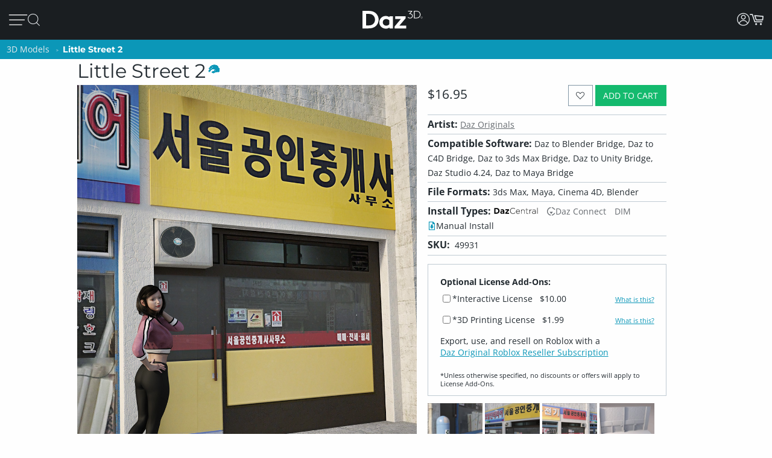

--- FILE ---
content_type: application/javascript; charset=utf-8
request_url: https://www.daz3d.com/dazstatic/slab/getSorts?all=true&jsonp=true&compress=true
body_size: 280551
content:
daz.filter.loadRemotePart("Sorts",{"_hash":"c041f156ca3c1a97fa1ae9d49c85ded1_c","date":"ifoG6vkG6fkG5/kG5vkG4/kGyfkGm/kGiPkGgfkG1vgGtfgGs/gG9vkG9PkG8fkGrfkGmPkGi/kGhvkG9PgG5vgG5PgG4vgG1fgG0PgGxfgGxfkGtvkGpPkGofkGmvkGjfkG8fgG4fgG2fgG0fgGw/gGwvgGu/gGtvgGgvoGgfoGgPoG+vgG+fgG6vgG6fgG6PgGyvgGx/gGxvgGwfgGvPgGlvgG+vcGyfAGkPoG+PkG9fkG8vkG7/kG5PkG4PkG3/kGtfkGtPkGo/kGj/kGjvkGm/cGmvcGmfcG+fYGr/gGp/gGnvgGnPgGm/gGmvgGjfgGi/gGh/gG8/cGz/cGj/cGjPcGz/AGmfkGivkGifkGh/kG8/gGpvgGmPgGjPgGhPgGgPgG5fcG4fcG/PMG5dgGovkG8fcGnfcGnPcG7vYG6vYG6fYGl/gGlfgGlPgGj/gGhvgGhfgG//cG/vcG/fcG9/cG7fcG6/cG6fcG1fcGtfcGkPcG9vcG9PcG8vcG7/cG4/cG4PcG3PcG2/cG2vcG2fcG0vcG0fcGs/cGr/cGvfgGuvgGsvgGrvgGqvgGpPgGmfgGkfgG3fcG1/cG1PcG0/cGovcG/PYG+/YG9vYGp/cGpvcGpPcGnvcGmPcGl/cGk/cGkvcGi/cGivcG9/YG7/YG1vYGwPAG3vgG3PgG2/gG2vgG1/gGrfgGrPgGq/gGnfgGkPgG8PcG7vcG6vcG5vcGifgGiPgG0PcGyvcGt/cGo/cGoPcGn/cGjfcGhvcG//YG/vYG9PYG8fYG6PYGyPYGk/YGzPUGxu4G9+wGvOQG+PYG9fYG8/YG8vYG5/YG5vYG5fYG4/YGwPYGtvYGr/YGqPYGnfYGj/YGt/gGovgGg/gG+fcG9fcG7PcG1vcGrvcGrfcGrPcGq/cGqvcGqfcGqPcGzPcGyPcGx/cGxPcGsvcGsfcGsPcGlfcGkfcGhfcGg/cGgvcG+vYG6/YGpfcGofcGh/cG7PYG5PYG4vYG4PYG1PYG0/YG0PYGzvYGyfYGw/YGwfYGo/YGkvYG2/YG0vYG0fYGzfYGy/YGxPYGwvYGvPYGufYGpfYGoPYGmfYGlvYGwfAG3/YGsPYGrfYGofYGmvYGmPYGlPYGjfYGifYGhPYGgvYG9vUG8vUG1PUGuPIG2PcG8PYGpvYGn/YGl/YGjvYGi/YGivYGhfYGgPYG+vUG9PUG7/UG6PUGtvUG3+kG7fYGu/YGuPYG9/UG8fUG7PUG6/UG6vUG5/UG2vUG2fUG2PUG1/UG0vUG0fUGz/UGxfYGtfYGpPYGhvYGg/YG4PUG3/UG2/UGzvUGzfUGyvUGxfUGuvUGo/UGhPUG8vQG6PcG5/cG3vcGzfcGiPcGyvYGx/YGsvYGrvYG+/UG+PUG9fUG5fUG5PUGufUGuPUGt/UGxPMGxfcGvvcG2fYGovYGm/YGyPUGx/UGxvUGw/UGwvUGwfUGvfUGu/UGtfUGs/UGsvUGqPUGp/UGpvUGpfUGn/UGnPUGy/cGyfcGv/cGvfcGvPcGu/cGuPcGtvcGtPcGjvcGgfcGuvYGt/YGkPYGv/UGmfUGmPUGjfUGhvUGhfUGgfUG4fQGzvcGlvcG3vYG3PYG2vYG1fYGvfYGqvYGqfYGp/YG/PUG8/UG8PUG1fUGsfUG/PQG6fUGy/UGyfUGxPUGsPUGr/UGrPUGqfUGovUGoPUGm/UGlfUGj/UGivUGifUGiPUGgPUGt/QGu+sG1/YGjPYG7vUG7fUGlPUGk/UGh/UG+/QG+vQG+fQG9vQG9PQG8/QG8PQG7PQG4/QG4vQG0PQGwPQGnfUGmvUGlvUGkvUGkfUG7/QG4PQG3/QG3vQG3fQG3PQG2/QG2vQGzPQGp/QG1+0GifcGgPcG/fYG2PYGzPYGtPYGs/YGiPYG+fUG3fUG3PUG1vUGvvUGvPUGg/UG7vQGu/QGtPQGnPQGnPYGrvUGq/UGjvUGjPUGgvUG//QG+PQG6/QG2PQG1/QG1fQGz/QGzfQGtfQGs/QGpvQGj/QGl/UG/vQG9/QG5/QG0/QG0vQGyvQGyfQGyPQGxvQGxfQGvfQGuvQGsvQGsfQG8vMG7/MGqvUG2fQG1vQG1PQG0fQGvvQGuPQGr/QGrvQGqPQGpfQGovQGofQGoPQGjvQGxvMGlfYGkfYGgfYGl/QGlvQGk/QGkfQGjfQGjPQGgfQG9/MG9fMGyfMGyPIGxPIG9PEG8+oG6vQGx/QGxPQGw/QGwvQGv/QGvPQGrfQGrPQGqvQGo/QGn/QGm/QGmPQGlfQG5fMGzPMGv/MGvvMGovMGy/QGhvQGhfQGg/QGgPQG//MG+fMG6vMG5/MG5PMG4vMG3vMG2vMG0fMG9fIG7vIGp/IGi/QGifQGiPQGh/QG/vMG/fMG3/MG1fMGz/MGzvMGzfMGy/MGvfMGuvMGrfMG6/IG4PIGivQG+vMG7vMG6/MG4PMGyvMGyPMGwfMGu/MGs/MGpvMGkPMG2/EG/fAG//UG/vUG/fUG4vUG4fUG3vUG0/UG0PUGrfUGpPUGnvUGkPUG3fMGhPMGufIG1fAG1PAG0/AGi/UG9fQGq/QGnvQGnfQGmvQGmfQG8fMG6fMG6PMG5vMG1/MGt/MGsPMGr/MGrPMGqvMGqfMGjfMGtfMGtPMGsvMGpfMGpPMGo/MGoPMGn/MGm/MGmvMGmPMGk/MGiPMGh/MG7/IG1PIGpfIGpPQGlPQG+/MG9vMG7fMG7PMG3PMG2/MG2PMGwPMGsfMGrvMGgvMG5fIG5PIGoPIG7fQGx/MGxfMGw/MGufMGuPMGq/MGqPMGp/MGl/MGkfMGjvMGgfMG4vIG2vIGh+8GzvQGwfQGufQGtvQGsPQGqfQGhPQG9PMG4/MG2fMGwvMGnfMGkvMGmfMGlvMGlPMGjPMGivMGifMGhvMGhfMG/vIG/fIG+fIG9/IG9vIG4/IG3/IGyvIGu/IGnvMGnPMGlfMGgPMG//IG/PIG+/IG9PIG6fIG6PIG5/IG0fIGz/IGzPIGwfIGtvIGjvEGofMG4fIG3fIG3PIG2fIG0vIG0PIGzfIGyfIGt/IGtPIGs/IGr/IGrvIGlvIG//EG3vIGy/IGwvIGwPIGvfIGvPIGuvIGtfIGsvIGsfIGrfIGq/IGn/IGi/IGv/EG//AGp+0G1eEGi/MG7fIG5vIGsPIGqvIGqPIGo/IGnfIGlfIGivIGhPIG5PEG+/AG+vAG0vAG2uIGj/MGg/MGpvIGpPIGovIGofIGnvIGlPIGkvIGiPIG+/EG9vEG5/EGkfIGj/IGh/IGhfIGg/IGgvIG+PEG9/EG9fEG8PEG7fEG6fEG4fEG8+8GxvIGk/IGjfIGjPIGifIGgPIG/vEG/PEG7vEG5vEG4/EG4PEG3/EG3vEGzvEGw+wG1vMG1PMG0/MG0vMG0PMG+PIG8fIG8PIGzvIG/fEG0PEGz/EGtfEGo/EGiPEGwvAGx+8Gxu8Gku4Gke4GkO4GjvIGhvIG+fEG8fEG6/EG6vEG4vEGuPEGt/EGr/EGnvEG3e8GvvIG8/EG5fEG3fEG2fEG1fEGzfEGyfEGxvEGxfEGufEGs/EGsPEGqPEGifEG/vAG7vAG6/AGiOUG8/IG7PIGx/IGgfIG2vEG1PEGzPEGw/EGsfEGrPEGq/EGpvEGkPEGhvEGrvEGrfEGlvEGkvEGjfEGjPEGi/EGh/EG7fAG6PAG5/AG4PAG3/AG3vAG3PAGzPAGsvEGl/EGhPEG+fAG9fAG8/AG7PAG6vAG5vAG4vAG1vAGyvAGxPAGw/AGv/AGnfAG6PEGpPEGlfEGivEGhfEGgvEG+PAG9/AG9PAG7/AG6fAG2/AG2vAG2fAG2PAGzvAGy/AGyPAG8vEGyPEGovEGgPEG5PAGuvAGufAGuPAGsfAGsPAGr/AGqPAGo/AGovAGjfAGjPAGw/IGkPIG2PEGwvEGrvAGrfAGrPAGqvAGk/AGkvAGkfAGhPAG/e8G/O8G0u8G0e8GtvEGtPEGkfEGj/EG8PAG1/AGl/AG1u8GzO8GwO8Gu+8Gme8G1+4Gj+0GlecGkucGkOcGj+cGxfIGv/IGrPIGnPIGm/IGmvIGmfIGmPIG+vEGtvAG7+8Gve8Gp/AGpvAGpfAGpPAGofAGn/AGmvAGmfAGlvAGjvAG/u8G4O8G2+8G1e8Gv+8Gue8Gte8GtO8G+eYGgfEGlPAGj/AGi/AGifAGiPAGhvAGg/AG+O8G9+8G8e8G6+8G2e8Gze8GuO8GmO8Gl+8G+O0Gs+cG3PEGy/EGyvEGwPEGvvEGvfEGu/EGoPEGn/EGnfEGnPEGm/EGmvEGmfEGmPEGzfAGse4G7PEG0/EG0vEG0fEGxPEGuvEGqvEGqfEGofEGk/EGg/EG/PAGju4GvucG9+YGtOYGlOYG7/EGx/[base64]/u4G/e4G9e4G6O4G5u4G3+4G1u4Gw+4Gwu4Gwe4GwO4G8vAG8fAG5fAG4/AG3fAG0PAGx/AGxfAGvfAGs/AGsvAGoPAGm/AGlfAGivAGo+UG4fAGhfAG3+8Gpu8G+O4G9+4G8O4G7O4G4u4G0u4Gye4Gve4G4OwGzu8Gvu8GlO8GhO8Gg+8Ggu8G9u4G2u4G2e4Gyu4Gue4Gtu4GtO4Gnu4G3+wG3e4Gv+4GvO4Gje4Giu4G/O0G6+0G6O0G5+0G3u0G1e0GmOwG+usGlOkGnM4GnvAGh/AG6u8Gn+8GgO8G8+4G1e4G1O4G0+4Gu+4Guu4G7O0G/OYG7u8G6u4G5+4G5O4Gxe4GmO4Gi+4Gie4GiO4G7u0G6u0G6e0G4+0G4O0G3+0G7O8G9O4G7+4G7u4G2O4G5u0G3e0G0e0Gye0GyO0GwO0Gv+0GtO0Gs+0Gq+0G9O8G4e8GxO8Gse8Gre8Gnu8Gi+8GiO8G/+4G++4G6e4G3O4GyO4Gvu4G2u0G9usGtfAGqfAGgvAGgfAGgPAG/+8G++8G+e8G5+8G5u8G1+8G0+8Gge8G7e4Gl+sGlusGlesGnOcGo+8G8O0G7+0G2e0G1u0G1O0Gzu0Gze0Gvu0Gve0Guu0Gpu0GjO0GwuoG4+kG3O0G2O0Gz+0Gyu0Gwe0GvO0Gt+0Gqu0Gqe0GqO0Glu0Gku0GweoGieYGsO8GkO8GxO4G5e0G2+0GoO0Gie0G/OwG++wG+uwG+ewGq+wGy+oG8+YG8+0G8u0G8e0Gpe0Go+0Gju0Gi+0Gg+0G9ewG9OwG5ewGvuwGgOUGy+8GyO8Gj+8G/[base64]/uQGhu0G7OwGyewGyOwGv+wGuuwGuewGuOwGtuwGsuwGsewGpOwGjewG5O0G6+wGzuwGvewGvOwGt+wGoOwGk+wGg+wG/[base64]/OsG8+sG8usG4+sG0esGkuEGp+wGl+wGluwGj+wGhOwG8OsG3+sG2esGyesGyOsGwOsGveoGmOoG9eQG0+wG7+sG7esG6usG4usG3usG1+sG1OsG0usGy+sGwusGv+sGiusGk80Gtu0Gje0GiO0Gh+0GgO0G/+wG5OwG3uwG0uwG+esG6esG6OsG4esG1esGnOsG0ewGguwG/esG3esG2+sG0+sG0OsGz+sGyusGx+sGxusGxOsGw+sGvusGsesGu+0Gsu0Gz+wGzewG+OsG5usGt+sGtusGr+sGrusGoesGnesGp+kGgewGgOwG/[base64]/OoG++oG6OoG5+oG2uoGlucGm+wGkesGiOsGhOsG/+oG/[base64]/eoGsOoGr+oGk+kG+ugG8OoG6eoGxuoGxOoGu+oGt+oGtuoGteoGruoGq+oG9ukG1ekG5+gG1OgGp+YGxuAG3+oG3uoG3eoG3OoGx+oGw+oGv+oGuuoGreoGp+oGk+oGieoGlekG5egG7eoGzOoGyeoGwOoGvuoGuOoGqeoGqOoGpOoGouoGm+oG3ekG8egG/OcGzusG+OoG0eoGsuoGoeoGnuoGluoGleoGkeoGkOoGh+oG/ukG7ukGpukGlOoGj+oGjeoGiOoGhuoGheoGhOoGg+oGguoG+OkG0+kG0ukGzOkG6ugGu+gG8ecG9+QGxNwGousGoOsGo+oGoOoGjOoGi+oGgOoG/ekG/OkG++kG+ukG+ekG6+kG6ekG8+kG6OkG5ukG5ekG5OkG4OkG3ukG3OkGzukGzekGr+kGlukG+egGgeoG9+kG8OkG7ekG2+kG1+kGyukGx+kGu+kGuekGt+kGq+kGn+gG9ucGgOYG/[base64]/ugG9OgG8+gG6OgGv+gG/NcG0OoGz+oGzuoGzeoGseoGrOoGquoG/+kG5+kGtekGo+kGoukGoOkGnukGm+kGn+YG2ekGjukGjekGjOkGi+kGg+kGgukG/[base64]/ecG7ecG6+cGwuYGqOYGueoG7OkGo+gGkugGjugGiOgG/+cG9OcG7+cG7OcG4+cG2+cG1ucGu+cGuucG4eYGnOUG2eAG9OkG4ukG4ekGsukGpOkGoekGn+kGnOkG2OgGqugGoOgGi+gGiugGiegG/ucGtuYG0ekGxukGxOkGwekGvukGvOkG8+cG6ecG2ecG2OcG0+cG0OcGz+cGsOcGoOcGnecG3uYGtukGtOkG1egGs+gG6ucGzOcGuOcGtucGtecGtOcGpecGjucGh+cGhucG2+YGtOUG9OQG3OAGy+kGwOkGuukG/egG/[base64]/uYG4uYG3eYG3OYGyeYGs+YGrOYGqeYG3eUGqeUGgOIGjOEG1ugGuOgGjegG+ecG9+cG6OcG4ecG4OcG3ucG3ecGzecGuecGpOcG2uYGx+UG5OgG2egGxegGvOgGmOgGl+gGlegG+ucG7ucG5+cG5ecGyOcGsucG/+YGp+gGkecGiucGgOcG/[base64]/+IG/+AGqOgG9ecG2ucG1+cGqOcG7+YG7OYGi+YG0uUG0eUGkOUG/OQG++QG+uQGjOcGi+cGvOcGhecGgecG++YG+OYG7eYGuOYGo+YGouYGneYGj+YGjeYG+uUG9eUG5OUGxOYGl+YGluYG/+UG/[base64]/eQG7+QG7eQG7OQG6OQG2OQG0eQGx+QGvuQGveQGu+QG6uQG3uQG0+QGtOQGsuQGq+QGqOQGp+QGpeQGouQGoOQGpuMGwOYGhuYGhOYG5uUGruQGnuQGneQGmuQGkOQGh+QGguQGgeQG9eMG3+MGlOUGuOQGr+QGnOQGjeQGiuQG/eMG+eMG8uMG8eMGy+MGuuMGsOMGmeMG0eIGzeIGteEGpdkG/uUG9+UGz+UGzeUGzOUGwuUGweUGuOUG3OQG2uQGo+QGhuQGg+QG2+MG0+MGouMG++UG8OUG7OUGtuUGouUGoeUGnuUGjOUG7uQG6eQG5+QG5uQGuuQG/OMG++MG6OMG5eMG6OUG5+UGyOUGu+UGuuUGueUGneUGleUG/+QGreQGoeQGheQG9uMG1OMGzuAGzOAG9tUG9OMG8+MG5+MG5uMG5OMG4uMG2OMGuOMGt+MGtuMGs+MGo+MGoeMGoOMG+OMG9+MG7uMG6eMG3uMG1+MG1uMG0uMG0eMGz+MGqOMGn+MGneMGhuMG3OMG1eMG0OMGzuMGzOMGyeMGxeMGxOMGrOMGnOMGiuMG/OIG9eIG9OIG3OIG1+QG1uQG1eQG1OQG0OQGmeQGjOQGi+QG7OMG6uMGvuMGueMGq+MG+uIG1OIG0+IG0uIGs+IGueAG8eQG8OQG4uQG4OQGzeQGwOQGueQGseQGm+QGkeQGieQGxuMGjuMGjeMGjOMG0eEGwuEGp+AGg+UG9uQG0uQGxeQGquQGqeQGpuQGmOQGgOQG/+MG/uMG8OMG7+MG6+MGwuMGgOMG/[base64]/[base64]/uEG8OEG7uEG4eEG2eEG2OAG1+AGwOAGseIGnuIGm+IGgeIG+uEG+eEG+OEG9eEG8eEG6+EG6eEG5OEG3OEG0uEG0OEGxeEGweEGkOEGiuEGxOAGk+IGv+EGs+EGq+EGquEGqeEGp+EGpeEGouEGn+EGkeEGj+EG/OAG8uAG4uAGyOAGseAGsOAGneAG+d8GrdwGm9kG8OIG7+IG7uIGquIGkeIGi+IG4+EGm+EGmuEGmeEGjuEGjeEG1OAG0OAGnuAGnOAGmuAG/N4G6uIG/OEG++EG9+EG7+EG5+EG5uEG5eEG4uEG3+EG3eEGuOEGt+EGnuEGneEGnOEGhOEGoOAGz+IGx+IGveIG2uEGpOEGo+EGiOEGg+EG/uAG++AG+eAG5uAG5eAG3+AG3eAGw+AGweAGs+AGsuAG+t4G5d4G494Gw9AG6OIG5+IG5uIG5eIG3eIGwuIGkOIGj+IG/+EG8uEG4OEG1OEGyeEGtuEGreEGrOEG9OAG8+AGy+AGu+AGuuAGjuIGjeIGheIG7OEG6OEGw+EGuuEGueEGleEGguEG+uAG+OAG9+AG6+AGr+AGpuAGpeAGouAGmOAG+98GqeIG/eEGvOEGtOEG7OAG4+AG2uAG1uAGx+AGvuAGvOAGt+AGtuAGteAGruAGqeAGg+AG/N8G9d8GzuEGh+EGgeEG7uAG7eAGxeAGuOAGpOAGoeAGieAGheAG/[base64]/94Gw94GtNkGwuAGleAGlOAGst8Gi98Git8Gg98G/d4G994G9d4G4d4Gvd4G9N0GutwGl+EGluEGk+EG6eAG6OAG5OAG4eAGmeAGiOAG/98G/[base64]/t4G9N4G894G8d4G2N4G194G/[base64]/[base64]/N0G0N0Gjd0G+9wG4NwGqtwGiNwGk9kG/8wGs94Gnd4G/d0G+N0G1d0Gwd0Gv90GnN0Gm90Gmt0GmN0Gj90G+NwG9dwGtNwGi9wGw9sGv94GiN4Ght4Ghd4G9t0GyN0Gx90Gxd0Gw90Gwt0Gq90Gjt0Gid0GktwGg9oGvN0Gqd0GlN0GkN0GjN0G99wG89wG8dwG3dwG2dwG2NwG19wGydwGkNwG89kGmdkGrN4Gmt4Gl94G/twG/dwG/NwG4dwG2twG0dwGytwGrtwGndwGl9wGltwGk9wGj9wG/NsG9NsGl9kG790G7t0G590G5t0G5N0G490G4t0G2d0Gyt0Gmd0Gk90G9twG9NwGv9wGyNoG49cG6d0Gut0GsN0Gl90Gld0G69wG6twG6dwG6NwG3NwG09wGhtwG+NsGu9sG/tYGsNYGrdMGwc0G5dwG1twGvNwGq9wGqdwGodwGntwGhNwGgtwGgdwG/tsG/[base64]/toG/doG/NoGtdoGt9wGs9wGldwG9dsG89sG8tsG8dsG1NsGtNsGotsGlNsG6toG6doGvNoGq9gGr9wGpNwGm9wGidwGs9sGptsGntsGndsGktsGjNsGgdsGl9oGk9oG/9kG+9kGrNkGk9gG7dsGudsGrdsGh9sGg9sG4doG29oGutoGptoGitoGidoGgtoG/dkG89cG7NsGtdsGp9sGoNsGn9sGtNoGs9oGrdoGq9oGqdoG/[base64]/9oG+9oGltoGjtoG/[base64]/9gG/tgG/NgG99gGzNgGy9gGydgGv9gGuNgG7NgG59gG5NgG49gG4NgG3dgG2dgG1NgGw9gGu9gGutgGudgGttgG2tcGm80GhbcGr9oGpNoG+tkG9tgG9dgG1tgG1dgG09gG0tgGvdgGr9gGrNgGltgGidgGhtgG9NUGntkGmtkGlNkGitkGg9kG/dgGtdgGtNgGs9gGstgGsdgGrdgGkNgGitgGiNgG/tcGvtcG69gGoNgGn9gGntgGm9gGmNgGktgGj9gGh9gGgtgGgdgG7tcG5NcG2NcG19cGu9cGutcGmtcG4NYG5NAGpsQGosgG198GrtkG4tgG39gG3tgG2tgGvtgGrtgGo9gGotgGl9gG/9cGt9cGttcGmdcG+dIGqtgGqNgGp9gGptgGpNgGjdgG/dcG8dcG6NcGrdcGpNcGotcGktcGjdcG89YG8tYG8NYGz98G7NcG6tcG0NcGztcGr9cGptcGpdcGoNcGj9cGjtcGhNcGgtcG/[base64]/[base64]/[base64]/9UG/tUG/dUG/NUG5dUGztUGwNUGu9UGsdUGmtUGhdUG6dQGktQG6NMG2t8G+tUG+dUG+NUGt9UGttUGtdUG8dQG7dQG69QG59QG9tMG8dMG7tMGzNMGutMGtdMGstMGnM0GtMkG/cgGncgG7tQG7NQGlNQGj9QG2tMGr9MGptMGodMGntMGmdMGiNMGh9MGhNMG/9IG/dIG9NIGrNEGqdEGp9EGptEGpdEGwdAGptAGjNQGz9MGztMGw9MGuNMGttMGsNMGqNMGo9MGoNMGndMGmtMGldMG/tIG8NIG79IG5tIG4NIGuNEGt9EG29YG2tYGxNYGudYGtdYGr9YGotYGiNYGutUGudUGstUGk9QGkdQGkNQGitQG+NMG09MGzdMGrtMGpNEG/dAGrs0G/[base64]/MgGltYGgtYG89UG/dQG/[base64]/9AG8tAG8NAGzdAGwtAGvtAGvdAGvNAGmtAGo8sG48UG0tAG0NAGzNAGpNAGo9AGotAGntAGm9AGjdAGg9AGgtAG+s8G+c8G+M8G7s8G688G2s8G2M8G0M8Gvc8G+c4GrdEGq9EGqtEGntEGitEGidEGiNEG9dAGtNAGrdAGn9AG/88G388GzM8Ghs8GvcUGu8UGlsEGr8AGqNEGn9EGgdEG39AG1tAG1dAG0dAGgdAGgNAG4M8G2c8G1c8G1M8G0s8G0c8Gzs8Gzc8Gyc8GyM8GmNMGl9MGltMGkNEGj9EGg9EGgtEGgNEGytAGwNAGv9AGoNAGndAGjtAG/M8G988G8c8G788GwcQGp8QGkMAGq9MGkdMGj9MGhtMGg9MGgtMGgdMG8dIG6tIG6dIG5NIG8dEGvdEGr9EGk9EGjNEG/NAG59AG49AG3tAGt9AGs9AGodAGnNAGitAG7c8Gts8Gm88G4c0G69IG29IGndEG/tAG9tAG69AG4NAGrtAGq9AGmdAGmNAGkdAGhdAG5s8Gqs8Gj88G9c4GzM4Gh84G/NIG+tIG19IG1tIG1dIGw9EGwdEGrtEG9c8G9M8G888G8s4Gn84GpcwGuMsGt8sGr8sGq8sGqssGp8oGgsYGytEGydEGutEGttEGsNEGhtEG+dAG+NAG6NAGztAGydAGyNAGxtAGuNAGstAG/c8Gpc4Gns4G/sgG/[base64]/s8Gt88Gos8G9M4Gtc4GtM4Gms4Gk84G/[base64]/c0G/M0G+80Gyc0Ghs0G/swG1NAG09AGxNAGttAGsNAGlNAGktAGjNAGi9AGidAGh9AGhtAG6c8GuM8Gh88GmM4Gl84GvM0GtM0Gr80GrsgGgMcGldAG6M8G5M8G488G4s8G/M4Gzs4Gqs4Gp84Gps4GpM4Gnc4Gks4GiM4GgM4G/[base64]/MwG5swGv8wGvswGqcwGwMsGvMsGg8sGqc8GqM8Gpc8Go88Gy80GpM0Gks0GjM0Gis0G9cwG78wG68wG48wGxswGwcwGm8sGmssGmcsGnMkGmMkGuMcGxqwGkM8Gjc8Gic8Gg88Ggc8G/84G/c4G5c4G3s4Gy84Gw84G+c0Gqc0Gns0Gl80Glc0G88wGy8wG4ssGussGucsGsMsGkcsGhc8GgM8G/[base64]/ssG/csG/MsG+8sG480G/[base64]/8oG/MoG9coG7coG6coG4soG28oG08oGqsoGpsoGocoGoMoGlsoGjsoG6ckG5skG4ckG3skG6csG5csG0ssGycsGx8sGgcsG88oG6MoG0coG0MoGvcoGtsoGrsoGrMoGq8oGqMoGpcoGpMoGwswG9ssG3ssGyMsGl8sGlssGlcsGlMsG/[base64]/[base64]/soG+soG9soG6soG58oG3soG1coG1MoGx8oGxcoGxMoGn8oGkcoGt8cGhccGpsUGpcUGpMUG8coGucoGtMoGs8oGsssGw8oGwMkGsskGq8kGqskGqckGjckGhskG/[base64]/8cG+scG+ccG9ccG7ccG58cGlMcG/cYG1MUGn8AGvskGu8kG68gG28gG2sgG2cgG2MgG1cgGzMgGt8gGtcgGtMgGrMgGnMgGi8gG/[base64]/[base64]/4FyeQGs9IGxcgGs8gGocgGk8gGvccGqscGnccG+MYG6cYG5sYG5MYGxsYGpcYGzcgGjsgGh8gG6ccG5scG3McGwscGvscGtccGtMcGsscGh8cG9sYG3sYGycMGicIG/MEG0NIGvcgGvMgGj8gGhMgGg8gG/scG8scG08cG0ccG0McGzscGy8cGyccGx8cGmccGkMcGrcgGqMgG0scGmscGmMcGkccGjMcGi8cG/[base64]/8UGtMUGjdIG48cGzMcGwMcGuccGsccGsMcGrccGjscG28YGysYGo8YG6MUGm8UG27cGnMcGlscG7MYG2sYGn8YGnMYGicYGh8YGhcYGhMYG/MUGq8UGlsUGj8YGjsYGisYG9MUG8sUG8MUG6sUG38UG3sUG3cUG2sUG0sUG0MUGz8UGzMUGi8QGq8cGrsYGosYGmsYGi8YG/cUG2MUGxcUGwMUGs8UGlcUGlMUG2MMGtscGiccGiMcGhscGhMcGg8cG/MYG+cYG98YG8cYG0MYGzsYG88UGucEGlcEG48YG18YG1sYG1cYGkcYG8cUG7cUG1cUG08UGyMUGx8UGxsUGisUGw8MGwcMGwMMG/8EG29EGvcYGusYGuMYGtsYGtcYGpsYGncYGgcYG+MUG28UG2cUGv8UGq8YGpMYGnsYGmcYGmMYGlsYGlcYGlMYGjMYGg8YG/[base64]/cQG/MQG7cQG68QG5MQG48QGpcQGysMGhdIGnMUGk8UGhMUG/[base64]/MMG58MG5sMG18MGz8MGxcMGr8MGoMMGksMG/sIG98IGncEG3LkGksUG98QG5sQG5cQG3cQG3MQGx8QGwsQGusQGucQGtsQGtMQGssQGmMQGosIGocIGoMIGjcUGjMUGi8UGicUGhcUG+sQG7sQG4cQG1cQG0sQGw8QGqcQG/cMG28MGvdIG+MQG6MQG1sQGysQG8MMG68MG6sMG6cMG3cMGzsMGxsMGzcAGoLgG/qAG/8QG8sQG7MQG38QG2sQGuMQGt8QG/sMG0MMGpcMG2cIG1MQG08QGzcQG2cMG1sMGsMMGqcMGjcMGicMG/[base64]/8MG7sMG7cMGusMGtcMGssMGrcMGg8MGgcMG/MIG1sIGlb0G298G3MMG1cMG1MMG08MG0sMGq8MGqsMGp8MGpsMG/[base64]/[base64]/[base64]/MAG+MAG8cAG8MAG38AG3MAGxMAGw8AGwMAGvL8GnrgG/[base64]/sAG+sAG+cAG9sAG9cAG5cAG48AG4sAG08AG0sAGxsAGp8AGm8AGtL4Gl70GprwGucAGqcAGoMAGncAGmcAGmMAGlcAGhMAGg8AG/L8G+r8G978G5L8G378Gi78G9L4Gyb4Gqr4Gv8AGtcAGrMAGqMAGpsAGhsAGgsAGgMAG/78G/[base64]/L4Gwr4Gwb4Gv74Gu74Gsr4Gpb4GpL4Go74Gor4GnL4Gmr4G5b0G4b0G/r8Gx78G+L4G9r4G9b4G874G5r4G5L4Gyr4Gm74GlL4GkL4Gj74GjL4Gi74Gg74G/[base64]/70G/r0G+r0G470G4r0Gx70Gur0Gtr0GlL0Gkr0G+LwG7b0G7L0G3b0G2r0G2b0G2L0Gy70Gvb0Gob0GoL0GmL0Glr0Gj70Gib0G/7wGz7wGzbwGurwGmbwG370GxL0Gwb0Gu70Gtb0GqL0Gi70Gir0GiL0Gh70G/[base64]/[base64]/LwG+7wG97wG47wG27wGkLwG27sG2bsG2LsGsbsGmrsG5LoG0roGvbkG6LwG57wG5bwG5LwG4rwGw7wGpbwGkrwGkbwGj7wGjbwG67sGwrsGwbsGv7sGursGubsGtrsGs7sGrrsGmbsGkLsGjLsG6LoG/bkGybgGhbIGsK8Ghr0G6L0G0L0Gzr0Gq70GjL0Ghb0GhL0G8rwG8LwG67wG2bwGzLwGybwGwrwGn7wGhrwGhbwG6LsG5LsG4LsGuLsGiLsGubAGrrAGqrAG0aMGvtIGwtIG7LwG5rwG3LwG2rwGvLsGsLsGn7sGnLsGmLsGl7sGh7sG/boG9boG47oG3LoG2boG2LoG1roGvrgGltkF+bwG4LwG1rwG0rwGnrwGi7wGiLwG4rsG3rsGzLsGyrsGxLsGp7sGorsGlLsG+7oGproG9rkG9bkG8LkGlNIGobsGoLsGnrsGj7sGibsGgbsGgLsG/LoG+LoG9roG7roG7boG6boG4roG2roG17oG07oGuLoG+7kG7rkG67oG6roG57oG4LoG37oG1boGu7oGs7oGn7oGnLoGmboG/[base64]/bYG/LYGzKwG4bsG0LsGzrsGtbsGsrsGqrsGm7sGirsG+roGpLoGo7oGoLoG5bkG8LgGubgG1qwGrroGrLoGlLoG6bkG57kG37kGs7kGsLkGr7kGrrkGmrkGiLkGh7kG9rgG8rgG7bgG7LgG/bcG2N8GyLsGx7sGvbsG+boG7LoGrboG27kG2rkG2LkG1bkG1LkG0bkGz7kGzrkGyrkGtrkGprkGlrkGirkGibkGhbkGrLgGgrIGrK8Gk7sGkrsGhLsGg7sG8boG77oG5roG5boG3roG27oGtboGqboGqLoG77kG0LkGtLkGsrkGoLkGza4G+9EG/7oG/roG9LoG87oG8roG8LoGsboGy7kGwbkGo7kGmbkGmLkGl7kGlbkGgbkG6akGybkGu7kGk7kGkrkGj7kGi7kG+bgG6LgGxbgGw7gGuLgGt7gGnLgGvrcGpLUGs6gGuJYG/NEGxdoFsdoFr9oFz9gF/tcF69cF6tcF6dcF6NcF5tcF5NcFstYFoboG/LkG7LkG67kG5rkGxLkGw7kGwrkGwLkG/bgG/[base64]/LcG+LcG9rcG8LcG3LcG1bcG0rcGr5UGy98GodIGhrkGwLgGmLgGlrgGi7gGh7gGhLgG8rcG37cGy7cGybcGx7cG46gG97cG7rcG5rcG5LcG47cG4LcGvLcGoLcGkrcGn7YG46kGiagGkKYGldIG/7gG/[base64]/7YG+7YG+LYG1rYGrLYG/LUG+7UG+bUG7bUGrbUGp7UGoLUGkLUGj7UGhKIGwuQG69EG+bcGwLcGubcGuLcGr7cGqbcGnbcGj7cG6rYG1bYGqbYGzrUGrrUGqLUGprUGn7UGiLUGh7UGgrUG/rQG3agG8tEGt7UG+rcG9LcG4rcG4bcG3bcGw7cGu7cGurcGsrcGsbcGircG9bYG8bYGgLUG76gG3qgGyd8Gg7gGgrgG/7cG/rcG9bcG8bcG7bcG7LcG2rcG2LcGzbcGxLcGxLUGvrUGuLUGtLUGpbUGlrUGwbAGwLAGjKgG5aMG0dEG6rcG6bcG1LcGz7cGzLcGxbcGgLcG/rYG+rYG2LYGrbYGoLYGv7UGtbUGsrUGq7UG8rMG8bMG7rMG5bMGvagG09EG4LYG3rYG3bYG1LYGrrYGqrYGnrYG/[base64]/7QG/bQG+7QG+rQGl7QG+rMGjrMGiLMG3LIG+LEG5LEGqbAGqpkG9NEG8LYG17YGq7YG+LUGu7UG57MG5LMGz7MGzrMGjbIG/rEG+bEG4rEG1LEG6LAG0bAGzbAGw7AGtrAGs7AGj6EGiJYGsdIGh7MGr7IGjrIG/bEG/LEG97EG7LEG5rEG5bEG4bEGkrEGkLEGgbEGzrAGt7AGrLAGnLAGmbAGq68Gy64GxKUGyLAGx7AGxrAGxbAGxLAGwrAGurAGtbAGtLAGsbAGsLAGpbAGlbAGibAG968G/[base64]/[base64]/KoGz6oG5KkGw6kGgagGv6IGk6EGmZsG4KcG36cGx7MGrLIGpLIGlLIGvrAGvLAGuLAGrbAGkrAGkbAG8K4G7q4G2K4G064GyK4GlK4G0a0G+awG9qwG06wGv6gG/[base64]/[base64]/qwGx6sGv6sGvqsGvasGgKsGvqoGzakGi6gGs6IGnKIGmqIGmaIGm6EG8bEGorAGna0GzawGr6oGkKkG+agGtKgGkqgGjqgGyKYGm6UG+KMG2KMG1aMG1KMG06MG/aEGnqAGhKAGgKAGqp8GupsG8NEGuasGtqsGs6oGsKoG+KkGz6kGyakGsqkG86gGgKgG/acG6KcG4acGwKcGwKUGiaUG/6QG+qQGh6QG5ZkGhasGuqoGsaoGvqkGvakG8KgG56gGragGkagGtacGsqcGsacG0qYGz6YGvaUGh6UGgKUG3KQG26QG96MGxa0G2aoG2akG7agG7KgG6qgG5qgG5agG5KgGy6gG06cGyaUGv6UGjaUGjKUGi6UGgaUG/[base64]/tEGhKgGg6gGtKcGrqcGnacGxqYG+aUG96UG2qUGw6UGraUG7qQG7KQG6qQGrqQGwaIGuqEG+J0G4p0Go5sGtZoGgtIGvaoGtaoGzKkGyqkGv6kG16gGgqgGr6cGzqYGxKYGz6UGzqUGzaUGzKUGwqUGhqUG/KQGt6QGo6QGk6QGiqMGq6AG/[base64]/aIGuaIGk6AG2ZwGgo0Gy6kG+6gG+qgG96gGwqcGxaUGjqUGhaUG/[base64]/[base64]/[base64]/6EG/qEG+6EGsqEGsaEG7Z4G26MG0KMGraMG16IG1KIGzaIGzKIGj6IGjKIGiKIG/[base64]/aAG9aAG8KAG5aAG0aAG/5oGiNIG6KEGv6EGo6EGoqEGoaEGnqEGnaEGmqEGi6EGhKEG/[base64]/Z8G4p8G1p8Gx58Gvp8Gt58G+Z4G9p4G5Z4G4p4GyZ4GkNIG46AG4aAGm6AGmKAGlaAGlKAGkaAG/58Gu58GsZ8GrJ8G954G854G950Gy5sGlpcG75UGxdwFh6EG+qAGl6AGkKAGiqAGm58G9J4G5p4G0p4G0J4GyJ4G/KAG+6AG8aAG76AG7KAG6qAG6KAG5qAG5KAGzKAGyqAGjaAGqZ8Gp54Gpp4G2aAGxqAGv6AGu6AGuaAGuKAGsKAGrKAG+Z8G254G2J4GlJkGqZUGqJ8Gop8GjZ8Gi58GiZ8Gg58Ggp8G/[base64]/[base64]/ZsG6psG1JwGiJwG/psG/[base64]/[base64]/5kG+pkG5pkG4pkG3pkG8JgGvZgGuZgGuY8Gi5kGupgGsZgGjZgGipgGgpgGgJgG/JcG5ZcG3ZcG15cG7JYG+o8G7ZoG9JkGvZkGu5kGt5kGspkGgpkGkJgGj5gGi5gGh5gGqpcGipcG/ZYG7pYG5ZUGtpMG15kG0ZkGkZkGjpkGipkGgZkG9ZgGxJgGk5gGjpgGjJgGhJgG+5cG1ZcGweQGgZgG/[base64]/5QGz5QGgZQG/[base64]/[base64]/IwGn4wGm4wGlowGzYoG5okGjb8Gx44GlI4G340G0Y0GxI0Gv40GqY0Gp40GkI0Gi40Gio0G/owG3ZAGwY4Gl44G+o0G5I0Guo0GsI0GrI0Gk40GkY0Gho0G+owG94wG0ooG5YkG5I8GzY8GvI8GvI4GlY4G3Y0G3I0Gvo0Goo0G0YwGzowGzYkGto0GtY0Gso0Gr40Gq40Gqo0GqI0Gg40G+4wG6YwGsoMGr/4F6t0F2I0GhI0G/YwG+IwG84wG8owG8YwG74wG4YwG14wG1YwGu4wG+ogGtLEG+7AG140G040G+YwG34wG3IwG2owG2YwG1owGwYwGkowG/osGtYoGsY0GpY0Gl40GlI0G/4wG9YwG9IwG8IwG54wG4IwG3owG24wG2IwGhIsG54kGgo4G/40G4Y0GyY0Gjo0GoYwGoIwGnowGlYwGh4wGzdIGsIwGq4wGqYwGpIwGmIwGl4wGlIwGk4wGjIwGiIwGhYwGkt4Fst0FpI0GyIwGw4wGuYwGuIwGqowGoowGkYwGjowGi4wGhIwG9osG/IoG+4oGyYwGt4wGrIwGpowGjYwGgowGgYwG3IsG1IsGwosGvYsG/ooG/[base64]/YkG+4kG8YkG44kG+oQGhL8GnIwG9ooGxYoGxIoGwYoGwIoGuIoGh4oG+okG4IkG1okG4ocGgoUG8/8Fi/4F9IoG44oGhIoG/okG+IkG9okG7YkG7IkG4okG34kG2YkG4YcG5IkG3okG3IkG24kG2okGzokGuokGuIkGt4kGtYkGtIkGr4kG0bEGiLEGnIoGiIoG6YkG6IkG2IkG1YkG1IkGxYkGwIkGvokGvYkGmv4F3YoGtooGxIkGw4kGsYkGsIkGpYkGnYkGmYkGl4kGkokGjokG0f0F5/QFybUGm7EG5bAGw7oGwroG/4sG9YsGv4sGvosGs4sGsosGqYsG5IoG4ooGwooGv4oGvYoGhooG94kG9YkG9IkG4YkG5f4F5P4F4/4F4v4F4f4Fjr8GmbEG4rAGjYoGy4kGyokGxokGwokGq4kGoIkGiIkG//8FgP8F97UGvIkGu4kGookGnIkGk4kG/IgGgoQG94MGuIMGpYMG4IIG0IIG8YAGo4AG3/8FneMFxdEFltIG/4kG8IkG74kGz4kGzIkGuYkGrokGpokG8oMGgIMG04kG0YkGs4kGnokGiYkG/YgG+4gG2oIG0oIGm4kGi4kGuIYG94QG54QGjYQGgIQG9IMGgoMGkIIGzYEG7YAG8f8F34YGmYYGjoUGxYMG9IIG6IIG04IG9YEGuIEGmYAGhoAG8v8F6v8FrP8F1/UFgN4FssoGu7EG/rAG/60GwboGwLoGwYkGtokGrYkGrIkGqokGqIkGpIkGo4kGoYkGmokG/IYGsf8Fl/4FtfoFtPoFs/oF7vIF7fIF7okG6okG14kGv4kGqYkGkYkG+YgGyoQGwIQGtIQG2IIGhYEGn4kGlYkGkIkGj4kGjIkGh4YGl4QG0YIG4oEGy4EGtoAG9P8Fn/8Flv4Fj98Fk78GsokGlokGlIkG/4gG/ogG0YYG5YIG7IAG64AGhf8Fg/8F64MG+/8F7/8F5/8F5P8F4P8F3v8F3f8F3P8Fy/8FlP8F0LEGibEGv4AGu4AG6P8F4/8Fzv8Frv8FqP8Fjv8F5v4FptoF2oMGm4IGl4AG7v8F6f8F4v8F4f8Fuv8Fpv8Fo/8Fnv8Fi/8FpP4FyeAFyocG7IYG04YG2oUGoYQGnYQGkoQGkIQG7P8F7v4Fzv4Fy/4FqP4Fo/4F0d0FotIGgYAG8P8F6/8Fr/8Fof8Fm/8Flf8Fkv8Fj/8Fhv8F3LUGsP8Frf8Fq/8Fk/8Fkf8FkP8F8P4F7f4F5/4Fz/4FheAFvd8F/d0F5f8FhP8Fgv8Fgf8F+/4F8f4F0P4Fqf4Fnf4Fhv4Fl7wFxbEG9LAGvoAGlv8F//4F9P4F8v4F7P4F6f4F6P4F3P4F1v4F7oAG5v8FjP8Fiv8Fsf4FsP4Frv4Fpv4Fnt8Fgt8F0tUFs/8F3f4F2P4F1f4F0/4F0v4Fp/4F8v0F3vsF7PMFud8F+twFr7EG+bAGv7oGvroGwP8Fuf8FuP8Ft/8Ftf8FtP8Fsv8Fp/8Fpf8FpP8FmP8F3v4F2/4FrP4Fq/4FoP4Fnv4Fh/4Fh/0Fhv0F3PkFg+oFq+kF4d8F4N8ForYGif8FiP8Fh/8F/P4F8/4F3/4F2f4F0f4Fyv4Fpf4F9v4F4P4F1/4FnP4Fm/4Fj/4FjP4Fvf0F6vkF4fkFl/gFnd4F/doFqbEG5rAG7/0F6P0F3v0FzP0F8fwF1/wFpfwF3/sFyfoF2v4F1P4Fzf4FzP4Fjv4Fif4Fgv4F3PsFw/sF5PoFhb8G6rQG8vwF1vwF1fwFovwFlfwFkPwF8/sF3fsFkvsF6PoFwLEGgrEGo/wFzfsFnfsFlfsFk/sFkfsFuvoF9PkFmfgF7N8Fqt8F6d4Fw9oFl64G9f4Flf4FlP4Fjf4Fiv4F6v0F0P0FuP0FrP0Fp/0FmP0FyPsFjvoF+t8F39EG8ogGg/4Fzv0F2PwF4vkFjPgFjPUFifUFoOEFp+AFn/4Fmv0F5fsF6/kFlvgF5/cF2PcF/PIFrPIFi+QFp98F+N4FzLEG6f0Fmf0Fiv0Fif0F5/wF1PwF5PsFw/oFrvoF6PkFlbEG3LAG85cGpPwFm/sFsPoFn/oFjfoFgPoF3/kF3fkFv/0F5vkFuvgFqfgFnvgFmPgF+vcF4/cFjfcFzfUFv9MGxLEGiP4FnP0Fi/0FnvsFnPsFlPsF4/kFxvMFveMFst8Fjd8F0NgF9JcGiP0F5vsF8PoF+PcFmPcFzfQF+eoFlOoFoukF8+MFsuAFyrEGuZ0Ghf4FhP4FmfsFmPsFl/sFlvsFkPsFr/oFrPoF5PkF3vkFivMFhfMFuOUFvboGvLoGmvsF9voF7foF5foF4/oF4voF1PoF0voFt/oF9vkF5/kF5fkF2/kF9+AF+d4FoN4Fl94FlN4Fid4FiN4Fv9sF7LAG2q4G2YMG9fkF6fkFpfgFmvgFh/UF+vIF9/IF8fEF++MF+d8F6fcF3vcF7vQFjfMF+OgFhuQF2+MFu+MF+OAFvuAF4pcG1/MF0fMFt/MFmfMF+vEFleUFv+MFvOMFtuMF8N8F2IMGxfoFrfoFkvcFpvMF+PEF0OkFsekFh+kF9t4F4t4F690FqdsFmLEG4bAG3KEGk7oGkroGs/gFsPgFrfgFqvgFpvgFh/gFhvgFhPgF+fcF1/cFz/cFovcFl/cFvfYFovUF8fQF3/QFgPQFqvMF5fIF8PEF4N0F3t0FyN0Fx90FiPcF+/EF9vEFvusFiesF0eoFpukFkekF798FjNoGj9IGk7IG3oIG6PcFnPcF9vMF8vIFjOYFoOMF598Fqd8Fmd8Fk98FjN4FqdoFi9kFpNUG5NQGzbEG7ogGufUFp/UF2vQF0PQFzvQFzPQFy/QF1esF1OQFo98F7LUG+fIFwPIFouMF4uAFq+AF5t8F298Fx98FrIMGg+AF9t8F898F6d8F6N8FxN8FuN8Ftt8F2Z0GhJ0GjvIF8vEF9d8Fw98Fvt8Fsd8FsN8Frd8FqN8F79wF2tkF3tcFxrUG45cG/PEF8/EF2+oFz+oF9ukF5OkF8eMF0OAFzeAFq98F8s8F0LUGyJ0G3oMGqfwFmeEF8d8F7t8F6t8Frt8FpN8FoN8Fn98FlN8Fi9sF/r4G6LUG0uAFquAF5d8F5N8F498F0d8Fzt8Fv98Fr98Flt8F7N4F+dwFh9wFg9wF1t8Fz98Fzd8Ft98Ftd8FtN8FnN8Fjt8F/94F/d4F6r0BndQGirEG95AG2Y8G84EGmt8Fg98F6N4F0t4Fu94Fxt0FxN0Fwt0Fud0F/NwF+JAG/t8Fot8Fod8FmN8Fit8Fgd8F694F6t4F5t4FzN4Fl/[base64]/N4F8t4FsN4Fpt4F990Fw90FhN0F69wF+9sF99sF8dsF8YgGrYMG/t4F4d4F/tsFwNIF1MgF3p0GsZ0Gq48G7v0F8N4F7t4F2N4Fs94Fod4Fj94F3N0F1N0F/9sF9tsF85AG4N4F3N4Fot4FmN4Fh94Fht4FhN4F/N0F1dwFsNwFhJEG3IMG//sF0d4Fxt4Fmd4Fld4Fk94FkN4F9d0F890F490Fht0FqtsFw9UFxo0Fj7oGjroGh98Fht8Fhd8F1d4Fyd4FvN4FnN4Fmt4Fjt4Fhd4F8t0F590F5t0F5d0F29wFn9sFntsFndsFnNsFm9sF3J0Gmp0Gxd4Fit4F/t0F+90F+t0Fv90Fvt0Ft90Ftd0Fjd0F0NwFy9oGubEG/bAGsJIG348Gg4MGjd4Fi94F+d0F8d0F6d0F6N0F5N0F4t0F4d0Fu90Fm90FgtsF3NoFsc8FntIGg94Fgd4F/90F7d0F7N0F2N0F190Fs90Fnd0Fx9wF/74GnpIGqd4Flt4Fgt4F290F1d0F0N0Fzt0FzN0Fm94Fzd0Fy90FuN0FtN0Fpt0FmN0F9twFg+UFnt4F790Fyd0Fut0Fpd0Fj90Fjt0F6twF3twF3dwF59oFvZwFwLUGp94FpN4Fo94Fkd4F+N0F9t0F9N0F8N0F7t0Fvd0FqN0Fo90FoN0Fn90FkN0F/9wFzNwFm9wF+ZAG390F090Fqd0Fmt0Fld0Fg90Fgd0F09wFwtwFv9wFtpIGmZEG3Y8G2d0F1t0F0t0Fsd0Fod0FgN0F9dwF9NwF6dwFytwFydwFqtkF5dgFrNUG3NMGz90Fxd0Fp90Fl90Fk90Fkd0F/dwF+9wF99wF8dwFhtIGi48Glt0F89wF5dwF2NwFz9wFzdwFt9wFtdwFrtwF4tsF8ZAGwd0F4dwF2dwF1twFyNwFwNwFvdwFstwFsdwFpNwFmtUFnrEG7rAGvIMGtPUFq90FpN0Fot0FlN0F4twF3NwFxtwFwdwFmNwFhNwF4NoFj9gFj5EG7/UFxNwFjboGjLoGr90Frt0Fqt0FnN0Fmd0FjN0Fi90Fit0FiN0Fh90F/twF+NwFrdoFttkFtNkFsdkFrdkFqdgFhr8Gt+QFkt0F5NwF2twF0dwFw9wFuNwFttwFgdwF89sF4MkFwrQGvoMGgt0FztwFvtwFu9wFmdwFhtwF8tsF6NsF5dsF2NsFvtoF0dYFp80Fo78G17EGlZEG/vsF19wFy9wFutwFudwFs9wFr9wFq9wFodwFmtwFjNwFmpIGs/UF0twFkNwFiNwF9dsF69sF4NsF3tsF1tsF09sFxtsFj54G34IG49wF4NwF39wFtNwFqdwFn9wFl9wF3dsFvdsFlNsFkdsF3dgFl5EG+v0FjdwF/NsF+dsF79sF7dsF3NsFttsFl9sFgdkF/[base64]/[base64]/9oF79oFxNoFxtkFq9cF5NUFy4MGsPwFtvUF0dsFztsFpNsF6doF5toF39oF2doF2NoF09oFqNoFuK4Gz50G6pwGhdsFhNsFg9sF/toF/NoF+toF+doF6NoF5doF4toF2toFzdoFpdoFzNgFudgFz9oFzNoFy9oFydoFtNoFsNoFqtoFgtoF69kF49gFq78G4YIGr/UF8OQFnOMFutoFrtoFq9oFotoF+9kF+tkF+dkF+NkF2dkFpNgF3NYFt9IFhdEFuq4FmLIGt50GwvUFiboGxNsFvNsFudsFs9sFstsFrtsFodsFmtsFmNsFltsF8doF7toF1toFi9oFttoFp9oFk9oFitoFiNoF/dkF7tkF19kFwtkFntUFjp4GxoMGgfwFm/AF3toF19oF1doFlNoF7NkF5tkF5dkF5NkF39kFydkFotgFyNcFw9oG+dQGw48Gx/oF4doFpNoFoNoFktoF6NkF3tkF3dkF29kFp9kF99gF69gFh6cGhqcGxZAG+usFwdoFv9oFvNoFj9oFjtoF9dkF9NkF6tkF2NkFmNkFzIMGnNoF99kF7dkF49kF4tkF3NkFw9kFwdkFtdkFiNkFv6oG9/cFkPIFj/IF7OQF1NkF0dkFzdkFy9kFytkFxNkFv9kFvtkFvdkFvNkFjdkFmNgFgNgFndUF8rUGl6cGlqcGu/0F3voFsbMGsLMGytoFyNoFwtoFvdoFu9oFuNoFs9oFstoFodoFn9oFntoFndoFm9oFjdoF5NgFltQFopIGhZEGzYMGjuAFztoFt9oF/9kF8tkF4NkFztkFwNkFuNkFqNkFpNkFodkF/NgF59gFutAFmK4FytoGrNIGwbUGx+wFo9oFkdoFkNoF/tkF/NkF89kF79kF6dkFz9kF09gFqdcFtdYF69UFndUGpNQG85IG7YwGgf4FjusFmdoFmNoFl9oFldoF8dkF59kFu9kFotkFm9kF5tgFiIMGtvcFw/UF9+QFw+QF1tkFs9kFoNkFn9kFntkFidkFhNkFutkFgNkF+NgF9NgF0dgFiNgFv9cFo9UFlq0GwZoG1YMGl+EF9tkF0NkFzNkFyNkFxdkFudkFrNkFg9kF6NgFydgF8tcFtdcF6bQG1Z0G/ZwGr4MGmtoFidoFh9oFhdoFhNoFg9oFgNoFo9kFhtkFhdkF8tgF39gFxdgFndgFjNgFi9gFxfUF1dkFr9kF/9gF9tgF9dgF8dgF7dgF1dgFitYFoq4G8qwG+/0F59cF0tkFx9kFptkFpdkFnNkF+9gF2tgF1NgFvNgFldgFl9cF8NYFkckFipAG64wG9IEGt/cF/vUFt9kFsNkFrtkFq9kF/dgFytgFwdgFodgFh9gFpq8GrfwFndkF+tgF2dgF0tgFxtgFw9gFqtgFgdgFjNkF4dgF4NgF3tgF1tgFx9gFttgFrtgFjtgFhtgFxtcF3LEGt7EGp6oG4oIGkNkFh9kFgtkFztgFu9gFrdgFk9gFg9gFgtgF9dcF8dcFwdcFvdcFr9cF/[base64]/dcF99cF9tcF8NcF7tcF4tcFydcFktcF9NYF3dYF74gGn+EF/[base64]/9cF+dcF79cF7dcF3dcFx9cFmdcFk9cF/[base64]/dYFytYF/M8FvLEFqIUF2LAGgKoGoYAG+PsF/NYF+9YF99YF4NYF3tYF19YF0NYFq9YFmtYF3NUFwacGi/[base64]/9UF+dUFlI8Gs9YFsNYFqtYFmNYFjNYFi9YFiNYF8tUF6dUFhIQG//0F0/wFjtYFhtYFgdYF9tUF89UF6tUF29UF1tUF1NUFnNUF07AGipEGu98Fn9YFndYFldYFlNYFgNYFx9UFtdQFmNMFsc4Fl8wFxMIF/fsFqvUF/LsGntYFm9YFidYFhdYFhNYF/NUF+NUF8dUFvtUFvdUFntMFrs8F3q0G1v8Fj/UF1OwF8+sF/tUF99UF79UF7tUF7NUF59UF19UFtNUFjNUFoNIFgpEG/[base64]/[base64]/ssFx8MF/9EG96oGnJIGi4UGq9UFhNUFgNUF/9QF8NQF7NQF2dQF0dQF0NQFxtQF+s8Fn+IFu9UFpNUFh9UFgdUF/tQF9tQF8dQF29QFydQFq9QF+M8F2rAG4ZAGzfwFxOoF9dQF9NQF89QF8tQF79QF7tQF7dQF69QFsdQFpdQFjtQF9NMF8NMF/58FsrEG+rAGmJEGhoQGwPUF2u4F9OsFquIFttUFrdUFotUFgtUF6dQFwdQFt9QFrNQF/dMF/NMF79MFps4F56cF25EFkLIGuusF4+oFhLoGg7oGyNUFqdUFqNUFpdUFoNUFn9UFkdUFj9UFjtUFidUF6NQFytQF99IFsdIFxtEFotEFxs8F6ckFv5YGyfUFvesFiOEFiNUF/dQF/NQF+9QF6tQF3tQF1dQFz9QFtNQFm8sF+YQGi9UFhtUF5NQFwtQFrtQFp9QFotQFntQF3NMFltMFttEFl84Fz8wF2skF+bQF36wGsakGy/oFzdIFhtIFgdIF8dAF5c8FkM8F0c0FzswFlMwFnOAFptQFodQFndQFk9QFjdQF/tMF09MFxNMFjdMFqc8F9acGiIUGl/0Fx/wFg/wF59MF5NMF3tMF19MFsNMFodMFktMF/[base64]/r4F3rUF2LEG97AG5ZAGyI0GrvwFmtQFmdQFmNQFldQFlNQFktQFkdQFitQFgNQF/9MF6NMF+NEFwMwFg5EGgoIG3vAF0eAF+dMF0tMF0dMFzNMFvdMFrNMFpNMFotMF+9IF9NIFu8wFyfwFy9MFyNMFu9MFutMFsdMFqdMFkNMFi9MFgdMF/tIF6dIFxtIFo8oFvJYGvewFwOkFguYFn+QF99MF5tMF5dMF49MF4tMF4NMF2tMF2dMF1tMFz9MFy9AFgdAFwssF/KkF5rUGqrEGv60G6YIGjvUFmrUGmbUGidQFhtQFhdQF+9MF89MF8tMF8dMF4dMF3dMF29MF2NMF0NMFwdMFo9IFodIFl9IFjNIF8r8Fz7kF6JAGptMFgNMF/[base64]/dIF0tIF0dIFy9IFyNIFutIF4NAFzrEGorEG9ZAG1oMGjPIFi/IF3PAF1OEFnuAFx9MFv9MFstMFm9MFmtMFl9MFlNMFkdMFiNMFg9MFitEFidEFxdAFxbYF5bUG87AGgroGgboGvtMFudMFtNMFr9MF5tIF2tIF2dIFnNIFm9IFk9IFjdIF19EF1tEFzNEFy9EFydEFyNEFnbUFnfYFi+sFruoFk9MF/NIF+NIF89IF1dIFxNIFkNIF56sG4IMGv/[base64]/8YFqKkGj4UG7dIF59IF4dIF4NIF1tIFttIFptIFn9IFjtIFnNEFuPcFpNIFndIF79EF7tEF59EF4dEF3NEF0NEFj9AFt88FiMcFs70F4KsG//IFotIFltIF8tEF2dEFrNEFq9EF8tAF0MoFqskFzJ0G6ZwG4oMGtu0F/dEF99EF6tEF5tEFv9EFlNEFjtEF49AFv9AF8cwFn6kGyPwFitIFh9IF+dEF8dEF8NEF69EFudEFuNEFj9EFy+wFyOwFpeIFj9IF9tEFrdEFqtEFqNEFmtEFmNEFk9EFhNEFss8Fzc4FyM4Fjq4Ghq0G+4MG7vsFi+kFgLoG/7kG3tEF3dEF09EFt9EFtNEFstEF9dAFytAFyNAFx9AFoNAF9M4F1s0Fic0F8ssF8csFl8oFwMIFv8IFtNIGoKsGjpEGme8F4NEF29EFutEFldEFz88F0cwF9MkFlckFopsFxPwFgtIFgNIF/9EF/tEF/[base64]/YMG9OkFx9EFxNEFwdEFvtEFvdEFp9EFo9EFh9EFgtEF5tAF/M0F9M0FhsYF9KwG6poG2/sFzesFodEF/9AF/dAF8NAF5NAF3dAFu9AFq9AFkdAFhcMFkJIGyPEFs9EFsdEFsNEFpdEFhtEF89AF39AF19AFvtAFpdAFhqsG7IQGvfwFndEF4tAF29AF2NAFw9AFvNAFsdAFrtAF4M8FgbYFpbEG6rAG+OYF1tAF1dAF0dAFzNAFt9AFttAFstAFn9AFntAFktAFhdAFlM4Frs0Fg8wF/skFhLEGka4Gg9EF/tAF/NAF9NAF7dAF69AF6dAF4dAF3NAF/c8F8c8FkJsFx9oGybEGh4QG2O4F1usFkesFzdAFxtAFvdAFptAFk9AFiNAFzc8Fyc8FwMoFz8MFwdAFwNAFtNAFs9AFsNAFrdAFp9AFodAFl9AFltAFldAFw88Fns8F/c4Fv84Fnc4FnM4FmM4Fz80FjZEGueIF998F5dAF2tAF2dAF1NAF09AF0NAFz9AFydAFqs8F980Fg8sFpLEG67AG0qcG5JoG9YMGufsFjOcFm9AFhtAFgtAFzM8Fj84Fn80FpskFpckFpMkFlskFkLwFk5EGqtAFqNAFpNAFo9AFndAFnNAFjdAF/s8Fn88FlMsFxrEGhbEGw6cGnqYGnaYGzooGneQFmdAFkNAFg9AF7M8F088F0c8F0M8Fx88F2M0F1cIFv9IG2LUG8q0G/oQGvv0FxusF4rgG4bgGh9AF+88F9s8F9c8F9M8F8M8F788F7s8F588F0s8Fzs8Fy88Fys8Fws8FwM8Fvs8Fvc8F7skF+c8F988F888F7c8F5s8F5M8Fxc8Fjs8FqcMFxtoGqOEF/88FyM8Fs88Frc8FrM8Fq88FqM8Fis8FkswF/YQG9v0FxO4FgewFw+YFo88Fkc8Fh88Fhc8F+c4F7c4F6s4FssoF474FtbEG/LAGtq0GuPsFxfcF5vEFwc8Fv88Ftc8Fmc8FmM8FhM8F684Fws4FqM4FrMwFy+sFuM8Fts8FtM8FsM8F4c4F384F084F0c4Fs84FhssFl7EG37AGoakG/pAGiYUGpfIF4e4FjuwFnc8FnM8Fm88Fms8Fj88F+s4Fxs4Fn8wFwcYFnbYF1a4G36EGuOYF4LgG37gGvM8Fu88Fus8Fuc8FoM8FiM8Fgs8Fgc8FgM8F/s4F/M4F+84F9c4F1M4FwM4Fs80FzcwFnsYFlL8G9PcF+vUFsO8Fls8Flc8Fk88Fks8Fjc8Fi88Fxs0FzdoG1rEG7IwGv4IGof0Fp/wFhs8F/84F484FvM4Fu84Fk80FwcwFw8kFs8kFqckFpcgF9K0GhawGo/sFuOEF984F8s4F7M4F6M4F3c4Fts4FpM4Fys0F88wF4soF5ccFgqYG050G+pwGzpEG3pAG9s4F884F6c4F5M4Fw84Frc4Fvc0FlswF8JAGrIoG+oMG8M4F1c4F0s4F0M4FzM4Fys4Fx84Fwc4Fvs4FuM4F2oUF2NEGnaoG1KAG0PgFy/UFmPEFlusFu+YFx+IFz84Fxc4Fuc4Ft84Ftc4Fqs4Fic4Fh84Fg84F/80Fr80FkMsFn7IGnqsG65AGivAF2u0FnOwF3rgG3bgG5s4F5c4F4s4F3s4F3M4F184F1s4Fzs4Fy84FsM4Fr84Fqc4Fis4F680FgM0FrswF5ssFxMoFt8kFqMgFk8gFxscFycYF1LAGq6gG/IMGwPsFq/cFsvUFn+AFvc4FtM4Frs4Fp84Fn84Fjs4Fgc4F0s0F0M0FzM0F/8wFjdoGoLEG6bAGqqwGq/EFqO4Fk84Fks4Fkc4FkM4Fjc4F+s0F1c0Fzc0FqM0Fhs0F4pIG9P0FuOsFss4Fos4Fls4FjM4F/c0F7s0F180FnM0Fm80FrskFq8YF2r8GvLEGgLEG5KYGnY4G+4QG3O0Fo84Fm84Flc4Fi84FiM4F8M0F780F7c0F6c0F6KEFoc4F+80F5c0F480F4s0F4M0F080Fy80Fo8sFgMsF3tUGtuEF/s0F9s0F9c0F580Fx80FxM0Fuc0Fps0F6swFrMkFx7QGkoUGpe4F8+YF3LgG27gGoM4Fgs4F+c0F+M0F880F8s0F7M0F4c0Fzs0FyM0Fws0FvM0Fu80FuM0FtM0FwcsFsskF2cUFrbEGi7EG6J4G554Gh5cG/+8Fz+wFgM4F5s0F3c0F2c0F1M0Fxc0Fus0Fo80FoM0F+ssFzNoGlqsGivwF+JcG3s0F3M0F2s0Fyc0Fts0Ftc0Fpc0Fnc0Fv8sFvcsF74sFgZEG4fsF6s0F380Fw80Fv80Fvs0Ft80Flc0FuMwFncoF9MYFzcYFuLEGiPEF/[base64]/MAFtrAF2bAGz6sG5poG/JAGz/sFhc0F98wF7swF7MwFzMwFycwF6MsF5LAGm50GzJEG/ZAGis0Fh80F/cwF9swF9cwF8swF68wF48wFucwFkcwFs7QG9qkG45AG4IQG6cwF58wF5cwF5MwF4cwFvcwFsswFscwFncsF/64GtfIF8/AFnuwFnewF2rgG2bgG3MwF28wF2swF2cwF2MwF18wF1swF0swF0MwFr8wFk8wFqssFtcoFtMoFkMoFl8AF2bwFs5QF+LQG1KoG7JAGi/[base64]/7AGrKYG8ZIGiIQGyPUFtO4FnMwFi8wFiswFhMwFgcwFgMwFossFqcoF2ckFjskFpMMFz/oF8PUFs8wFqswFp8wFpcwFpMwFh8sF/MoF4coFgskF9MMF88MF1MMF1p0G/5wGpPcFiuoFr+IFrcwFq8wFqcwF/MsF7csF4csF08sFvMsFkssF5coFz8EFxrcFwaoG1qYG/4MGpvUFje0FkeQF0t8FjcwF88sF78sF58sF4ssF0csFyMsFussFqMsFpMoFw9IGnpMG/8sF0MsFy8sFxssFxMsFvssFscsFrMsFqcsFocsF1soF78gF1bEG8MsFxcsFrssFrcsFn8sFi8sFissF68oFwcoF/ckFh8kFhckFhcYFprQG4qYGnIUGtOIF/csF+8sF7ssF7MsF68sF6csF5MsF2MsFpMsFhMsFgssF4MsFx8sFsMsFnssFmcsFk8sFjcsF0soFz8oFzMoFx8oF8OsFmOMFr8sFpcsFnMsFkcsFhcsFgcsF+soF98oF9soFv8oFjcoFibQG1KYG/Z0G/J0G3Z0GnJ0Gk5MGmIUG8O4FjesF/+oFuLMGt7MG6ssF48sF38sF3ssF3MsF1ssF1csF1MsFz8sFzssFzMsFyssFmssF2coF2MoFrcoFp8oFpsoF3sgF2cgFwMgFs8MFocEFgK4G16oGx/sFpssFl8sFj8sFjssF/[base64]/oMG8/cFjMsF8coF8MoF0coFtsoFosoFhMoF+8kF+skF68kFz8cFysMFiKsG8PsF7uAFrsoFpcoFnMoFmsoFmcoFmMoFlsoFk8oFh8oF9ckF3skFnckFkMkFhMYF/awFm6EF+NQGwNMG4rUG5e0F/5cG/soF+8oF9MoF78oFp8kFhMkFrMgF3McF2scFuMcFk8cFr7MFybsB1dEG8soF18oF1MoFxsoFi8oF+MkF88kFy8kFyckFoMkF8MgFy7UG16AG/pwGt/UFx+sFy8oFuMoFs8oFsMoFr8oFqMoFoMoFn8oFisoFg8oF7ckF6MgFwsUFppMGyIQGkcoF78kF5skF1ckFzckFmskF8cgF5cgFusgF/8UF9sUFjJUG05IGzO4FtesFmuoFqqsGnYUG8/0FhfwFvfIF6ukF5OAFj8oFiMoF/8kF/[base64]/sgF/cgF98gFicwG74QG7MkF6skF6MkF18kFzMkFsMkFrckFo8kFnskF/MgF+sgF28gF08gF3MEF0qEFxKcG15MG/f0FvPcF8MkFk8kF9cgF9MgF88gF8sgF7cgF18gFvsgFrsgFosgFjsgFpvEFxckFwckFwMkFvskFuMkFn8kFr8gFocgFzcUFrdUG+tQG+6oGq4IGjf0Fz/YFu8kFtMkFq8kFockFjMkF2sgFz8gFzcgFn8gFg8gFuJMGx/EF0u0Fze0Fy+0FwOYFycgF5MgF48gF4sgF4MgF4cgFyMkFx8kFvckFlMkFgckF/8gF1cgFx8gFw8gFwsgF87sFu7UFupMGwP0F2LgG17gGxMkFwskFvMkFtskFkskF+8gF78cF7ccF0ccFrscFrccFq8cFqscFp8cFpscFiccF/MYF+cYFpMYFmcYF1sQFrcQFpcQF8pMG9oAG0sgFy8gFwcgFjcgF8McF7scF7McF68cF6ccF58cF28cF2McFw8cFpccFpMcFisMFndIG89EG/b4GmKsGm8kF1sgFxsgFucgFscgFm8gFmMgFl8gFicgF3ccFi8cF+bsFsJMG7sgF38gFxMgFv8gFp8gFpsgFlcgFjMgFscYF47sFltQG9dMGq5UGupEG/Y4Gh4IG7uQF8fcFysgFh8gFg8MFvr4Fj74Fjb4FpqoFsfwFueoF5uQFruIFsMgFqsgFoMgFlsgFksgFi8gFgsgF/[base64]/scF88cFvccFsscFjscFuZEG9f0FrPsFhcgFhMgF+scF8ccF2ccFuccFtscFs8cFmscFmMcFlscFlccFg8cF/cYF+sYF5pwG9JEG6oIGgcgF/ccF1scF1ccF0McFwMcFtccFm8cF08QFgsQFx7cF8rYF37UG2asGu/YF4vUFnvEFqe4Fj+kFu8gFtMgFmsgFhsgFsccFj8cF8cYF78YF2MYF1cYF/8MF9cMF+b8FjZMGoPEF1+sFouAFlMcFh8cFhscFgccF+8YF98YF8sYFyMYFwsYFrcUFkr8G/ZEG8IQGuPoFo8gFkcgFisgF0scFyscFv8cFt8cFn8cFnccFnMcFl8cFjMcFiscFgMcF0cYFsMYFycUFjMUF2cQFmMMFyMEF29UGhZMGsP0F/[base64]/sYF5sYF1sYFzMYFncYFnMYFsMQFy7cFga4GoJMGwPcFsuoFreoFuuMFl8YFzscFyMcFvMcF9cYFlsYFjsYF5cUFqcUFioQGqP0F1MYFucYFuMYFr8YFrcYFn8YFksYFi8YFh8YFi9UGoqwGkvEF1u0F58UFj8QF6LkFkJMG5pMGhY4GkYUG/OoF9+YF1OAF2t8F9sYF6cYF6MYF3cYFz8YFzsYFgsYFtsUF9sQFt6IFssYFosYFoMYFm8YFmsYFlMYFj8YFisYFgcYFucUF5KsF3awG3ZMGs/IFi+oF9OQF6+AFrMYFmMYFlcYF/sUF/cUF+sUF+MUF68UF6MUF5sUF2MUF18UFu8QFucAFgL8GxbQGtbQG4YMG1LgG07gG4sYFvMYFt8YFtcYFp8YFpsYFpcYFo8YFg8YFgMYF98UF9cUF88UF6cUF08UF0sUFz8UFyMUF/[base64]/MMFyb0F3fMEmr8GgZMG5oMG9/0F0rgG0bgGkcYFkMYFicYFiMYF9MUF78UF7sUF1cUF0cUF0MUFuMUF8cQF7cQF7MQF38QF0sQF0cQFscQFtcMFo8MFksMF+rwFg5IG8vcFm+sF/MUF+8UFxsUFr8UFq8UFnsUFk8UF6MQFxcQF67UGm7QG48UF4sUFvcUFpcUFo8UFkcUFj8UF/8QF9cQFt8QFh8QFsMIFvLgF6IMGr/YFy8UFsMUFrsUFosUFmMUFlsUFlcUFjsUFi8UFicUF+MQFqMQFotQGipUG35QG4u0FxewF7eYFrMUF88QF8sQF4cQF2sQFycQFq8QFqsQFosQFnMQFkcQFiMQF57UG6IQGwMUFvMUFs8UFqsUFisUF98QF5cQF4sQF3sQFysQFucQFicMFn7QGsJQGjOwF/OgFp8UFpsUFncUF5MQF3MQFzMQFxMQFwMQFtsQFrMQFoMQFm8QFl8QFi8MF+8IFgLUFnbIG94AGk/wFp/cFpMUFmsUFjcUFr8QFmMQF7sMFncMFhMMF0b0F89MGhsUF68QF6sQF6cQFw8QFv8QFmsQFlsQFtsMFk8MF/rsFhpsGp+4FmsMFmsEForkFjKYF1cQF1MQFtcQFjsQFjcQFisQF+cMF6sMF3sMF1rUG07EGh7EGh44G64IGtvsFpvoFm+UF78QF3cQFy8QFvcQFs8QFnsQF9sMF48MFucMFocMFsvwFvpYGx7YF1tMG7rUGxLQG74AGxfEFyewFjucFgMUF/sQF/MQF+8QF+sQF8MQF2MQF18QFz8QFzsQFzcQFx8QFxsQFwsQFwcQFp8QFo8QFi8QFqMMFk74F5KwGw/4Fwv4F1fIFouwFg8QF78MF7MMF4cMF3cMF2cMF1sMF1cMFgMMF+sIFuMIFv8AFjb0F9bsF9pcFmbQG6pEG4PsFusQFssQFrsQFlcQF/cMFyMMFpsMFjsMF/cIF/MIFm8AFy50G5ZwGtfYFvsQFvMQFuMQFtMQFocQF/sMFu8MFsMMFr8MF+cIF+MIF870Fo5AGpsQFpMQFmcQFgMQF+sMF98MF38MFwMMFv8MFq8MFqsMFpcMFqcEFwIIGqcQFn8QFkMQFicQFhsQF7cMF4sMF2MMFxsMF4MIFnsEFqL8FoqoG2p0GhZ0GsfcFnPIFzO0FiecF+8MF+MMF68MFoMMFm8MFj8MF0cAF/[base64]/b4F06oGtPYFnPAF4+AFrN4Fw8MFvsMFrsMFrcMFlMMFjMMFiMMF58IF5cIF0roF6uAFssMFlcMFjcMF/8IF98IF68IF6cIF0cIF8MEF4r8F57QG66oGpqkG4qEGvJMGyYQGgP4FrOAFycMFrMMFosMFh8MFhsMFgsMFgcMF4sIF4cIF77UG7qYG/5IGzrgGp5cGppcGpZcGpJcGo5cGopcGoZcGn5cGnpcGk44GkY4Gjo4GoY0GoI0Gn40Gno0GnY0GnI0Gm40Gmo0GmY0Glo0GlY0G0MIFzMIFysIFycIFqMIFpsIFn8IFnsIFicIFiMIFjsEFjcEF1awFlqwFk6wFzasFoJgF7KoGyp0Gx50G65wGhZsG6ZMGw/cFrOkF7MIF6MIF3sIF3cIFyMIFx8IFtsIFmMIF5MEF2sEF5J0Gup0GoZMGjOQF38IF08IFzcIFxsIFt8IFnMIFhcIF58EF5b8F/50Fpr8G4aoG2IQG5sIFxcIFwsIFm8IFi8IF/cEF1sEF+bIF3KcGjJcGnpAG2poGvsIFr8IFrMIFp8IFkcIFisIF78EF7MEF6MEFkpUGq/sF1sIF0sIFy8IFmcIFkMIFhMIF0cEF0MEFycEFzKcF1+wFuesF4OAF1MIFpcIFlsIFksIFh8IFg8IF9cEF7cEFiMEF29MGk9IGi5cG7IIGzOwFzbgGzLgG9MIF8sIF78IF6sIFqcIFosIFj8IFhsIFgcIFgMIF/8EF/sEF18EFzsEF/sAFtcAFmsAFmcAFi8AFisAF3r8F2b8Fo78Fsb0F5rQGw8IFu8IFusIFucIFgsIF4MEF1cEFuMEFnL4FiLkFh9oG7/[base64]/0FqvwFr+wF7uoFtN4F48EFtMEFmcEFlsEFlcEFkMEFhsEF8MAFxcAFhcAFi7oF8OkFxsEFxcEFxMEFwsEFwcEFwMEFv8EFu8EFt8EF88AF28AFqcAF5qsG7YIGo/cF1PYF+sEF+cEF+MEF9MEF88EF8sEF8cEF28EFlMEFk8EFtbsF6LoF57oF2boF1bcFmbYF/aEF7tUGr6gGxJIGofsFo+oFs7sFo7sFn7oFg7oFgboFl7gF9bcF/acF4ZEGo/AF+sAF+cAF5MAF4sAF1MAFy8AFyMAFksAFjsAF0dUGxpQGq5QGkIEG78AF6sAF6MAF2MAFzsAFvsAFssAFqMAFnsAFj8AF39QGmNQGyf0F1PsF6u0F/ugFrcEFqMEFpsEFpMEFh8EFgcEF+8AF+MAF18AFzcAFp74F97MFg5MGrPcFyPIFyLYGksEFjMEFgMEF/8AFlsAFk8AF7L8Fyr8FyL8Fxr8FpL0FmL0Fj7wFjbwFjLwFi7wF+LsF/LoF+7oFqbkF+7gF0MsGkYEGzu0Fw8EFvsEFvcEFvMEFusEFs8EFosEFhMEF/cAF98AF9cAF58AFwdoGptIGp6kGtp0G9ZEGj8EFgsEF9sAF9MAF7sAF7cAF38AF3cAF2cAFwsAFs8AF678F/[base64]/bMG/ZIGv/cF0ukF4uYF3t4F3d4F48AFp8AFpMAFnMAFh8AFhsAF+r8F+L8F978F478Fs78FpL8F46wGi5UGxsAFusAFuMAFjcAFiMAF/78F/b8F778F2LsFrbsF4bcF75wFrZUGmYEGrMAF3b8F3L8FwL8Fvr8Fr78FrL8Fm78FtZ0G6PUF/r8Fw7wFwLwF+rsF0LsFxrsFxbsFn7kF5LgFqLgF6JcF2vYFsfUF6OAFrbsG8L8F7r8Fzr8Fnr8Fj78Fjr8Fir8F/L4F+r4F7b0FqLkFr8oG24oG+IAG5vUFweAFjMAFgMAF9r8F878F6r8F4b8F1L8F0b8Fpr8ForAF8LUG6p0Gg50GifAF3+YFvcAFvMAFosAFocAF/L8F9L8F8b8F6L8F2L8F178F0L8FvL8Fl78FhL8F9L4Fpr4FpL4FxbwFq7wFwbsFvrsFh9IG860Gp5MGu/[base64]/[base64]/r0F970F97QFhNQGm5UGoIEGofcF5JEGjPwFi78FiL8Fgb8FgL8F1b4FzL4F/b0Fw70Fur0FyKcG6J0Gvp0GwOwFieUF374F2L4F074Fhr4Fgb4F9r0F6r0Fvr0F4rwF/rkF/rQFi5MG7oIG9e4FhOsFquoF+98FxLYGw7YGkL8F8r4F8b4F8L4F2r4F2b4F0L0F7LsF9LkFx7kFrLQFvrMFvLMFzbIFzLIF9rEFvawFhKsFg9IG3rQGipMGh+cFl+MFk70FrroFm7oF/bkF97kF0bkFzrkFyrkF1bgFsrgFw7cF15oGsPcFib8F9b4F0r4Fz74Fw74Fwb4Fs74For4Fob4F670F6b0FsL0FxboFlLQFnbIF3dUG4JMGiYIGwfwFvvUFz+0F3r4Fwr4Fo74F/70FwL0Fu70FrL0FkL0F5bwF5LwFptUGo9QGg60G1YoG0IcGv/[base64]/a8GpIEGkf0FuvwF9L0Fy70FyL0Fv70Fvb0Fpb0Flr0FwrwFv7wF5rsFgLsF/roF87oFoLkFyasF9qoGnJAGovAFwewFg+cFt+EFnL0Fir0F6rwF4bwFtLwFmbwF/[base64]/7sF/[base64]/JUGt/4Fs/4FuOoFvbwFsrwFrrwFmrwFmLwFlLwFhbwF+7sF5LsFg7sFhLoFubcFrrcF8bAF37AFpaYF3NoG4tMG+qwGqIEGpvwFyOoFr7wFprwFlbwFirwF6bsF3rsF2rsFzbsFw7sF8NMGwf4FwP4Fuu4FvuwFqrwFp7wFgLwF/[base64]/4QGmukF/+YFuLsFmLsFhrsF7roF7LoF0boFwLoFvroFu7oFs7oFsroFproFrZAGv48GuooG/[base64]/7kFjbkFsYEGz7oFwroFrboFp7oFnroFnLoF/LkF07kFtbkFirkFobYFpbQFya8F5a0FnawFkpoFtJMGi7sF97oF9boF9LoF77oF47oF4roF4LoF17oF1roFyroFyboFu/UFqeoF67oF2LoF07oF0LoFtroFoLoF77kFr7YFwbUFvbUF4dQGz7UGyowG6YMG5LoF4boF37oF3roF3LoF27oF2roFmroF1LkFy7kFlPwFmLoFlroFk7oFkroFgLoF2rkFprQF/rMG4JUGlOUFv7oFvboFvLoFuboFzLkF97cFuLIFj6wF06kFsp0GkYQGoP0F0fIFzPEFz+YF1d8FvrYGzboFzLoFsboFrLoFqroFpLoFmboFurkFjbcFjLcFhbMF66oFy9EGwboFtboFsLoFq7oF9rkF8LkFk7cFj7YFt7UF0LIFzrEFubEF5K8FwKoFjtUGp5oGw/wFnboFiroFiboFiLoFh7oFgroFoLcF2qgG+/sF4fcFoeAFl7oFlboFhboF37kFvLkFobkFlrkF/bgFuq0Fn9QGmo4G/uMF2agGk4QG7PsFy/EFw+sF6eYF0KcGyPoFue4FiusF+bkF5LkF3bkF1rkFzbkFt7kFq7UF8bMFz9YG7dUG1LQGyfEF+rkF6bkF5bkF4bkF4LkF3LkFrrgFp7gF26gGvbYG9bkF87kF7bkF7LkF67kF2LkF17kF1bkFhrkFhLkF8LgF+rcFs7UFmrUFj7MF9LAFnKQFrpkF/JAF+qkGpJMG57kF5rkF0rkFsLkFnbkFmLkFlbkFk7kFibkF+bgF17gF5q8F+qYG/pMGy4wGyIcGsoEG4vwFzfEF7+sF27kF0LkFybkFxbkFwbkFwLkFvbkFu7kFrrkFmrkFhbkFgLkF4bYFhukFuuUFxrkFxLkFsrkFpbkFnrkF/LgF8bgF7rgFybIFj64G2aEG/rgF57gF4bgF3bgF3LgF27gF77MFiNUGlIQGv7kFvrkFtLkFs7kFsbkFr7kFpLkF/[base64]/uAF3rgFyLgFx7gFxrgFvbgFvNIG650GmJ0G+rgF+LgF9rgF9LgF87gF5bgF1LgF1bUFzKcGnZMG6rgF37gF2bgF2LgFurgFubgFjrcF+bUF7bUF27UFzbQFu7MFuLMFt7MFua4F6tUGgNUGp4YGlYQGt/0F0fgFhesF8rgF67gF6bgF4rgFuLgFt7gFtrgFobgF8LYF7rYFvLYF8rUF8LUF1LUFx7UFrrUFqrUF2bQF2LQFwbQFmLIFp7YG/KUG6ZoGtZQG9u8Fz+MFzOMF2rgFyrgFxbgFxLgFrLgFq7gFqrgFprgFpLgFnbgFrpMGoooGu+QFoLgFnLgFjrgFirgFibgFg7gFzbcFvrcFp7cF6rYFm7UFx7MF/Z8F1NoG4bUG3acG0qAG0KAGhJMG5pEGz4wG3d8F1rgFzLgFwbgFwLgFvrgFo7gFmrgF1rcFi7cFh7cFupoGtLgFsLgFmbgFmLgFlrgFlLgFiLgFvbcFoKkG350Go/oF1OsFpbgFkbgF+bcF9LcF7rcFv7cFsrcFsLcFz5MG8IIG1fsFnrgFlbgFi7gFh7gF67cF6bcF47cFwbcFrbQFzbMF1asGyt8Fs7gFsbgFqbgForgFzLcFtrcForcFrrMF3KsF76kFkK4G9ZwGnpUGq/IFnOYFhbgF/LcF1LcF0bcFtbcFtLcFsbcFprcFpLcFtLIFrbQGy4IGrOsFj+YFubYGuLYGk7gFhrgF17cFz7cFwrcFwLcFuLcFr7cFgLcF+LYF57YF1LYFw7YFk7YF6LUFv7UFqLUF37QFlbQFoLIF6a8F/KwF1qwFytUGn6oGiJUGs/wFhOAFi6sG+LcF6rcF5LcF4rcF07cF0rcF0LcFzrcFnbcFuqgGloQGr+0FxbcFvLcFurcFs7cFqLcFuLUF7qoGq6kG8JEGyf4FyP4FqrcFpbcFo7cFnrcFmrcFiLcFhbcF/[base64]/JwGjewFhekFrOUFxeEFmuEFobcFlbcFj7cFircFhLcFgrcF/LYF+rUFqL8Gk6YG8IAGk+YFg7cF+7YF9rYF9LYF77YF67YFzbYFw6sFlKsF/[base64]/7UFlrUF57MFv7EF77AFgLAF/[base64]/[base64]/rUF/[base64]/IF6+sF9ekFqbUFp7UFmbUFl7UFlbUFkbUFkLUFjLUFi7UFpoYGrbUFoLUFnrUFnLUFk7UF4rQF/LMF+bMF8LAFo7AFza0Ft5wF5tEGua0GyJMGtf4FtP4FybUFyLUF8rQF1LQFtrMFtbMFpbMFm7MFmbMF8LIFxbIFkbIF4KsFqqsFhtoGs5QGjooG8oAGluMFpLUFo7UFjbUFh7UFhrUF/rIFl9QG0/sFmLUFg7UF9rQF9LQF8LQF77QFx6oGjfAFteYFruAF/bQF+rQF9bQF87QF6rQFubQFgbQF+rMF86sGpaYG0IwG/[base64]/pEGxYcGgIUGybQFx7QFv7QFvrQFvLQFu7QFnbQFg7QF3bMF27MFyrMFsrQFq7QFqrQFl7QFirQFhrQF/7MF/bMFlLQGzPwFtLQFqbQFqLQFpLQFobQFoLQFmrQFk7QFwrUGu4cGkYIG0PoFnOEFmLQFkrQFkbQFgLQF/[base64]/dMG3bUG3aEG/OQFpuAF5rMF4bMFz7MFxrMFw7MFvbMF/awGgakG244G2/8F1rMFurMFsrMFsbMFrLMFp7MFpLMF/aMF0aMFmqEFy54Fyp4F278GwrMFv7MFtLMFn7MFmrMFlLMFjLMFxbAFpasG04wGrbMFqLMFo7MFnbMFjrMFgrMFs4EGqrMForMFnLMFi7MF9bIF7rIF6rIF5rIFyN8FkLMFibMF9rIF9LIF57IF5bIF5LIF9PEFlrMFlbMFg7MF6LIF4bIFq7IF/LEF7LEFmrAFyrQGi6oGqpAG8YIGo/IF0+QFwOMFvuMFkeEF8rIF3LIF0rIFzrIFx7IFxLIFs7IFpbIF6KsGiJQGqPwFv+kFvLMGu7MGhLMF/bIF+rIF1rIF1LIFhrIF5rEF2LEF17EFzLEFu7EFuLEFs7EFobEFirEFwrAFobAFn7AFmbAF8q4FpqwFhJ4Fh5EFmNIGtawGjaoGh7MF7LIFsbIFrbIFp7IFobIFnLIFg7IFgLIFk7EFzKoG8oIG8bIF47IFwLIFv7IFrLIFqbIFmbIF/7EFxLEFkrEF3doGqdQGj6kGjv0F4PcF7PUF+LIF2LIF1bIFz7IFw7IFwrIFvbIFurIFt7IFtbIFsrIFsLIFqrIFqLIFn7IFwq4G0/0F6uQFgLMF/7IF3rIF2bIFo7IFk7IFirIF/rEF+LEF67EFtLAFnrAFqK8GmawG+KUGy4UG17IFtrIFr7IFmrIFlrIFj7IFibIFgbIFg7EFgrEFgLEF27AF5tMG49MGxowG8/IFgusF2rIFjrIF+bEF6LEF57EF3LEF2bEFprEFnqoFmqwGtPwFjfYFurMGubMG9LEF47EF3rEFzbEFxbEFsrEFsLEFq7EFhrEFvLAFubAF+K8F6a0F0asFzqsFzKsFuqsFt6kF3aUFwqMFtZcF9ZQGwoQGmeQFl7IFlLIFjLIFiLIF6rEF1bEFrbEF76wG8poG/5MGpIgGm7IF/bEF8bEF8LEF5bEF5LEFtLEF47AF3bAFxdUG/tMGlpMGuocGu/wFjbIFh7IF4rEF4bEF4LEFx7EFvbEFlLEFibEF8q8FspUGkoIG8rEF37EF27EFybEFnLEFl7EFlrEFh7EFoLAF6q8F6ZQG1eYF9bEFo7EFhbEF/[base64]/bAF4rAF1rAF8awGj6oG0LEFxrEFw7EFwrEFr7EFrLEF/rAF67AF6bAFvIQGorEFiLEF+7AF9bAF57AF5LAF3rAFmq8F/a4F6ssG+KoGjqkG+5AGnbEFkLEF+rAF8rAF6LAF4LAFv7AFurAFt7AFr6sFg+IF+bAF7bAF7LAF6rAFm7AFlLAFgrAF+a8F468F4K8F3NQGm9QG87UGsrQGkqwG44gG84IGtfwFj+0F0uYF/[base64]/aoGvZMGsrAFlrAFkrAFjrAFirAFhLAF/K8F068FgqwF9awG9oIGwuMFweMF368F0a8FsK8Fn68FnK8Fj68F/64Fza4Fr64Fs6wGr5QGtOYFhrAF9q8F8a8Fxa8Fg68FtawFmKcFydUGvNQGo7IGrq4GvfsF3uQFpeEFlbAFkLAF1K8Fva8Flq8FkK8F0K4FwK4F8qoF768G35oG5ocGg7wGgrwGgLwGsLAFrrAFrbAFmLAFl7AF/68F7K8Fkq8F9q4F0q4F0a4Fwq4Fxq0Flq0F3KwFs6wFvasFuKsFiKsFi6oFy6kFo6kF0agFqqYFmY4Fg9QG47UG360Gn5UGpfsFue8FpLAFk7AF7q8F2q8F2K8Fh68F5K4F1K4Fsq4FnK4Fga4F06AF0qAF0aAF/p0G+5EG6/AFx+MFxuMFj7AFjbAFjLAFi7AF2a8Fza8Fvq8FxK4FnK0F/50G95EGu4QG8esF4uoF3K8Fwq8FmK8Fja8F/K4F+q4Fx64Fvq4FzK0F6KoGtZEGgv0F2uMF2eMF4+IF7JcF65cF6pcF6ZcFsJcF668Fwa8FwK8Fnq8Fna8Fma8FjK8F8a4Fyq4F860F1KwF0KsGjosGiLAF768F3q8F0K8FzK8Fy68Fyq8Fk68Fga8Fva4FrK4Foa4FjakFjKkFt6YFtqYFtaYFtKYF/9QG/NMGzdEGsa0Gx5YG/JMGuYcG+IIGx+0FmeUFreEFoeEF6K8F4q8F4a8Fxq8Fw68Fv68Fra8FrK8F+a4F264Flq4F9rMGx4wG568F0q8FyK8Fsq8Frq8F164Fw64Fya0Fjq0FoqsFjKsFiqsFmaoF7KkF9KQFsKMF1ZYF+/8Es/sFpK8Fm68FlK8F464F360FxK0F4asGkJQGuIcGooAGsa8Fqq8FqK8FgK8F664F9q0F8K0Fs6sFt5QGoPsFq68FiK8Fqa4F7a0F5K0F2q0Fl60Fk60F/6wFyqoFl68F6K4FzK4Fpq4F+a0F3K0F2K0F1a0FkqwFkKkFt4YG8fAF/q4F964Fpa4Fia4F+60F4K0F0a0F/qwFkKwFtKsF3JoGl+sFuuYFtOEF5a4F4q4Fla4FgK4Fg60F6awFwKwF5KoFoacFpq8Fpa8Fo68Fya4FvK4Fta4Fo64Fna4FhK4F8q0F660F2a0Fwq0FmK0Fm6wF5asF4qsFyqsFuasF+KoF6qoFyqkFoakF4agFi6EFw4YF6o8GtoYG7qwF/qgF/agFuKYFk6UF+KQF8KQF46QFzKQFxaQFwaQF1JsF05sF0psF//AFhK8F864F764F6q4FyK4F+6QFjpcG+64Fz64Fzq4Fxq4Fra4F960F6K0Fiq0F96wF/qsF86oFtYYG4a4F2a4Fma4FiK4F/[base64]/7sG/rsG/[base64]/0F2/wF+PAF7OsFiekFgecFluAFjq4F/q0F7K0F4KwFr6wFpKwFq6sF1tQG3K4Gma4GmYIG7fsF/a0Fnq0FiKwF3asF2qsFi6sF+qkFgaoGsZcGr6cFrqcF/[base64]/[base64]/6YFvKIFjqIF+KEF6qEF2fwFmfEF/asF/KsF+6sF+qsF96sF76sF56sFpKgFnKgFm6gFmagFtqQF05wF6ooGn6oFyNQGxZYGtYcG7YMGwd4F5qsFy6sFsasFnasFm6sFlasF/6oF+qoF9qoF76oF7KoF6aoF56oF5qoF46oFyaoFx6oFvaoFiqkFiakFiKkFh6kFiYsGkP4F26sF2asF16sF1KsFxqsFrqoFg6oFtqgFo6gFqKcFhacFvqUF5KAFl5gFvoEFn9UGr9QGtIcGzvIFw+kFsOUF7+QF7OAF6eAFyKsFwqsFwKsFvKsFp6sFpasFiasF/qoFjqoFnYIG3PcFpPEF06sFx6sFxKsFwasFvqsFtqsFqKsFo6sFu6oF0aoG1+MF+qgFmZUGooIGmKsFl6sFk6sFkqsFkasFy6oF/qkF46gF1agF16cFyqcFn6cF3aYFzKYFx6YFlKUF4aQF0KIFrZwF5dMG0rUGlbQGtPIFnKsFlqsFkKsF7aoFrqgF5qYFnqYFvaIFiOwFgukF9OIFgKsF/aoF/KoF+6oF96oF9aoF9KoF7qoF2aoFxqoFs6oF9aYFgaQFvaEF+ZUF+a0GhYIG4aoF4KoF26oF2qoF2KoFyKoF7qgFlqgFuacFtacFj/AFueQF/uIFxaoFwaoFvKoFl6oFkKoFhqoF/[base64]/[base64]/IFgPIFivEFu+wFjOkF4eQFzakFxakFs6kFoqkFzaYFlKYFqKMFn6MFxaIFpaIFu6AFuZ0FqpgFvYYF24sGpPoFsakFrKkFq6kFqqkF76gF6KgF5KgF26gFzagFzKgF36cFxKcFo6cFjKcFoaYFhIYF5IIF6bUGpYcGgqkF/6gF/KgF+6gF0qgFq6gF9acF9KcF86cF7acFq6cF2aUF3aIFopEGiYMGv+4FteQFh6gFhagFhKgFgqgFgagFitUGwY8Gj6gFjqgFjagFjKgFi6gF75MGl4sG96gF66gF6qgFzqgFyagFqagF4acF96QFpIcGs4MGgPcF3OYFhakF3agF2qgF16gFnacFntUGptQGi9IG3/AF4KgF3KgFyqgFx6gFwqgFpqgFpagFoqgFoagFoKgFkKgFgKgF9qcFm+8F2KgFiqgFjaYFr6QFnqQFlaQF3KMFkaMF56IFhaAFhKAFg6AF254F2ZsFifEF0KgFwKgFvagFvKgFuKgF+acF1qcFiqcF8KYF/aUF76QF7qQF7aQF7KQF74MGkOUF+60Gr5oG1P0F7OYFmq0GoJUGo4cG06gFiagF/KcF+qcF46cF1aYF1KYF06YF0qYF0aYFm4oGsYYGsvIFzOoFxagFxKgFw6gFwagFv6gFvqgFtagFnqgFhqgF/6cF8qcF8acF06cFm6UFrZ4FrJ4Fqp4FoocGx/cFjeQFjOAFs6gFragFrKgFnagFk6gFkagF7KYF+qUF+KUF96UF9aUF5aQF1KQFmKQF06IF76EF2qAF+JIFwY4Fs/4EjYsGlKgFw6cFwqcFwacFuqcF9qYF8KUFuKMF3ZwF3JwF25wF2pwFlpwFlZwFlJwFqoAG4/[base64]/0FpqcFnqcFk6cFjqcFhqcF/[base64]/aYF/KYF66UF6KUF1aMFsqMF2aIF0KEFyaEFnaEFi6AFxZ0FupsF4JIF6/wE86YF76YF5aYF26YF2KYF16YF1qYF0KYFwKYFvKYFo6YFi6YF6KYF56YF46YF36YF2aYFyaYFuaYFp6YF3qUF26UF06UFs6UFqNQG4YQGzqYFxqYF1aUFx6UFr6UFqqUFnKUFuJ4FoosGxKYFw6YFqaYFpqYFoqYFmaYFl6YF/KUF7qUFl6UFkpkF3tMGiqYFrp4F15oFwYoFuYoFzf0EuvwEtIEG4f0FufIF2OwFqewFpuwF3OsFsaYFoKYFnaYFlaYFj6YFgaYF9qUF8aUFlqUFuqQFxowFt7wDk9UG9bMGk/cFhqYFhaYFhKYFj6UFiKUFo6QF9aIFup8F1p4F0J4FhZ4F5JwF/ZsFgJsF+5kF5JcF9ZQFm5MFyY0F2YgFlIQFy/0EnPsE2bUG2ZQG2ukFs6YFrqYFraYFrKYFm6YFlqYFgKYF/6UF7KUF16UFg4IGqrAFkKYF/[base64]/KIF86IFsqEF46AF/J4FxJ4Fhp4FzZ0FuJ0Ftp0Fl50FtpcFh70E4tEG5Z0G8ZwG2vAFousFn4QGpqUFn6UF6aQFyqQFyaQFyKQFx6QFp6QFpqQFh6QF/[base64]/8F2OsF5+UFgKUF/KQF2KQF16QFvaQFqqQFkqQFlaMF/6QF/[base64]/aQFu6QF4aEF8Z8F2p4F2Z4F2J4F154Fgp4F6JoF55oF5poFvJoFu5oFupoFsZgFr5gFqZgFp5gF5IgFyoQFxqQFv6QFt6QFs6QFsaQFq6QFpaQFgKQF/qMFrZEGx4UG3dMGvf4FoPcF/uEFkKQFhqQFhaQF/KMF+aMF8aMF7qMF7aMF66MF5qMF7aEF294F2t4Fl6QFj6QFi6QFhKQF+6MF7KMFsaMF9Z4FvZ4Fx5sF8aoG8ocG2/[base64]/[base64]/IF4PAFk6MFi6MFgaMF/aIF9KIF8qIF7qIF6KIFxqIFsaAFpdUGrdQG8asGiIsGpYQGl/oFqvYFqOsFl6MFjqMF+aIF7aIF2KIF+J0F950Fxp0Fx5YFo9IGz8sGnKsG6/UF5O4FjOUFiaMF/6IFzqIFgKIFqqEFpJ0F1ZsFk8UEq6gEwaQE750Er44E3/sDvfoDzfcD7fYDi/YD6fID4rQGs6IFr6IFrqIFrKIFl6IFiqIFgaIF+aEF46EFvKEFuI8FkqsGpoQGmfcFuqIFtKIFlqIFkqIFh50FnpgFnJgFmpgFjJgFipgFiZgFlawG6qcGvJ0G4fAF/K0GkqoGlKwGp4QGhewFhOwFmaMFu6IFuKIFtqIFmaIFraEF/J0F2JkF2JQGwvwF4vAFv+wFnusF4qEF3KEF26EF2qEF2aEF1aIFk6IF5qEF3aEFqKEFp6EFpqEF26AFyKAFoZ8FtZ0FlZ0FkJ0FmZwFq5oFl5oFjZoFjJoFi5oFh5oFkpUFjZEFkI0FgIsF/4oF//0EvtQGsfsFxO8FsqIFraIFnKIFm6IFj6IFjaIF56EF/Z0FhZwFxP4E6YQG+fsF0fsFzeMFtaEF+qAFuKAFtJwF3ZkFlJkFg5kFgZgF64MF7KcGi5QG36EFxKEFrqEFnKEFkKEFr6AFraAFkKAF3ZIFu9IGwqoG4ZwGvvsF2KEFz6EFv6EFlKEFj6EFjKEF/KAFzaAFq6AF35sF6JkF65QGjIsG9IAG1aEF1KEFtqEF7qAF7KAF6aAF36AF2aAF5Y0Fg7QGipQGh4sGgOUF16EFy6EFnqEF/6AF/aAF6qAF4qAFz6AFqaAFnJEFq/0FxvwF2/cFuvYFmOYFyqEFw6EFpKEFlqEFv6AF8p8FjJ4F8ZwF9JIF5JIFqIIGzqEFuqEFtKEFq6EFpaEF76AFiJoFvpgFv9QG4/AFxfsE3qEFo6EFoqEFoaEFmKEF8qAFyqAFoqAF+58F+Z8F6Z0F3J0Fy5wFz5kF15YF6JUF55UFgpIF/48F5JQGjaEFgKEF/qAF+KAF3KAFzqAFyaAF/5cF8o4G9YAGxOwFl+QFjfUFrKEFhqEFhaEFw6AFwaAFvaAFt6AFrKAFpqAFz58FmJ4FoLQGt/wFuvsFse8F6KAF56AF5qAF5aAF4aAF3qAFzKAFwqAFrqAF7YQGwfIF6PAF5/AF5fAF4+MF4OMFlOAFiaEFiKEFh6EF+6AF+aAF9KAF1qAFx6AFxqAFxaAFvKAFgqAFjZ8F+p4F4dMGhqwGlosGv/sF66AF1aAFwKAFuaAFp6AF/J8FoJ8Flp8F854FnZ4FnJ4Fmp4FkZ4F250F6JwF3JUF25UF2pUFzZMFiP8ExPQE5ooGofUFs6AFpaAFo6AF+p8F758F7p8F7Z8F7J8FvJ8F9IsGqIQGq9QGkZUGspQG944GhswGnrQGvogGkdIGt4EG0/[base64]/[base64]/sF5/UF7PAFiZ8F8Z4F8J4F654F5p4F354F/5oF7JoF3pUFupIFhYsF/[base64]/[base64]/pwF/[base64]/5wF8JwF1pwFzZwFzJwFypwFx5wF+psF25sFypsFiJsFpJEFzNQGq+YFquYF/98F/ZwF+5wF+pwF+JwF7ZwF5pwF15wFwpsFgrQGlZ4G8JQG3/0F/[base64]/psF8ZsF7psFrpsF+pYFl5QFlpQFlJQFk5QFlI8FsoMF8/gE2voFopwFuJsFhZsF1pkF3pgF55EF+ZAF6YMFwoEG2OMFweEF+5sF9ZsF9JsF6psFz5sFzpsFu5sFspsFpZsF0NQG9dEG1YsGzvsFhJwFg5wF5JsF4ZsF2JsF15sFnZQGmpsFgZsF/poF/ZoF/JoF+5oF+poF+ZoF/IIG+fAFh5wF/5sF/[base64]/qsG9oQGkPcFtJsFsZsFqZsFoJsFlZsF3ZoF2poFx5oFypgFxJYGw4sGk+EFkbQG4qgG8osGlJsFk5sFhpsF95oFv5oFtZoFtJoFnZoF8JQF/f8E8b4E6JoGv/8Fn/cFpOkFr+EFsJsFn5sFjpsFi5sF8poFzZoFppoFnJoFlZoF4ZkFtZgFhJYFoJQFrpIF3/0EutQGpKsGhJsF65oFuJoFn5kFnpkFnZkFnJkFm5kFwJgFp+8Fy5oFypoFtpoFqpoFqZoFgZoFs5kFj5MG/YIGi/[base64]/ZkF+pgF8pgF1pYFsYQGoewFnuIF/pkF/JkF5pkFupkF5ZYF5JYF45YF4pYF+5AF69UGudQGsawGk/4FipoF65kF6pkFrZgFqJgFopgF55cF25cFzZcFwpcFrrwG6vUF8pkF8JkF75kF7pkF5JkF4JkF2pkFtZkFg5gFzLQGhZQGpZEGoZEGq4QGhpoF+pkF9JkFuZkFuJkFt5kFtJkFsJkFk5kF15gFu5gFupgFuZYFsdQG/KwGzfIF1+0F5ZkFiZkF1JgF05gF0pgF0ZgF0JgFvJgFl5cF6pMF+pIF+ZIFqpIF7JEF6ZEFhpEF3YcFwYYFo6wG8fsFxvgFv/YF9fUF8eYFxZkFh5kFgJkF/ZgF95gF9JgF85gF4pgF3JgF8JIFrZAFuokFoogFw/QEtrQG7JQG3I4GyoEG75gFwpgFrJgF75YFhZYFoJUF7JQFjfEFgpkF+5gFxZgFv5gFiJgFgpgFgJgF2JcFoJcFttQGyJwGiZUG3P0FlpkFkZkFi5kF/5gF/pgFvZYFu5YFl5YF8ZIFrYQGh/oF1pgFz5gFzpgFvZgFpZgFhZgFu5cF7ZYF4pMG4ZgF3ZgFxJgFoZgF/ZcFvJcFupUFmpIFstQGoIsGiJkFhZkFhJkF/[base64]/pcF5ZcFv5cFvpcFvZcFhpcFjZgFhpgF7pcFrpcFlpcFlZcF1JYF0pYFxeIFi5gFh5gF3ZcFxZcFiJcF+JYF7JYFpJYFt5IFkfcEjdUG39MGg5YGn4sG04EG8vsFw5gFn5gFnZgFm5gFmZgFlpgFk5gFuJUFt5UFtpUFtZUFtJUFgZQF/ZMF+5MF+pMF+ZMF65MF6ZMF55MF5pMFx5MFxpMFxZMFxJMFw5IFkpIFkZIFkJIFj5IFi5IFipIFiZIF5JEF+44F2Y0F7oMFpPoE38UEj6AEx4MEpdMDxcgDwpAGqfcF9uYFy+MF+pcF+ZcF+JcFt5cFsZcFqJcF+ZYF2ZYF7JUFwZQFiJMF9pEFy4oFgPEFo5gF/JcF3pcF3JcF2ZcFwZcFs5cFq5cFpJcFypYFk4oGvP8Fn5cFipcFhZcF6JYF5pYFwZYFv5YF3ZUFqY0F1bQGo5IGnuMFqpcFppcFpZcFnZcFgZcF/5YFzpYFyJYF+5YF05YFzZYFxpYF65UF85QF2JQFzvUEk/AEt5wGm5QGi4MGo5cFoZcFk5cF7pYFy5YFupYFt5YF35IF7ZAF2NQG4agGtfcFouYF15cFspcFrZcFopcFmZcFiZcF55YFuJYF8a0GnpcFgpcF9pYF8pYF6ZYF4JYFvpYFtpYFg5YFko0FtYwFlIUF3YEFu/kE4KoG1IEGtJcFz5YFhpYFgZYFgJYF/5UF/pUF/[base64]/pYF/ZYF/JYF6pYFqZQFkpAFtY8Fso8F/o0Fo40FoY0Fno0F/4kF/okF07QG9KoGqYIGtu4FopYFn5YFnZYFmpYFk5YFxZQFmpMFl5MF/ZEFuJEFp5EFkJEF8a8GjJwG4pEGlvoFyu4FnOUFhZIGguEF2IEGyPAFq5YFppYFpZYFoZYFgpYFsI0FmOsEmdUG+ZQGkZYFi5YFipYFiJYF+5UF2ZIFkZQGuJQFj5YFjpYFjZYFjJYF2ZUFipQF/pMFtZMFsJEFmZEF5JAF2pAFvZAFqI0Fy4sFtNQG45UG24EGg/0FyfYFhPEFv+YFtJYFspYF9I0Fy40F5oMFlJYFkJYF+JUF1ZQFqJQFiZMFk5EFjpAFlY8FyfcEppEG5/0FnJYFiZYFh5YF+pUF95UF9pUF6ZUF6pQFroQGg/EF5pUF5ZUF5JUFwpUFrZUF65QFz5QF9JMFmLQGkuAFvZUF8pQF1pQF1JQFw5QFvZQFiJQFsJIFv/wFm/oFvpUFkJUFjpUF7pQFkZQFkJQF4YEG6fgF8ZQF75QF6ZQF2pQF/pEF/5AFnuwE9JwGtusFieAF1JUFnZUFnJUFm5UFmpUFmZUF5JQF45QF4pQF35QF3pQF3ZQF25QF0pQFhpQFhZQFhJQFg5QFgpQFtpIFtZIFtJIF8JEF75EF7pEF148Fko8F4Y4F7YoF3JMGqpUFj5UFgpUFgZUFgJUF/5QF/pQF/ZQF/JQF+5QF+pQF+ZQF0JQFgJQFp5IFpJIFo5IFopIFoZIFoJIFn5IFz5EFy5EFyJAFkJAFyY8Flo8Fvo4FwIoFr4QGxPoFx/[base64]/JMFp5MFxZIFyZEF448FxY8Fqo0FnowFkowFh4YF1f0FupQFrpQFqpQFp5QFpJQFo5QF/5MFnZIFj6wGu6gG75QG3I8GsoIG9KkG9pMF5ZMF2ZMF0ZMFs5MFspMFjJMFpJQG/[base64]/cEqpoGsJMFrpMFqpMFqZMFqJMFmZMFmZIFmJIFl5IFlpIFiJIFh5IFhpIFhZIFhJIFg5IF8ZEF1pEFqY4F+owF54sFn4sFm/sE2qcGgZIG6oEGmvcF5esFipMF85IF75IFuJIF+ZEFiI8F98MG+JQG+eAF/6wGx5QG4ZIFrZIFnJIFk5IFjpIF+5EF9ZEFlpEFg5sG4pAGs4IG95IF9pIF9ZIF6pIF6ZIF6JIFqZIFm5IF/[base64]/[base64]/oIG6/YF1OYFvZEFsZEFoJEF65AFqo8Fz4gFsZMGvJEFqpEFpZEFn5EF/[base64]/pAF8pAF8ZAF8JAF75AFoZAF7I8FoI4F6Y0F0owFs4sFxIUF0IAFlakGsIYGluUF6pAFspAFr5AFqpAFu5wGve8F4pAF2ZAFzY8Fr4YGvJUG0pAFzZAFzJAFwJAFmZAFiJAFq5EG/4IGnf0FlvcFuuoFy+EF1ZAFyZAFk5AFj5AFgpAFgZAF8o8F544F4bQGkpMG+pAF7JAF6ZAF4JAF05AFz5AFzpAF5KoGiZ4GypMG/4EG2d4F7pAFp5AFwI4F74wFrIoFlokFxYcF4oMF4YIFhYUEvOEFpuEF5ZAF25AF15AFypAFxJAFwZAFq5AFopAF/o8FgbAG9ocG2/oFiOAFuJAFtpAFn5AFjJAF+o8FuY8Fro8Fgo4F+pEGw5AFsJAFqJAFnJAFjZAFhZAFiJ4G6YUGz/0FrpAF9o8F9I8F848F8Y8F648F6Y8F1o8Fyo8F1fcFqZAFpZAFmpAFi5AFiZAFh5AFg5AF748FpJ0G6vYFuvIF2uQFupAFtZAFtJAFs5AFm5AF+48F+Y8F8I8F3I8F1I8F048Fh48FuI4FhowF3YgFpocF3qwGip4G+pMG0pAG6v4Fo/gFw+MF7uIFnZAFlpAFipAF/Y8FnI8F+40Fw40F3owF7IsFh/8EifoE/KcG5ZEG/I8F+I8F5o8F1Y8F0I8FvI4Fmo4F1IgFy/AF6OoFxo4F6o8F548F5Y8F4Y8F3o8F248FxI8Fno8F9JIGyoAG4I8F2Y8Fxo8FqI8Fp48Fpo8FkI8FhY8FhI8Fjo4F7o0F5I0Fu40Ft4wFm4wFmIwF4YsF3osF0ooFvIoF/4EFiZwG6fsFpqoGoIUG4eMF0Y8Fz48Fy48Fwo8FnY8F040Fv40F/JQG8YsGzI8FwY8Fv48Fvo8FvY8FvI8Fjo8FtJUGlIsGgYMGyI8Fw48FrY8Fq48Fo48FmY8FjI8Fio8F7I0FyIoFxIYFv4UFv/8Eg6oG/ZMG8eoFto8Fr48Fmo8Fi48FiY8Fho8F+o4FsY8Fl48Fk48FkY8FjY8F5o4F5Y4F7bQGy6oGoo8F/Y4F9o4F9Y4F844F7Y4F6Y4F6I0FnfcF8+gF6o4F6I4F2o4Fso4F940Fp4wF64gFpKwGmqsGgo8FgY8FgI8F/44F+Y0F4I0FyIwF9pMGroYGkYYG5I4F444F4o4F344F3o4F2I4Fk4wF/pIGsYsG/I4F644FkI4F4o0F3o0F2I0Fk40F9osFwYsF6okFnYgFm4cFlYcF14YF1/YE84QEiMwG+pQGoYUGxPYF9eYF+I4F744FxI0F5YcFh4cFr4UF1IIFn/[base64]/Y0F6o0FzI0FsY0FwowFjIsF94kFqIcF/4YFpqgGqI4Gv4oFro4FrI4Fq44Fqo4FpI4FlI4Fk44FjY4FjI4Fio4F/I0F7Y0F4Y0F340Fp40FrYsF2YkF2IkF5IQF+bMG6oUG/fkFk+QFrOEF9o0F8o0F8I0F640F0Y0Fwo0F4IwFuJQGuuIFjuEFiI4Fh44Fho4FhY4F3I0F0o0FpY0Ft4kF06sGt4UG0OMFzN8F8Y0F5o0F3Y0FuY0FlY0FnIwFjIwF+5QG740FrI0Fq40FnY0F+4wF8IwF54YFkoYFpagG35IGm4AGs/cFwfUFieoF1o0Fx4sF2okF+IcFr/wE1/oEupQGxP0F2o0F1Y0F1I0F0I0Fuo0FkY0F9YwF4owFyowFmosFz4oF0ocFxoQFmoAGz/wF2uAFqOAF140FwI0F64wF54wF2YwFl4YFloYF54MFxPwE0L8GmJwGoZQGxvIFso0FoI0Fn40Fmo0FmY0F24wFi4wFrosFtagG0YUGto0FtY0FtI0Fs40FrY0F/IwF84wF6YwFjYoF3a0GzY0Fm40Fi40FiI0F8YwF44wF3YkFpqwG85MG0YMG6fYFzOQFu4oFx40FpI0Flo0FiY0F5IwF4YwF2IwFz4wFou0FvY0FmI0F8owF7YwF7IwF6IwF5owF3IwF1IwF6osFxZMG5oQGzo0Fr40Fro0F+YwFl4wF94sFkYoFv4kFgPoEl/UE88EE4YQE9JQG/vYFw+8F2eYFlI0Fj40Fg40F/owF/YwF04wFq4wFqIwFpowFlYwFrYYGy+4FreQF0IoFl40FhY0FgY0F/4wFzYwF1YoFtYoFkooFjbQG45EGxooGtP0F74kFwZEG2P8FqPoF4okFtKwG2ZEGifYFxeMFjuMF/+EF1owFzowFy4wFyYwFrIwFjYwFiYwF9YsF+4kFr5EG5IcGwYwFhIwFg4wFgowFgYwFgIwF+osF5IsFhYoFhIkFxoYFgYQF4fgE/[base64]/IoFl4cFgoEFgIEFm8wGjpAGp4UGu+EFuYwF4osF14sF1YsF+YgF7ogF34UFmIMFl4MFwoIFs/oE2fgE5fUEtIwFs4wFsIwFqowFpYwFoIwF8YsFxosF0IcFlasGrIYG2v0Fu4wF/osF7YsF4IsFgIoFjIkF/YgFtYcF4oIFtf8Ek/cE/doE1Z4E24sE2f0FlIwFjowF+IsF8osF8IsF6YsF24sFwosFiosFtocFg7AGs4AGj+wF7osF2IsF1osF0YsFzYsFyYsFyIsF+IYFm4UFsbQG2JMG/4sF/YsF/IsF+4sF3oMFyLQG2f8FkfcFqfIFhOoF5eYFruMF5osFzIsFo4sFm4sFzIoFw4kF1foEkYwFkIwFhYwF+YsFnIsFgYsFlYoFh4oF7okFx4kFg4kF+4gF0IgFy4gF+ocF+YcF/oYF/[base64]/IcGqvoF3OAFjosFh4sF/ooF1IoFvooF64kF5IkFooQFubQGvJEGro0GgosF/[base64]/K8G04oGuPAF9IkFoIkFnoUFn4QFnoQFjIMF2/wE9fsE8/sE8fsEu/cExNoG9YcG1okF/[base64]/0FtooFsYoFnYoFmooFmIoFiooFvYkF74gFyoIF6IEF9PQEi54Gj+QF44kF3IkFz4kFy4kFqIkFp4kFo4kF54gF4YgF/oEG3fcFnIkFmIkFk4kFjYkF/4gF7YgF4ogF3ogF3IgFmZsEx5IEqKsGxIcGwv0FvokFuIkFtokFookFi4kFiIkFh4kFhYkFgokFgYkFxpYG4ZQG04sG3u4FleAFsokFsIkFrYkFqokFpIkFkYkFjokFiokFkYUF+v4E/YcGyP0FqPIFgfIFnuoFwYkFtYkFsYkFpokFlIkFgIkF+ogF0ogF8YcF0/oFjeMFqN4F0IkFzIkFm4kFmokFmYkFyIgFwogFrocFqIYF64UFroUF6IQFy4QFrYQF9oMFpoMFkoMFvoIFvYIFnoAFwP0Emv0E5PkE/vQErbwE/akGq4YGvekFuOkFrokF24gF2IgFzogFk4gF6YcF5IcF4IcFxocFxIcFr4cF5ssG75EG5+AF/IgF44gFzIgFvIgFuIgFkYgF8IcFwYcFgYIFro8GqoYG/q8G+50G14gF1ogFzYgFyYgFwIgFmIgF/YcFgoYFrqkGopwGqYYGtIkF94gF9YgF9IgF84gF8YgF8IgFtogF34YFn4UFmYUF/4MFkfoEgfcFyusF2ogFw4gFrIgFpYgFpIgFmYgFlYgFjogF54cFhYcFh6wGs5EGtoUG8ogFvogFvYgFu4gFt4gFkogFyocFyIcFpYcF5YMFu4IFu4EFkIEFsP0E07UEu5UGoIgFnIgFlogFiogFh4gFhIgF/IcF64cFjZUGzZQGlYsGnooG/YEGrYgFo4gFnogFjYgFiYgF+4cF9IcFhoQFjP0F04gF0YgFyogFxYgFq4gFm4gF3YQFrpUGs5MG6I8GqIYGqOUFxIgFtYgFkIgFgIgF6ocF2ocF2IcF04cFvocFs4cFoYcFrLQG7ZQGhpIGx4gFuYgFr4gFiIgFg4gF/4cF1ocFoocF8p0G0/8F/PYF/OYFmeAFgogF7IcFlocFgYcF8YYFg4YFgYMFgIsGtIgFs4gFsogFsYgFsIgFqogFqYgFp4gFwIYFuIYF3IUFvIUFt4QFsYQF1oMFwoMF/YAF+4AF3/4Euv4Ezv0EwPwEq/wEp/wEpvwEpfwEo/wEqPYEqfME+7YEjaYEpYYGiOMF9ocF24cF2YcFzYcFvYcFuocFq4cFoIcFg4cFkYYFyYQFlPoFp+wFqoUG5I4GwfYF+eYFwocFwIcFuIcFqocFnYcF+4YF94YF9oYF9YYF9IYFtIYFpZwGo4YGx/[base64]/sF3vYFn/IF9uAFn4cFkocFkYcFjYcF7YYFxYYFs4YFsIYFrIYFjf8E+PMEt+0Ek5QGv+oF1t4Frd4FjIcFi4cFiocFiYcFiIcF4IYFsYYFrYYFp4YF34QF4fwEyPcEhfQE/6sDi60GvpcG/IEGpvsF+/YFhPIFj+sF1YcFlIcF/IYF+YYFuYYFr4YFy4AFpv0EgbMEkNoGupUGyOEFq4YFk4YF7oUF5IUFj4UFh4UFgoUF+YEGx/0F+/IF+PIFlOEF1oYF1IYF0oYFgYYF+oUF4oUFuoEFpPwEv5UGmIYFiIYFhoYF84UF8YUF0IUFmoUF+YQFw68GhZ4GzZwG3pQG7JMGzZMG+IEGouoFpIcFjoYF8oUF8IUF6oMFj/8El/4EivsE7PYEqYoGwf0FlPcFxOYF84YF8oYF7oYF44YF4oYFpoYFm4YF/oUF9YUF6IUFwIUFvoUFqoMFp4MFzoIFwIEFk4EFhoEF5oAFq4AF3P4El/sEq6IE76cG94EG4foFn4YFlYYF94UFq4UFloMF5oIFkIIF6f8E5f4E5PcE/PUEnvEEktoGyb8G/ZQGtf0FroYFo4YF+YUF7YUF7IUFtoQFk4MF04AF9oEGiuEFw/gEj4YF/4UF/YUF/IUF+4UF+IUF3PkEoeQFuoYFlIYF3oUF3YUF2YUF1oUF04UFz4UFyoUFtYUFs4UFs+4FkIYFjIYFi4YFioYFiYYF6oUFo4QFqZQGoYYFmoYF44UF14UFw4UFt4UFjIUFkYQF24IF+LMGxocGsPYF4O4Foe0FhO0Fp+MFoIYFwYUFl4UFjoMF9/8Er/0EkPkEj9oGv+AFua8EnYYFgIYFsoQFhIQFtoMFtYMF7oIF4IIFw4IFt68Ek68E348EgZUGooYG2IUF1YUF0YUFuIUFsYUFkoUF+4QF1IQFyfsFlYUF5oUF24UF1IUFp4UFloUFjoUFiIUF8oQF6KwGmpwGoYYG1/gFzPAF74UF9IUFyYUFooUFnIUF94QF4/8EgJMGuYUFsIUFkIUFiYUFzIIFsIIFr4IFroIF/4oGgvcF2+YFpYUF+IMFr4MFrIMF2oIFn4IFnoIFjoIFgoIF+4EFvf8E0oUFzoUFzIUFy4UFyIUFx4UFxoUFxYUF0oQF+oIF7IIF/IEF44EF2IEFsIEFrIEFkoEF+IAF1oAF1YAF0oAFjoAFjP8Ejf4E8/0E8v0E/[base64]/oQF/IQF9oQFt4MFy4IF+oAF8f0Ewf0EkPsE7PgEv/8CiNoGrJUG1oYG4/sFi/cFq4QFpoQFpYQFloQFlYQFkIQF04EFr4EFg5UG14QFw4QFwoQFtYQFgoQFnIMFlIMFgIMFzIEFo6oGoJwGkYAGgvMFhoUFgYUF/4QF/YQF24QFroQF3oIF6YAF6IAFzvgE3pEG04QFxIQFsIQFr4QFoIQFk4QFjYQF/4IFhJ4GzpMG+4cG0IQFzoQFm4QFyoMF7YEFqYEFpIEFwPcE9LMG/5EGuPIFqesFuoQFl4QFjoQF+oMF2IMF1YMFxYMFv4MF0YIFnPwE+6sGivcFz4QFzYQFnIQFmoQF/IIF2YEFz4AFtoAFx/8Ehf8E4f4E4P4Exv4Ewf4E6v0E4/oE3/oEivkEj/QExasE1+kC45MG2OIF2OAF/oMF+4MF9YMF04MF0IMFxoMFxIMFuoMFooMF8IEFmPkE3ZQG//kF0PkFreIF8IMFwYMFvoMFlYMFhYMFg4MF2IIFw4EFzf0F4ugFw78EjIQF/YMF/IMF34MF2oMFwIMFroMFiYMFtYIGofwFleoF8IIFhYQFg4QFzYMF+4IF54IFyIIFiIIF9IEFlIoGmYQFiYQF5IMF24MF14MFi4MF4vwEvvwEwYcGru0FzIMFu4MFrYMFiIMFh4MF1YIFv4IFq4IFueEFnYQFmIQFioQF2YMFjYMFhoMF8YIF7YIF3IIF7oAF7/[base64]/4E9oIF3YIF04IFrYIFmYIFlIIFgIIFxoEFvIEFl5MGjPAFvPwE+IEF5IEF1YEFs4EFzYAFsP8Egf8E/f4E5vwEzPoEifgE2/cEx/cE5vAE5+8E0cEDm5MGr4UG5YIF2YIFxYIFxIIFwYIFqYIFpoIFzYEFm4IFloIFlYIF84EF8oEF8YEF4IEF3IEFjYEFjIEF+YAF94AFsYAFpK4G+p0G/oIFpYIFpIIF7oEF4YEFpoEFxIAFhKwG54cGyv0FnIIFl4IFjYIFg4IF94EFsYEF9oAFwfsEtvoEr7wG8J0G1foFzvYFne0FveYF/YEF54EFvYEF4IAF14AFwIAF6v4EzvsE7voEnZEGo4IFooIFk4IFh4IFhIIF9oEFq4EFl4EFqv4EqPwE3ZsEsYoEtJQG+oAGhIMF/YIF6oIF1oIFkoIFwoEFnYEFm4EFioEFtv8EkP8Ekf0E/PoE0/kE65EG1/YFgoMF34IFyYIFmoIF7IEF1IEFyYEFp4EF/IAF84AFsIAF3P8E2v8E6uYE8oIFtIIFs4IFi4IFhoIF+oEF+YEF24AFuP8Et/8E2/4ExPcE2LQGl60GsYUG8+4F64EFtIEFpYEFooEFoYEFoIEFmIEFjoEF/oAF5IAFmf0EzZgE1L8GuZMG8oAFwYEFmoEFloEFj4EFiYEF9YAFyYAFlP0Eo+4Dq6oG7IsG/oEF5oEF14EFzoEFx4EFtYEFnoEFh4EF7IAFyIAFkv0EzfQDuawG5qoG3JEGrYcGifcF0+AFp4IF0YEFt4EFroEFlYEFv4AF2P0E7vwEufwE6PsErfgEhf4D05MG5YEFuIEFrYEFmYEFvoAFwf8E4/4Ev/0E2vcE+PQE27sE/68GxeAF1oEFtoEFqIEFkYEFhYEFgYEF3IAF2oAF2IAFhYAF+P8Eof0Ez7UE7q0G/ZoGq4cGgvoF2PYFlIEF7YAF3YAF0YAFu4AFoIAF8v8E5v8E0v8Epf8E6f4Et/sE+vgEnegD87sG2pEG3YsGha8EvIAFr4AFroAFrYAFrIAFpYAFpIAFk4AFkYAF1f8E0/8E9v0EtZ4EseEFg4EF/4AF54AF1IAFx4AFjYAF1/8Exf8Ew/8Enf4Ejv0E2Z0EtJEGkIAGqPsFo+IF3oEFyoAFxoAFvYAFs4AFsoAFo4AF9f4Elv0EjvwE0fgEsfYE2ZkE/5UG2/YFp/IFuOIFg+EF6oAF4YAF3oAFxYAF+v8E7/wE0PwEwfwEv/wE/voE/fkEp/4D7ZkGu/AF+fwE74EFqoEF34AF//8ExP8E0/gEx/gEjPgE8/YE0OQEiYgExZgGsoUG6OIF0N8Fo4EF/v8E3v8E0P8Erv8En/8Ew/4Ewv4EsP4Enf0EzPUE17ME44sEgqoGz/kF2P8E1P8EzP8Eyv8Eyf8Eof8EmP8El/8Elv8Elf8ElP8Ez/4E9vgE06cEkOAFjIAFg4AFgoAF/P8E5P8Ez/8EpP8Emv4El/0E8YwEvqwGvIIG2/0FuPYF4P8E2f8Ey/8EyP8Exv8EvP8E//4E/v4E0v4EzP4E1/wE5Z4Eo7QG2YAFj4AFgIAF5f8Er/8Ezf4Ex/4Euf4EnvoEl/oEufYE27EE/ZUGrvYFyOsF6v8Euv8Ehv8E1/4Ekv4EkP0EjP0Ek/sE3voE//gE6vgEqfgEy/UE8+QEuIgGn4YG098FiIEFuf8E8f4E7f4E4v4Etv4E6PwEyfwExvwEuPwE7PsEmfkE/PMEw4AFwoAFwYAF1v8E0f8Esf8EuP4Eh/4Egf4E5/wE7awG1fYFiYAFnv8Emv8Egv8E9P4Eyv4EyP4Er/4E4f0E0fsE7vgEwYQEgLAG8qkG9JgGqYcGgYAF4v8E3f8Eq/8EqP8Ekf8Ejv8E1P4Ezv4Egv4Evv0E+PsEwaEDsIsGp4AFoYAFloAFnf8EnP8Ekv8Ei/8E3f4Eo/4Erv0E/PwEkqkGsvMF9u4Fj+AF3/8Ezf8Es/8E1v4E0P0Epf0E/vsEtfoEu/gEqIcGn/0FrfsFg/cF1uYFyeIFhoAFhIAFu/8Eov8Eg/8E/P4E7P4Exf4Ev/4EpfkEuPgEjvcEyL8GgKkG9uIF3vkEzv8Esv8Elf4ExP0Egf0E4/wE/PsE+/sEzfoEmfoEjfoE9vkE/fcEo/cEhcMEkpoGtP8EkfwE9v4Eof4EjP4Ev/sEuIUGo/8EoP8Emf8Ek/8EhP8EgP8EtP4EoP4Ehv4E6/0E6P0Es/0Ew/sEoq0GuPwFrP8Eqf8Eiv8E0/4Epf4Eov4Ej/4E5f0E4/0E2v0E0/0E9fgFgv0Eqv8E+P4E8v4E7v4En/4Emf4E9f0EhP0E8fwE7PwEsvwErfwEqvwE/ocGyvYFpv4ElPsEm/8E+/4E+f4Evv4Eu/4Eq/4Ekf4Ei/4EiP4Etf0EzvQEw7wEp7oE6qsGn/sF5/4EvP4Etf4EqP4EmP4Ek/4Eif4Ehf4EhP4E/f0E/P0E+v0E3P0EkasGr+AFp/8Esf4Elv4E0f0Eov0E3vsEtfsEpvsEzfcEy/cEuvcEhfMEhPIEp8QE+8MEs58Dr7QG0IMGpv8Eo/0EiP0E9vwE5fwEovsEm/oE7/kE1fkE4fYEw/YE/vAE0fYF9egFrv4Erf4Eqf4Ep/4Env4ElP4EkP4EgP4Esv0E/vwE2vwE2PwEsvoFvf4Et/4Esv4ErP4E+/0Ew/0Euv0Em/0EmP0Ek/0Ehf0E0fwEhJkGtpAGuYUGg/4E7f0E7P0E1P0Evf0Etv0E9/wE9PwE0vwEzPwE0KoG/v0E5/0E1/0E0v0EzP0EyP0Ewv0EuP0Et/0Ez/wEpLwGjPcFi+0FyeoF8P4E6/4E1f4E0P4EtP0E5PwEs8UE4boE0bMEhKkGhogGvPAFyv0Ep/0Ei/0Eif0E//wE9fwEy/wEyPwEhvwEnPoE/vgEwfcEt/cEuPIEq/AEj8QDpOAFm/4E4v0E1f0Eqv0E3PwEyvwEtvwEmvwErfME6fIElPEEl/AElvAElqoG2/0Eq/0Eqf0EoP0Env0Eiv0E+/wE8/wExfwEiq0Gu4UGq+IFiv4Exv0Exf0EgP0E/fwE+vwE3fwEvfwEt/wEtPwEivwEgvwE16EGyf0Ejf0E3/wEzvwEw/wEsfwErPwElvwElfwEj/wEjvQEo60G/JkG3eIF3v0E3f0E2f0Eh/0E+PwE0/wEu/wE2PsEn/sEpvkEoIAGnfIFx+YF1v0Ez/0Ex/0EvP0Eu/0Euf0Esf0Erf0E3vwEwvwEjfwEjPwE7/0ErP0ErvwE6fsE1fsE1PsEzfsEmvoEivoEgPkEmfYEk/EEpvAEnvAEwbsEza8DofwEoPwEnvwEk/wEiPwEg/wEgPwE//sE2/sEvfsEuvsE750Gy4AGnP0EzfwEtfwEsPwEqfwEkPwE4/sErfsE7foE9/gE8pkGk4sGx/wEm/wEi/wEhfwE5PsE4vsEzPsEr/sE9voEs/cEjPcE2pgG2PsF2uIFmfwEkvwEgfwE/fsE5fsEx/sEsvsEoPsE5/oE7fgEwYUGsfYFpu0F1vwEkfsE//oE4foEkfkEhfEEwdsE67gE95gG+vsE9PsE3/sE1vsEy/sEpPsE2bUEs7EEy78GyZkG1fwEs/wEovwE6vsE3PsEwPsEu/sEo/sEofsEjfsEw/oEsPoE4fkEq/gE5vcE6/IE/5gG0YoGjoAG5/sE4PsExvsEvPsEufsEuPsEsfsEp/sE0PoEjvoEp/AF9vsE7/sE7vsE6/sE5vsE3fsEvvsEjvsE9/oEkvgEj/cEifwE9/sE4fsE2fsErPsE1voE8vgE/vUE2fUEgrAG+pgGp4cG+fsE8PsEs/sErvsE+PoE7PoE6voE4voEkukE7fwDzZkGhOMFn/wEl/wE0/sEwvsEtvsEq/sEqPsEmPsEhPsE0foEnawGiZoGwe4FnvsEmvsElvsE8voE8foE0PcElfYEpfAEnJgGh4gG2+0FyfsEmfsElfsEjPsE9PoE8/oEufcE5fQExvQE7fIE4uYEneUEg8IEz7sE1/kDmpoG05YG0vsEh/sE+foE9foE5foE3foE3PoEy/oEv/oEp/kE9/cExPsEg/sE+/oE2foEz/oEsfoEq/oE2vkE2qwGgZoG+vkFiPsEgvsE5voE5PoExfoEvPoEpfoEovoEn/oE+PkE5PgE/ZkGhOEFi/sEyPoEx/oEu/oEsvoErvoEkPoE8fkE2/kE2fkE2fQEmJoGq5gGj/sE1PoEuvoErfoEqvoEqfoEqPoEp/oEofoEhfoE//kE/vkE/PkE8/kEhbYGwoUG5+YFs+MF6/oE0voEwPoEt/oEr/oE7vkEmvkEzPgElPcEhcYEg8YE5cUEqLQGkvsExvoExPoEwvoEuPoEtPoEnfoEj/oE4/kEvvkE6PgE3/gE1PgEvvcE8PYElPQEqewD4PoEyfoEo/oElfoEgfoE+/kE+vkE9PkEvPkEj4gGgfsEyvoEwfoEvvoElPoE+fkEqPkEoPkEhPkEmpgG7/oE2/oEufoEmPoE8vkElvkE4PgEqPgEl/gEgvgE+/UE1JkG1PAFtt4FgvoE6/kE5vkE1vkEufkEo/kElfkErvgE0PUEiLYG/pgGk/oEi/oE7fkE1PkE9fUEx/EEpPEEm+ME/9gEt8EEobwEwvIFjPoEg/oE9fkE0vkEqvkEqfkE5/gE6vcE1/cE8KsGoPoEh/oEhvoE7PkE1fgEsfgE8PcEuPcEsvcEr/YEmPYEuPUE8/ME7fME8fEEnfEE/7wE67oEv6sExpgGnYYGkPgFkvoE6vkE6fkE6PkE5fkE3/kE1/kEuvkEnvkE/PgEnq0GiawG0JgG5v0F2PkEofkElPkEk/kEi/kEiPkE7/gE5fgE3fgEv68G1ZkGwvYF3fkEgvkEgfkE+PgE9fgE6/gE//cE9esEj6sG0ZgGz4MG5/kEifkE8PgE3vgE3PgE2vgE2PgEyvgEnfkEm/kEkvkEjvkEh/kE0PgEz/gEp/gEv/UE86kGhfcFvOYFj/kE6fgE4/gEy/gEpvgEpfgEn/gEkvcE/bwE0bsEm4cG3PoF8t8F8fgE2/gEsvgE3vcE+fYE3vUE0/UEk/UE2fME1vMEhvEE5PAE1/AE5u0E5uYE7qkGtpkG2ZgGg/kE5vgEvPgEovgEofgEnvgEvPYE/YME6/wDyfgEpPgEo/gEmvgEkfgEzPcEuvUE+fIEocwD6KYBoIcGv+8F7JgGn/kEjPkE+/gE1/gEoPgE5fYEnocGm/cFke0Fh+IF9PgEuvgEtfgErPgEqvgEgPgE+PcE7rQG7JkGl+IFjfkEhvkEhfkE/fgE+fgE1vgEyPgEvvgEivgE7PcE6PcEvPcEo/AE3a4E55gGxvgEm/gEi/gEiPgE/vcE7/cE1vcErPcEjfcEqPUEoMwG+LsGmZoGnYcGlv0FtPgEmPgElPgEk/gEg/gE6/cE0/cEtvcE3/UE3fUE8pgGufgElvgE/PcE8vcE7vcE6fcErfcEpvcE6PYEoJoGwY0Gs/gEnPgElfgEkPgEjfgEhvgE4fcE8fYE0pkGnIcGo/0Fj/gEjvgEgfgE+fcE4PcE3fcEgfcE7/YEl/YEicQEzbIEsPgEnfgEh/gEhfgEhPgE0fcEw/cEsPcEr/cE0osG8fcE4/cE4vcE2PcEqfcEpfcE//YE/fYE4vYE3fYE2PYEwPYEuPYEmvUElfUEkPUEm/QEgpAGiIcGt/YFvfgExPYE5/cE3PcEn/cEmfcEmPcE+vYE7fYE6vYEpPUE6fQEndsE5qcG+/cE3/cErvcEq/cEqvcEnPcEl/cEifcEzfYEwaAE1YYEg5AG+vcE9PcE7fcE0vcEz/cEwvcEtfcEqPcEgPcE/vYE9PYEtfYEp5gGyoMG1fcE1PcEsfcEp/cEhPcE2/YE0fYEwvYEn/YEh/UEhvUEqPQE4akGr4sGp+EFpPcElvcE2cME874E87oEw7oEmbkE6bYEpK0Gt6gG75kGtPcFoOYFxfcEoPcEnvcEm/cEmvcEi/cEivcEiPcE+/YE1vYExvYEv5wEz/wDq5IGw4UG9vcExvcElfcE+PYE3/YEvfYE//UE5PUE5vMEz8UEscUE78EE6b0E1b0Eo70E07cEkJoGrvAF+uIFq7sGovcEh/cEhvcE2fYErfYEq/YEt/UE8vQEuvME/pkGyvcEvfcEhfcEg/cE6fYE3PYE2vYEtPYEjvYE7fEEvZwEyfwDqpIG5YoG0v8FnfcE4/YEy/YEyvYEyfYEx/YEt/YEqvYEgfYEhYsGy/YFgvcE9/YE0/YEz/YE1fUEyvUEh6sG9vYEs/YExfUEjPUE3OsExekEz7YEy7YE2cEGqJkGmYMGkPcE5/YE5vYE4PYEwfYEuvYEnvYEh/YE7/UE3PUElcUEw9MDlagG4KEGipoG9fYE1fYE1PYEnfYEk/YE2PUExvUEvvUEt/QEhPQEg/QEieMEq7ME59ID3LQG95kGp/YF4OoFxOAF/PYExfYEpvYEpfYEofYElvYEj/YE+fUE9/UE0vUE/fQE5vQEvYYGuO4F3vYEvvYEu/YEsvYEm/YE/fUE+vUEmfUE078Gn5kGqfYE2/UEqvUErvYErPYEkfYEhvYEhPYEgPYE9PUE2vUEgJkG64EGqvAFxe4F5PYE0vYEzPYEtvYEsPYEovYEhfYEnvcFweUF6/YEzeIE79oEr9cEgcQEqcMEgcEExPEE8PUEg/YEgPUEsPUElPYE6vQE6/QE4/UEz/UElfQE1/MEg/IE2usE8oEGqO0FheMFp/YEoPYEmvYE+PUE6fUEw/UE+/QEz/QE9fME9vUEo/YEkvYEgvYE4PUEi/UEn/QElfIEu8wD+asG1/UEyPUEtvUEsfUEofUEn/UEm/UEl7YGv5gGkIgGwfUEvfUEu/UEufUEtPUE6PQE1/QEiJoG8fUE1vUE0fUEyfUEwvUEwPUEtfUEo/UErfQEoZoG5vYFrfIF7vUEgvQEufEEofEE1cAEmb4Eq7sEj64EkIcG+fwF5PYF6OgFs/UEpfUEovUEnPUElvUEiPUE/PQE9vQEyPQEvvQEpvMEo/ME3fIE/u8E78QDlKsG8/UE6/UE6vUE5/UE5vUE4vUEx/UEsvUEypkG7fUE7PUEtPEE87wEy7sEyboE/bkE+bkE97kEobkEjLQGhaoGnJoGkYgG4/YFwfAFrfUEqfUEpvUEoPUE+vQE8fQE0/QEpfQEoPQEnfQEiPoFp/UEkfUEj/UEjvUEgfUE4/QEuvQEzvMEqa4GmPUE8/QE4fQE1vQE1PQEy/QExfQE0PME/fIEh/IEnpkGj4cGr/UEq/UEifUE8PQEmvQEvPIEq/IE7/EE8O8Eq7oE/7YEkMwGrvUEnvUEkvUE7/QE7vQErPQEvPMEiPME9/IEnfIE9fEEm/EE9OsE2+gEgOMEo7wEt7sE4ZMEj+EFjfUEg/UE+fQE9fQE5PQE3fQE3PQE2PQEvfQEsvQEsq0GwJgGjocG//QE7fQE7PQE5/QE3/QE3vQEtPQEr/QEg5oG3ZgG1/0Fpf0FjvcFrPUEhfUEhPUE9/QEwvQEvPQEtfQEofQE4vQE0vQEzPQEyvQE4PMEoPEE1vAEu7MEw4YGjfwFq+EFivUEv/QEuPQEs/QEsfQErvQEqvQEmfQE0/MEq5kG2JgGl/YFueYF2/QEzfQEyfQEu/QEufQEp/QEpPQE3+0F0PQEwfQEsPQEo/QEkvQE+vMEvvMEsfMEq/MEwvIEku8Eke8Eoe4En+4Em+4Ek+4EhpkGnoYGtvQEqfQEkfQE4fME2/ME2/IEk/IE6+gE1b8GhZoGv/MF/u4FmPQEk/QEkPQEivQEgfQE1fMEo/EEzZQEmqkGsZAGpvQEnvQEnPQElvQEr/IE3fAE+dgEusoGs6kGn5oG4fYFq/QEovQEl/QEiPQE3PME3O8EltkE070EjfQEi/QEh/QEhvQE/vME9/ME2vMEkZoG0pYGzIgG7vgFsvcF7e0Fr+MFifQE//ME+fME9PMEy/MEyvME6PIErJkGj5IGvYIGjPQEgPQE5fME2PMEu/MEmPMEi/ME3PIEwPIEhfIEu7YEpv0FtPAF5PME0fMEz/MEuPMEnfME7/AEwe8EhecE1PME0vMEufMEivME9fIE++8EnasGgoEGsvMEsPMEr/MErvMEp/MEovMEhvMEtvIEzfMEwPMEmvMEkfMEj/MEgPMEyPIEj/IEtKkG3/MEvfMEnvMEjvMEgfME/PIEsPIEmfIEg7EGxIMGx/MExPMEwvMEv/MEtvMEpfME/vIE0vIEu/IE8PEEzPEEvfEE2q0G9pkGxfMEw/MEwfMErPMEpPME1PIEx/IEgvIE7PEE4vEE+fAE/e8E/O8Ez+oE0uQEh8YEjcUE68IEm64EzssG95oG65kG5fYF/+IFs/MEoPMEifME8PIE7/IE5PIE1/IE58UE07kE9asGzZgGyYMGqvMEn/MEm/MEjfMEjPME5fIE3vIE2fEEuPEEpvAFmeMFnPMEg/MEgvME+PIE9PIE8vIEofIEoPIElvIEjPIEgfIE/PEElpoGypAGsuIF8fIE7PIE5/IE2vIEjcYEicYEtZkG85gG0YsGyIMGmOEF//IE+vIE9vIEzPIEqPIE4/AEyO8E6cUEqvcF5+gFpOIFh/MEhPME+/IEjvIE9/EEsfEEj/EE0vAEzPAEwPAEifAEoOkEu8EEr64G7ZgGs/IE+vEE+fEE3vEE3fEE1/EE1PEE0PEEzvEEyPEElvEE8vAEy/AEyvAE6O8E5u8Ezu8Exu8Ey+oE5cEE48EEvoIG/PkFmOIF6vIE4vIE2PIE0/IE0PIEvfIEmvIEmPIEs6sGrZkG5vIE4/IE4fIE4PIEz/IExfIErPIEkPIE/fEEjcwGt+IF2fIE1vIE1fIExPIEuvIEt/IEovIE0PAE8KkGxoYGxOIF0fIEzvIEzfIEy/IEw/IEqvIEx/AE2esE15gGouIFyvIEyfIEufIEpPIEhvIElugE4bsEt8oGy/cFtfIEsvIEsfIErvIE9PEE2PEEje8E7eYEpJIG8YEGsPIF9N8FivIE7vEEzvAEw/AE6e8E4u8E1cIEo8IE68EEh8EE7Y4Ez4wEjZoG0vcFrfIEp/IEpvIEn/IEnPIEm/IEl/IEoO8E18UE4qwGm6YGj5oGoOQFo/IEkvIE/vEE+PEE4/EE0vEEv/EElqwG26EG8ZgG/fYFpfIElPIEkfIEiPIE+/EExvEEwfEE578G2aYGwuEFnvIEifIE9vEE1fEEy/EExfEEw/EEwvEEvPEEsPEE3eYEp5ME6JgG8vEE3/EE2vEE1vEE0/EEtvEEnY8E4JgGz4YG5vgF7fYFt/AF4eYF8/EE5PEE0fEEz/EEvvEEt/EEqfEEppkG5uIF8u0EuvEEjfEEjPEEv/AErvAE4e8Ete0EhtgEj8QEvbYEi7UE/7ME07MEnbME2bIEyvEEyfEEwPEEu/EEp/EEi/EEw+0Evu0EwoMG/eAFs/EErPEEqvEEqPEEnPEE/fAEsPAEuMoG+K8GkosG1YgGrvEEpfEEmfEEiOUEr/EErfEEq/EEn/EElfEEivEE+/AEofAEu7IGpKYG+JgGw5cG0IYGkfAFovEEiPEEh/EE+vAE5fAE1fAEyPAE1eQE1cUE5JMGmPEEkPEEjvEEifEE/PAE8/AE8fAE1PAE0fAEscoG6ZgGhvIF7u8El/EEkvEE6fAE4PAE3/AE2vAE0/AEvPAEtfAE4O8Ese0EybwE4ZAEibYGxYUG+PAE8PAE6PAE4vAExPAEvvAEtPAEovAEk/UF6e0F4fAExfAEwvAEu/AEs/AEn/AEnPAEmfAE1usEvO4F9/AE7vAE2fAExvAEwfAEmPAE0oYG9vAE7fAE3vAE3PAE2/AEnfAEm/AElfAEkvAEi/AE7e8E6+8E9PAEuvAEuPAEsfAErfAEqvAEp/AEmvAEvfAE5e8Ev+0Equ0EqO0EkuoEjuoEjOoEi+oEhuoEheoEhOoE9ecEmJgG1IYGzvcF5/AEt/AErPAEoPAE5O8Ewu0Er+0Eqe0EluoElOoEjeoEwuIEhcEElcAElP0Fj/AE+e8E+O8E4+8Em+wEwekEzucEzOcEmdkE+9gEl5gGhpcGruYFzfAEyfAEtvAEqPAElPAEjfAEhvAE+u8E9+8E8+8Euu0Ez78GxoUGsvAEqfAEpPAEkfAEivAEh/AEhPAE9u8E9e8Ep7QGhpoG4vgFufAEkPAEjPAEiPAE9O8E2O8Er+8ElJoG7pgGgPAE/+8E1u8Ex+8Eu+8Euu8Eue8Es+8Ey4gGi4cG0fcFruEFhfAEg/AE8e8E7O8E9OgE878Ewb8Es78Elb8Eg5cE3a4G05kG1JgGlpIGgfAE2+8E1O8E0+8EzO8Eyu8Ese8Eo+8E7+0EluwEmekEqbsE/boE+7oE8boEmboE6u8E3e8E2e8E0u8E0e8Ewu8EwO8E/awEypYGn4oG14YGtOAF3+8E1+8Eze8Eye8Evu8Eve8Ete8E8e4Ey5YG0PIF1fAF1e8E0O8Exe8EuO8Et+8Esu8EsO8El6oG6pgG2IYGw+8EvO8Etu8Emu4E8e0E+esEjpoG8u8E7+8E3u8ExO8EjO8Ej+4Eju4E7u0Er+wEj8ME75gGh/wFhvcFuu0F6uYF7O0E6e0E6O0E5+0EuO0EuOwEtOwEmecEu+MElcYEm8MEicEE2YYG6eIF6+0E88QEz+8Ev+8EtO8Ere8Eoe8EoOwE+OsE1eoEnOgEyucE/eIEs9sE9cQE28MEwb4Etb4E/[base64]/YFq+8Fy+oF4+0Esu0Ep+wElOwEk+wEkuwE8+sE2OsEk+kE6egEtdsEo8UE37kE27kE4bIEx7IEm5oGkYsGmuoEmeoEyukEyOkEj+kE0ecE4OUE/9oEgcYEvb8E174E86kE8akEl6wG8qYGqZgG3IYGrOoEquoEz+cEjucExOUEyeQExcIEp8EElpgG1uoEg+oE0ukE0ekEx+kExukEoukEoekEiekEiugE4uQEsZQEkpgG1+oE0OoE5OQEg8ME2+oE3ugEmOgEl+cEzeUE/uQEzOQEmLYG8ZkG3YYGm/0F1+sE2eoE1OoEp+oE0OkEiOkE5egE+OcE2uIEpNsEidsEqasG2foF+eIF3esE0eoEsOoEruoEreoEq+oEw+kEpOkElekEkOkEjukEh+kEstsE7dgEucUEt8UEtcUEscEEr7IEn7IEi6EEjZ4E3oYGr/AFxOkEkekEjOkElOcEpdoErcME58EE/[base64]/AF7eQExuQEoeME7OIErdsEjNsEgtsE1toE/6QEp64GjugEjegEjOgEhOcE3uYEluUEsdsEltsEhtsE5toE5NoEj8UE6cAEv7sEuaYE25gGm+cE4+YEreMEn+MExdsEw9sEvNsEsNcEz8QEs8MEo6gGlZoG4oYGoOIFleUEkOME+eIE8+IEqNsEjtsEm8YEgcUEs6UEnqwG/[base64]/6EE1qsG5IYGi9sE+NoEudoE99gEl8YE/8UE/cUEwcUEycQE+7UE2cUEv8UEvcUE8cQE58QE4cQEucQEs8QEscQEo8QEwcEE87sEo7gEzbAEmcYE+8QE98QExcQEtcQEqcQE674E/bME+7MEuZ4E1pgGgYEGt74E87EE78QE3cQE0cQEhcQE98ME78ME58ME48ME270E4bwE3csG8cUEh2nJxQSnxQTVxATTxATLxATHxAS/xASXxATpwwSVvASNtQSAmgb69gXn7wWT6QX1vgShxgS7xQSfxQShxASdxATfvwSBvwS3uATPrwSlxgSUngaXmga3iAaDgQaFvASvxATLlwTVkASprgSjxgT9wwTrwwSjwwSbwgSTwgTXwQSLvwTLvgTlkATTxQTHwwTJuwSJuwTjxQSTxASNxASDxAT/wwTtwwSNwwTjwgTFvATzuATdwwTdvwTqpgblhga4+QW7xASLuwSpswSbmAbDxAS9xAS3xASrxASlxASbxAThwwTfwwSvwAS3vAT7uQSatgaTmgbmhgahxQSHxQT9xASRxASrwwTfwgTLwgTZwQSvwQTlwATdvgSdugSPsgSXrQT79wPR9wP/8AO5zgOHmgbS8gXX4AWlxQSVxATPwwTLwwS/wwT9wgTTwgS9vQSxuwSHtgSItAb/pgajmAaimAahmAagmAaxkgb7uwSpsQTLngTbigTnhgaFugSjsQSwqQbNwwS7wwTRwgSfwgSdwgSPwgSNwgTxwQTfwAT/vQT/sgSNqwSNkQShwwS9wgS3wgS/[base64]/wgTnwgS1wgSHwgTTwATLuATbngT9wQT5wQTtwQTTwQSlwQSTwQTzwATxwATluQSNsgTxrgSrrQajwQT/wAT3wATdwATJwATVvwT/twS5tgSBtATHigTbiQS7iQT5rwaMmgbrhga18AW94gWd4AWVwQStwASnwAT/vgTnuASDtwTZtATxpQTDjQTvqwbXiAbfwQSpwQTtwATHwAS1wAT1vwTpvwTXvwT3vQTNvQSPvQTTuASKpgbe7QXf4wXJwQS1wQStwQSrwQShwQSfwQSdwQSbwQSXwQT7wAT5wATZwASpwASRvgT7vAS/sAS1kwT9qwbthgav/QXNwQTFwQS5wQSzwQSZwQTXwATtvwS5vwS3vwSPvgTlvASRsASPsASPzAb7mQbv/AX94gWLwQTNwAS/wASrwASJwATbvwTRvwTHvgSlvQTfrQTbrQSfjQSTqgaVmAadwASHwASDwATZvwSFvwT5vgSLuQSvtwTfsQSlpQTqqgbwjgbF/wXm4AX1wATvwATBwAS7wASxwASRwAT5vwSpvwSlvwSbvwSXvwSnsQTfsAS3owT4mQbu/AW2+gXFwASNwASxvwSRvwSHvwTpvgTjvQSvuATNqQT7owTNlgSIpwa0mQbt/AX6+wWA4QXRwASzwATlvwTjvwThvwSTvwSPvwS9vgTPvQT7tASVrgTzqwSFmQbE/wWf9gXv6gWXwATnvwSnvwTvvgTZvATDuwSttwTVtAStswSlswSLsQSHsQT+pgbw/AW08wXTvwT9vgT7vgT3vgTVvgS/vgTrvQTfvQTZvQTJtASHswSdsATnnwTr7AWZwASBwAT/vwTxvwTNvwTLvwTJvwS7vwShvwSdvwSZvwTbvgSvvgSDuAT3twSiqwa3pgbD/wXs/AX9vwT7vwTvvwTPvwTFvwSfvwSfvgTVuASPuASFsQTRsATKmAbRvgTDvgTdvQTRvQTDvQS7vQTbvASHtASJsASZrgS5qgTC/wW6rAbF9gW07wWc6gXe4gWNvwS7vgSdvgSVvgSDvgShvQSJtwSBtwS5mwTLmQbnvgThvgTfvgTPvgTvvQTLvQTFvQS/vQSvvQS/vASlmAaaigbB/[base64]/uwT5ugT3ugTnugTVugTPugShtgTrtQTrtAS5tATnswTXsATDogSlogTJnwSljASemgbimAbxvQTtvQTXvQSfvQSBvQTTuwSXuQTnsgSLrgSBrgT/rQSLpAT3mwTV/QOomAanvASPvATtuwSHuwTvugTpugTlugSfugTBuATRrwTcpgaKhwbf9gX5vATFuwSDuwTTugTRugS/ugTXuQS9tQTBrAae4QWXvQSxvATxuwSFuwT/ugS1ugSduQSPuQTFuAS3mwSa8gWZvASnuwTtugSzugTZuQTVuQTFuQSNuQT/uATwgQaFvQSDvASBvATZugTNugTFugTPuAS/[base64]/AXXugS3ugStugSPugS/uQTbuATHuAS7uAS5uASpugSnuQTDuASztgT9tQTltQSvtQSdtATLswTfsgSVlwS7igSkqgblpgadmQbcmAbvgQa28AXjuATJuATztwSptQTrsgTpsgT/[base64]/twSFtwTrtgThtgSrtgTttQTLtQS7tQSPtQStrwSHtgb5mQaP9wWg6wWruASFuATntgTNtgSftgTjtQTNtQT5swSzsgT1kgT9+wPt+wOSiAak+wWpuAShuASXuAT1twTVtwT3tgSdtgT/tQT3swTZswTHqwSluASfuASduAT5twTZtwS5twS3twTbtgTJtgSvtgSTtgSPtgS/tASZtASLtATJsgSprQSnrQTzqgTRmQSxmQT/+wO1vAPprAb9pgadmAbdtgSRtgSNtgSDtgT3tQTJtQTFtQS/tQS5tQSttQTU3gXZrQazmQaejwbQiwaTiAaq/QXztgTVtQTBtQShtQT9tAS1tASptAShtATbswSTsASKtgay/QXBtwT5tgSxtgS3tQTntATjtAThtATftATHtASJswS13gWOzAaemAbWgAbo9gXX4QWTtASFtASZswT/[base64]/[base64]/oA8PHA5/FA/nBA/XBA5+YBrbvBZm1BIG1BI+0BJuyBPGxBOuuBIOtBKWZBpiDBq+0BJu0BPGzBOOzBNWzBMmzBK2yBOGwBMGYBsb9Be+mBoSWBonjBeWzBN2zBLezBJOzBK+xBPOwBPGwBK+sBqOmBu2BBq3mBe+zBOuzBN+zBI+zBOWyBMWyBKWyBMewBOGaBPX+A/[base64]/[base64]/[base64]/yBYrpBc2uBMWuBJ2uBOutBPGsBO+sBOmsBJusBM2rBPjiBb+uBJ+tBO2sBJWsBLGrBNGmBPOlBOetBt+qBqGIBomuBP2tBPutBKWtBKGtBNmrBNerBKmrBMWnBLunBJmnBNmlBPmjBPOeBK+eBPCmBrOsBPurBPmrBNurBMurBLmrBJWqBI+qBJuuBu2OBq/[base64]/[base64]/sA/[base64]/4A9upBsOkBJmkBJekBIekBPejBM2iBNmfBLWUBLvoBdPiBbGlBKulBLGkBK2kBJWkBJGkBP+jBO+jBLmjBLOjBJOjBIWjBPeiBOWiBNmiBNGiBMeiBI+iBN2hBMGhBIGhBOmgBJ2fBJWfBP+eBIGeBMeWBM+IBPeBBJm/[base64]/[base64]/[base64]/eFBrz6BfGfBOGfBKWfBJefBOmeBNmeBM2eBKWeBJeeBJmdBO2cBOmcBLucBImpBtbvBfmfBIWfBNOeBIWeBP2dBO2dBM+dBK+dBJOdBImcBJGZBP2HBJ/[base64]/[base64]/6A5WuBsj/BZ+ZBJ2ZBJuZBJmZBJWZBI+ZBI2ZBOGYBIWYBPWXBOusBruaBJOaBJGaBI+aBIeaBIWaBIOaBP2ZBL+ZBOWYBM+YBK+YBKeYBJ2YBOmRBMOMBLmMBKWDBJ/[base64]/[base64]/[base64]/BePpBcWUBL+TBKuTBJ+TBP+SBOOSBMOSBLOSBK+SBP3fBbqUBKuUBPeTBN+TBMuTBMGTBLmTBLuRBJ+RBJ2RBPOQBK6sBuWLBsbgBYWUBOWTBO+SBM2SBMWSBImSBPuRBO2RBNWRBKGOBOCBBo2TBPuSBPeSBOmSBOeSBN+SBNmSBLeSBP2RBN+RBI+RBM/vA7GmBruaBv3pBcmUBI+UBI2UBIeUBPWTBOGRBL2HBPmDBPGDBKH+A6/xA5ziBZuTBL+SBJ+SBIeSBIOSBIGSBO+RBMORBL+RBOONBJiGBsXvBYuTBNuSBNeSBLGRBNGMBLuGBIWGBL/8A+v2A/amBv3oBeGSBJuSBJGSBIuSBNmRBKmRBJmRBIuRBPeQBMuQBNatBq2mBr+UBo7tBduRBOOQBN+QBN2QBNuQBNmQBIuQBImQBM2PBPeOBPGOBO+LBMb/BaX6BfrmBd2SBOWRBIGRBNeQBNOQBLmQBLGQBK+QBPWPBPGPBL+sBraIBr2SBKWSBP+QBPmQBMmQBKuQBK2PBLuOBKeOBMuIBN6mBpOSBI+SBMmRBJeRBJORBPGQBNGQBLeQBIGQBLePBKmPBOGOBM+JBLuBBM/+A4XxA4/[base64]/8A8v8A8f8A9/3A8v2A+3rA6XoBYOsBsqLBqqKBseQBLuQBLWPBLGPBOOOBNWOBKuOBI2OBN2NBNONBNCpBpuDBv+PBr/hBb2QBNuPBNePBP2OBO+OBLeOBMmNBKGNBJa2BtjvBdbqBZ3oBe/[base64]/[base64]/zBZDwBZuNBIeNBP2MBPeMBO2MBMGKBL+KBJuKBJfyBfzhBeGMBKGMBJ+MBJ2MBJGLBL+JBNWIBLOIBKWtBo+NBI2NBI+MBN+LBNGLBJ+LBL2KBL+GBMOIBvjtBbOMBJeMBNOLBLWLBPOKBK2KBKOKBIuKBIGKBP+JBPeJBLGHBNfzA4vxA83uA5/[base64]/A4P9A9PzA4nxA4ntA//pA+foA5HmA+fkA6GJBOeqBsmLBp2KBrbyBZ3wBcuLBPuKBOeKBNWKBLeKBKeKBKWKBI2KBIeKBPWJBOmJBMOIBPGHBM2HBOeGBMuGBKOGBJuGBK+ABJn6A7v4A7n4A7P4A6/4A9iABvn4BeGJBN2JBNeJBMeJBMWJBL2JBLeJBLGJBPXqBbOKBJ+KBMGJBLWJBJmJBJeJBJPoBZWJBJGJBLGIBLisBrepBrblBbXlBZuJBPmIBPOIBPGIBO+IBK2IBOGHBPemBrn4BffpBfPhBbOJBK2JBI2JBOOIBNmIBImBBLH/A/P9A7PiBauJBKmJBNuIBL+IBIuIBO2HBNWHBNGHBMmHBK+HBJ+HBJWHBI+HBO2GBOOGBKmGBJeGBJGGBI2GBNOFBM2FBKmFBPeCBPWCBNPwA+nsA+PsA9HoA8/oA7noA9OFBpD2Ba+JBImJBIOJBN+IBMmIBLmIBKiuBvvgBfuIBO2IBNOIBLeIBJ+IBLmHBO+DBKHrA53MBv2IBPeIBPWIBNv7A8vuA7HsA/OmBpOIBIeIBIOIBPOHBLOEBOWIBNeIBM2IBLWIBKWIBN+HBKWHBIeHBNuFBNGbBuL7BcGIBJmIBJGIBIGIBMuHBJGHBJ2IBJuIBJWIBOWHBMGHBIuHBPuGBJ+DBOWBBKH1A6uKBpeIBMWHBLeHBI2HBP2GBPGGBMCFBv+HBOeHBOOHBM/5A6PrA4ztBd2HBNuHBJmHBM3zA+/nA+uHBMmDBLGBBIv6A8HvA6acBpSDBtHpBdmHBNOHBKmHBKeHBKGHBIGHBPWGBJeCBP2BBMOHBL+HBLOHBKOHBJOHBImHBIOHBMmGBLGDBMWBBLWBBJ38A4H7A6/5A8fzA43yA4vvA5HlA7XkA5HiA4/iA4CBBuGGBN+GBNmGBMGGBK2GBJWGBPOGBN2GBLOGBLGGBKeGBPuFBJPyBfmGBPeGBOWGBNOGBMOGBLWGBJmGBI+EBNSuBtOIBqPvBemGBLmGBK+GBKuGBKGGBIOGBPmFBKq/BsecBp2GBIGGBP2FBPWFBO+FBO2FBLH8A5OGBIeGBP+FBPGFBOuFBOGFBOOEBN2EBIamBtmjBJ+GBIeEBJP7A/HhA+3hA7GsA+7LBveFBJOEBOuDBLWDBOf6A636A/[base64]/XvA8/[base64]/jA87xBZuEBJmEBPODBMuDBJuDBJmDBNWCBIeCBIGBBNuABM2ABKOABO3/A+X/A6X8A5P8A+n7A5f7A6P5A931A+GsBsiqBpaHBo+DBI2DBIuDBIWDBP+CBOOCBJuCBMGBBNv/A4mDBIODBOuCBOmCBJ+CBPmBBKyuBqGDBN+CBImCBMuBBIOBBLeABP3+A7WcBuDmBYeDBP2CBPGCBMWCBJOCBOuBBOeBBOmABPK0BoWmBqqIBr2CBKGCBNuBBM2BBL2BBNmABNOABL2ABKmABOWqBo+CBIuCBPuABKWABIuABL3/A5v/A5H/A8f9A7/kA7vkA/fiA8qqBsnyBffuBavoBb+CBKOCBPuBBOmBBIeBBPWABNWABNX/A8v/A63/A8n+A7P+A72FBpWCBI2CBJGBBI2BBP2ABO+ABOOABKeABJuABPf+A8X8A/n7A8mqBvqaBpbqBYOCBIGCBP+BBKmBBKeBBKWBBKOBBKGBBOWABMWABJWABOr7BePuBdmBBK+BBK2BBKuBBO2ABLmABK2ABO//A7P/A6H/A9fyBfThBfPgBcuABLOABKGABM//A83/A8X/A8H/A7//A7v/A9f+A5+cBsn5BfOBBPGBBMOBBLmBBPeABNf/A9H/A7X/A4v/A7H+A4P+A/H9A6X9A9X8A9P8A/f6A435A4n4A6H2A4H2A+X1A9f1A4H0A+XyA7PyA5nyA+/uA+3uA+fqA+PqA5/qA/HmA6nlBaflBZOBBJeABJGABIWABPH/A9P/A8f/A4n/A4f/A4P/A4H/A//+A+n+A8H7A8f1A8X1A63kA4PiA/mnBouKBunoBYeABOn/A6X/A4X/A8P+A7/+A5P+A5H+A4n+A/X7A9XnBZ+ABLf/A6n/A+n9A8v9A8X9A7f9A639A4+ABKf/A+H8A7X7A+X2A92pBoynBtaCBuroBeP/A+H/A9//A93/A/P+A6v+A9GcBsiLBqTvBfTgBYGABPv/A+v/A5f/A/v+A/n+A9H9A5n9A/P8A/H8A9GABM+ABJn/A9v+A7v+A7n+A5/9A539A9v8A9n8A738A9v6A5P6A4v5A/P4A634A5P4A+v0A/nzA6HyA7ipBo2ABP//A6P/A8H+A6/+A+H9A9f4A+/vA+3vA5nhA+ipBszlBcX+A43+A4f+A/X9A+39A9H+A73+A7X+A4/+A+/9A+f9A5v9A+6KBv+HBtXiBa3+A839A7P9A7H9A/f8A93gA4fgA6C/BtSaBtXhBaP+A4H+A/39A+P9A939A9P9A6v9A/a7BpKuBrf+A8n9A4H9A/n8A+/8A+f8A+H7A+2mBrHgBd/9A7/9A6n9A6f9A4f9A4H8A/f7A9OcBv/9A/v9A/n9A/f9A+X9A8/9A7v9A5X9A439A4n9A4X9A//8A/v8A7v8A7X8A6/8A6H8A4v7A4f7A7f5A4/5A+X3A8X3A+H1A9P1A+H0A9f0A+nxA73xA4/wA43wA/HsA+/eA7iQBqCDBqisBrX9A6/9A4/9A+P8A9H8A838A6f8A9n4A+TzBfvuBZf9A/X8A5v8A/v7A/P7A/H7A6vyA/XtA/ymBqH9A5P9A938A6n8A438A7H7A6n7A7X4A4j2Bd/hBbPgBeX8A8H8A5X8A4v8A4n8A+/7A+v7A+X7A7f7A6GcBpDmBenlBZf8A4/8A4f8A+P7A9n7A8v7A8f7A6P3A7XlA4riBbP8A6P8A5/8A5H8A937A9H7A7n7A5/7A/f3A8/3A5HxA4feA6nbA6fbA++0Btf7A837A8n7A6/7A6f7A437A/H6A+ysBtqIBr/iBc/7A8P7A7v7A8P6A5v4A9XoA9PoA5LtBdP7A8X7A4/7A//6A8v6A+nQA4imBpv7A4P7A9/6A9f6A836A7H6A+v5A4/kA72HBpjyBYnsBdniBaH7A/36A/v6A+v6A9n6A8n6A8P1A+vlA9fmBYX7A+n6A8/6A6n6A4H6A+3wA5PpA6XWA7/7A737A/n6A9P6A8H6A7X6A6P6A536A5f6A//5A+H5A9/5A9X5A8P5A+v4A+X4A+P4A9P4A8P4A6H3A4f3A8P2A5n2A6/0A8/zA7PzA7HzA+vyA9PyA5fxA8PvA6/vA9HiA8/iA9zyBY3hBav6A6H6A4/6A+n5A935A735A5HqA7PdA6fWA6yIBp78BfviBfP6A+X6A936A6f6A5X6A436A4n6A4X6A7n2A+f1A+P1A9HtA+b8BeX8BeT8BeP8BeH8Bdz8BZbiBdH6A8X6A5H6A+35A+H4A5X4A7H3A5X1A/PsA63sA/XpA6nhA9jLBteCBuH6A7/6A7v6A7P5A635A6X5A5P5A9XsA5XnA4PgA+ffA9v2A6y/BpauBtPpBe/6A7n6A/v5A/f5A/X5A/P5A+f5A9P5A8n5A4X5A6n4A+HzA7vKA4CnBpv6A/n5A835A7v5A7n5A7X5A535A5f5A+/4A+H3A7vtA42cBtSHBoP6A+X5A4H5A+n4A4P3A5PnA/PlA+/lA+nlA+flA83FA6esBrzxBf35A+/5A6v5A5H5A+f4A9/4A8X4A6XyA8/sA8vsA/vpA5/HA+KLBqGDBsrgBZ/5A4n5A/f4A/H4A8H4A6v4A+v3A/nQA4vKA+mnBsf5A7H5A+34A6P4A//3A/33A+f2A9aIBof2BdfpBe7hBdn5A4P5A/v4A/X4A9X4A8n4A8f4A6f4A534A5H4A7/wA7mcBpXwBebpBdv5A8X5A5n5A5/4A/H3A+/3A7fzA/HtA4qnBr3uBf34A4f4A/P3A9f3A/X2A83qA/fpA6XnA5fqBb7pBb/5A4f5A/n4A8v4A7f4A/XwA7HtA+/sA8/rA7fkA4/cA53MA+HLA9/LA93LA6vFA9eBBsHnBZviBZX5A//4A5f4A434A7v3A//2A/P2A/f1A8PjA+XiA8fiA8fbA8PbA7vbA9OpBqyLBtH4A4P4A+P3A933A9P3A8v3A8f3A733A7P3A633A/H2A5/2A7XzA6nkA6TnBaPnBZn4A8n3A8H3A5f3A4X3A6v2A7XyA/foA7nVA7vSA42nBrqcBtaaBtyIBqjiBd34A9v4A7/4A6H4A4X4A/n3A7n3A5H3A7v2A6X2A9H1A7n1A7X1A+/0A7/zA7nzA/vwA73vA9XuA8/tA8fqA9HnA+3lA8nKA9DkBe7jBdTiBarhBYv4A5/3A9H2A832A531A/XyA4PxA9HsA52vBpeUBqX4A4/4A533A5n3A/32A/v2A/f2A7f2A7X2A6/2A5/1A8PnA4fjA4HcA9+uBqODBrPwBZLqBcP3A7/3A6/3A6v3A6f3A5P3A9f2A8H2A7P2A7XdA+f3A6X3A5v3A5X3A4n3A932A8/2A6n2A4/2A6P1A9vsA6ndA535BfLsBeH2A9/2A9X2A8f2A7H2A5P2A+30A9nvA7naA7XaA/uzBperBtSNBtqBBt3mBdn3A9X3A4H3A9n2A9P2A6P2A5v2A5f2A4PqA4HmA93KBu/2A4n2A4f2A/n1A7/1A7f1A6n1A43xA8fuA+OnBuamBp6cBqiIBr/2A732A5H2A/v1A/P1A+/1A5nnA5fnA4XmA8/YA4jtBdjoBY/3A433A4v3A8n2A9X1A731A7v1A431A9n0A4nyA/rwBcX2A5v1A5n1A//0A8/xA83xA8vxA8nxA83bA7yoBpz6BZX2A6f1A/f0A9/0A7fyA+HiA/fZA6/XA9v1A6/1A6v1A6X1A4P1A6X0A5v0A8n1A4X1A4H1A/n0A7n0A6f0A/fzA4roBf/1A4/1A8v0A5X0A4P0A9/zA9fyA9XyA/HwA5mcBu2KBrfvBdrrBerjBYX2A/H1A7H1A631A4v1A8H0A630A6v0A6P0A5/0A63zA4XzA9vyA8/yA5/yA+3xA+vxA9HxA7/vA5vvA/PuA8nuA8PsA/fqA+XqA/XkA/XjA+3bA/rpBf31A/X1A+31A+n1A9/1A8v1A8/0A7f0A8nzA8nsA8fsA5nqA5fiA5PiA4vdA4DoBY32A4P2A8/1A430A4f0A/XzA+XvA6HsA4SbBsnhBcX0A4X0A+vzA9vzA73zA7vzA5nzA5yuBpH1A+fzA+XzA9nzA8HzA6fzA8fyA4fqA8acBo2HBt30A6/zA6nzA6XzA6PzA53zA8nwA8XwA86nBoeQBtX0A4/zA4nzA/HyA8nyA5PyA5HyA4fyA4PyA/XxA+/gA5yLBoGHBo3/BYbhBZvzA5fzA5PzA5HzA//yA/vyA/PyA+fyA8XyA8HyA9fjA/eTBs75BdH0A6n0A530A//zA7/yA6nyA/HnA/3mA8nmA+/jA+PgA6ngA9neA8/cA4XbA4HbA/HCA7W8Bv+rBqaIBsb7Ba7xBZf0A4n0A/HzA6vzA4vyA4HyA6nwA8XmA5vkA63gA4rMBtSpBquLBu/zBefsBdHyA83yA8vyA7HyA6fyA5fyA/HxA9PxA8PxA9KqBtihBp2dBo3zA+3yA5vyA//xA/3xA+PxA8HxA7/tA5XrA5L1BYHoBfnyA63yA/fxA/PxA5/xA53xA5HoA9XTA7PSA/yzBrmpBpycBuGLBoCHBsTrBYPzA6/yA5XyA8fxA5XvA/HfA+3fA8HsA77wBeHnBcXzA8PzA4vzA/3yA/fyA73yA4/yA/nxA63xA9nwA9HwA8/wA6fwA+nvA7fuA6HuA/XsA5XsA/frA4frA//qA43mA/vlA9flA4fkA73gA5HeA83dA43LA8H5Ba/xBd3nBd3yA7vyA6PyA+XxA9/xA9vxA9fxA+XwA5XqA5/nA5vnA6HgA7ncA/n1BdzqBcPyA+/xA+HxA7fxA7XxA7HxA5nxA4/xA/PwA6m/BtG0BrnyA4XyA9XxA6HxA4HxA+nwA+HvA/TsBefxA7nxA7PxA8XvA6nvA7nuA+PtA9mnBs+BBsjeBc+cBqv2BeXhBafxA4fxA7XwA63wA4HwA/nvA/ntA6uDBqThBb/xA7vxA6vxA6XxA6PxA/fwA+PwA4PwA//vA72uBtr4BanxA5vxA+fwA6XwA5nwA/vvA9/vA9HvA73qA/nlA5HgA53dA7nbA4uCBuXvBd/wA9vwA8fwA8PwA6HwA5vwA4nwA4fwA83vA7fvA5WvBt3wA8vwA73wA53wA9fvA7PvA7HvA/+GBt/rBZXxA/3wA/nwA+vwA+HwA6vwA5XwA/HvA+fvA9PvA8eLBq3vA6HvA5/vA4PvA7/uA6nuA6fuA/2GBsjuBffsBanmBYLgBcHwA7PwA7HwA6/wA/fvA53vA+fuA9vuA8XrA4+cBpfxBdfwA9XwA7vwA7nwA6PwA5/wA5fwA5PwA5HwA9vvA8vvA7nvA4fvA43uA/PrA6/rA/nqA/PqA+XoA5XoA+nmA9vlA63lA6HiA8XhA7HhA4HfA8/eA83eA8PeA+HdA4nZA6WVBuOFBv7tBYXwA7XvA6vvA6fvA6PvA5nvA+HuA93uA6nqA53kA7PaA6XZA6HRA8/QA83QA8nvA/XuA+vuA9/uA9nuA73uA6/uA96EBtDqBbvvA5PvA5HvA4/vA43vA4nvA/3uA8/uA8PuA/ftA7fsA73lA7HuA5nuA4nuA/3tA5ftA6XsA7vqA4nmA+BnzoYGte4Dke4Dj+4D6e0Dze0Dve0D9JoBqZwGge8D/+4D5e4D4+4Du+4Dn+4Dm+4D/+0D++0D6+0Dye0Ds+0D5+sDy+oDp+kDmekDwogGqvEFx+oFpe8Dhe8D++4D+e4D9+4Dl+4Di+4Dh+4Dge4D5e0D1e0Di+0Dhe0D5ewDv+wDs+wD++sDyesDtesDqesDnesDjesD6eoD4+kDiekD/egD++gDw+UD1eMDuPMFv+sF0+4D0e4Ds+4Dpe4D8+0D3+0D3e0Dxe0D+ekD1+cDzecD59gDuYAGwe4D1+0D0+0Dx+0Due0Dne0DuewDgewDuesDo+gF2+0Dq+0Dqe0Doe0Dm+0Dge0D/+wD/[base64]/eADj+ADhd8Dm94Dkd0DydwDydgDw9gD24IG9fAFmusFg+4D7e0D2e0Dy+0D++wD9+wDoeoD4ekDj+gDj98D7dUDsdEDpdED48sGyPkFre0Dpe0Dle0DzewDtewDk+wDhewD/+sD5esD3eoDuqkG4IsG+4YGmOgFke0Dj+0Dje0D5+wDxewDo+wDnewD0esDv+sDi+sDg+0D2ewDq+wD7+sD6+sD4esD3esD2esDk+sDmq8GyZwGkYoG94YG7PgFkfMFsvEFl/AFu+UF3ewDiewD/esD6esD2+sD1esD0+sDq+sD2+gDlqkGu+wD+esD8esDy+sDwesDsesD2+oD2eoDw+oD16kGm4sG+oYG3qkGzI4Ggf0Fm+wDvesDl+sDj+sDiesDteoD1+kD6+ED6eED/dQDrdID+YYGwPEF0eIF4+sD3+sD1+sDu+sDn+sDt+oDm+kDp/oFtvMFguMFzesDgesD6+oD4eoD1+oDz+oD0ekD+IYG8eoD7eoD3+oDseoDgeoD3+kDgbQGxeoDr+oDreoDp+oDpeoDl+oDk+oDieoD/ekD3ekDi5wG3IIGyOMFresDp+sD/eoD++oDjeoD7+kDp+gD1eUD/[base64]/+gD5eAD2ssG84YGoO0Fy+kDx+kDw+kD+egD9egD6+gDt+gDh+gDvJAGiu0F8+kD7ekDt+kDtekDr+kDq+kDhekDs+gD2KkGmosG3YQGj+oDpekDo+kDi+kD4egD6+cDh+cDmeUDheEDwJwG0/kF8ekD1ekDjekD4+gDw+gDo+gDpeMDw+IDneED0+ADh6kG9IYGs/EFr+cF6+kDxekDrekDoekDwegD3+cDu+ID9d8D39kDzegDiegD/ecD5ecDvecDr+cDqecDhecD/+YD5d8Dvd0DqdoDp8gDrrQGvYAG//EFgO0FkeMF8egD7egD6egDq+gDm+gDqPMFg+kD3+gD1+gDk+gD8+cD3ecD0+cDsd4DxIAGlvwFu+gDjegD++cDsecD6+YD5+YD4eYDy+YDu+YDteYD7+gDyegDxegDregDg+gDgegD+eYD8+YD2eYDp5wG8oYG/ewF3egDv+gDvegDsegDv+cDu+cD59MDsfEFqegDoegDmegDl+gD6ecDs+YDl+YD09MD8YYGveYD/+UDr+QDz+ADydoD59kDodgD5dYD4dYDrcwDkcYDocQD440DlegFi+gD9+cDyecDuecDnecDiecD4+YDz68Gqa8G964G5akG4KkG0akGxosGrosG64oGl4YG3oAG9vYFtPEFhe8FpeUF/+cD+ecDj+cDjecD9eYD0eYDoeYD4dsD1toG9ucF7ecD4+cDy+cD3eYD1eYDw+YDueYDreYDq+YDhZcGp48G3IQGxPEFuegF4ecD2ecD1ecDz+cDxecDwecDg+cDt+YDr+YD6/gFi+cD7+YD7eYD3+YDweYDleYDj+YDjd0DnZwG0JIG4oUG4PgFj/YF1+gF1+YDg+YDpeIDod8D594Dod4D6d0D0dwD0uIFtecDs+cD0+YDx+QDxeQDw+QDn+QDkeQD5+MDg+MD/eID+eID8+ID3+ID1eIDo+IDl+EDj+ED6eADn+ADgeADk94Dgd4D5d0D2d0DmdwDh9sDo9oDw9kD49gDh9MDs8cDocYDncUD37gD19oGy5IGx4oG24QGzIIGsPEF27QGpJwG7OIFz+YDv+YDpeYDh+YDzeUDy+UDm+UD8eQDloYGx+YDp+YD/eUD5eUD4+UD4eUD3+UDr+UDpakGqe0Fz+gFn+YDneYDm+YDmeYD2eUDz+UDu+UDq+UDk+UDx5UG4YUGrucFi+YD3eUDyeUDx+UDxeUDueUDt+UD4eQD9eUD0eUDs+UDpeUDn+UDl+UDleUDg+UDpeQDnMwGmYcG0+UDweUDoeUDneUDgeUD/eQD9+QD1eQDz+QD09cD39YDz9YDs8IDvfoF4/IFzOYFseUDieUDh+UD+eQD2+QD0eQDmYsGmocG8OwFvOgFtegFo+UDj+UD/+QD4+QD2eQDzeQDyeQDnqgG7eQDk+QD19sDmdUDuIAG6ekF1+QDueQDseQDi+QDheQD/eMD+eMDu+MDg+MFm5wG34AGkuwFvuIFjeUDi+UD8+QDg+QD++MD4eMD3+MDs+MD2+IDh+ID++EDt+EDgeED9eAD8eAD2+ADv+ADr98Dn98Dnd8Dk98Dkd8D894D6d4D294D1d4Du94Di94D/90Drd0Dg9wDz9sDt9sDhdkD6dgDqdcDp9cDh9UD79ED7vAF6+QDy+QDs+QDjeQD8eMDueMDseMDreMDneMD89ADgcwD/csDh8oDo78DlYYGm+0FmeQDleQD7eMD2+MDteMDl+MD6eID/dwD+dwD760GsOgF2eAFoeQD8+MD0+MDveMDr+ID2+EDsdoDm9oD+4AG/eoF6+IF5eMD4+MD2eMD0eMDo+MDheMDzeID/+ED4+EDy94DmKgGzeMDy+MDyeMDxeMDleMDkeMDj+MD6d8DooMGsfAFjugFp+MDoeMDn+MD2eID0+IDieID9eEDo+EDz6cGjpwGhvwFwPkFzusFmeMDjeMD/+ID++ID9eIDy+IDseID5eEDj94D49cD1JYGlIYG7/AF+uoF8eID5+IDyeIDweIDv+IDneIDm+IDjeIDi+ID2eED398Dud0Dt90DudcDt7oDwq8G7+wFk+MDi+MD7eIDs+IDp+ID8+EDw+EDweEDr+EDq+EDieED/[base64]/dgDs9gDmdgD4dcD79YDodYDn9YD2dUDodMDl9IDlcsD34sG+eED5+ED4eED8+AD4eADzeADteADl98Dh98Dx9cDw9cDgcoDyboDqJoGioAGy+EDveEDs+EDxeADw+AD798D098DldYDu6kGjvEFuucFs+ADseAD/d8D+d8Dy98Dwd8Dvd8D994D7d4D0d4DpKkG/YAGh+EDg+ED2eADy+ADq98D59wDg9cD19ED1ZAGuOQFkJwGmIsGhIEGyuYFp+ADk+AD/98D+98D1d8Dp98Dpd8D09gDgZ4GvZcGrvgF6+oFreED++ADt+AD9d4Dgd0D79wD29sD49kDz9cDjoYG9O0Fl+0F+eADieAD898D498Dzd8Ds98D/d4D+94Dpd0Do90DsdcDresC0/MFjeEDu+ADq+ADjeADi+ADheADyd8Dm98D6JEG34UG6+cF/[base64]/PAFt98D/[base64]/9gD8dgD69gDwdgDidgD7dcDkdcD+9YDk9YDzdUD8dQDz9QD/dMDg9MDzdED/9ADh9ADx80Dqc0Dlc0Dk80Djc0Dhc0D9cwD+8sD0qkGxYsGlvYFn/EFmd0D9dwD1dwDudkD4dgD39gDw9UDi9ED8c0D780D3bAD19wD09wDsdwD2dsDwdsDtdsDudgD0oEGwdwDv9wDu9wDq9wDk9wDjdwDidwD69sD6dsDvdwDrdwDldwDkdwD49sDy9sDk9kD36kGzJwGn4cGk/EFr9wDo9wDodwD/9sD+9sD89sDxdsDr9sD9bsGgPMF0vAF/dsD+dsD99sD8dsDv9sDs9sDq9sDkdsDi9sD3dQD6qkGgJAG/OkFvdsDpdsDo9sDk9sD8doD6doD49oD39oDx9oDvdoD29gDvdADkboD5bADqcYGh/IFhdwDodsD/doD89oD79oD59oD5doD2doD1doDn9oDl9oDlK0Gk4MGsdsDmdsD/9oD+9oD+doD0doDxdoDgdAD5c8D/8wDvcYDyIoGldsDidsDg9sD69oD09oDu9oDrdoDi9oDg9oDl9gD4doDp9oDk9oDhdoDgdoD+dkD89kD09kDwusF6eEF19oDr9oDkdoDjdoDidoDh9oD/[base64]/dkD0dkDz9kDzdkDydkDs9kD3dgD/dcD18oDg8MDhoEGsdkDn9kDl9kDi9kD+9gD99gD7dgD5dgDy9gDqdgDvvwFodkDjdkDh9kD9dgD79gD19gDzdgDxdgDsdgDk9gDyo8GpocG7eEFgdkD+dgD89gD1dgDrdgDldgD29cD2dcD69YDrdMDv9ID0KgGzqgGipwGp9gDkdgDjdgD/9cD59cDzdQD39MD29ED/8sD88oDj8ID07UDz7UDm/EFkOMFrdkDp9kDndkDx9gDn9gD5dcDv9UDydIDjdIDidEDwdADv9ADl9AD+csDp8MD2a4Dq9gDh9gD0dcDy9cDxdcDq9cD79UD79QDrc8DxoAGzfAFm9gDhdgDgdgD6dcDzdcDydcDu9cDtdcDn9cD2dgD0dgDv9gDt9gDo9gD19cDwdcDv9cDldcDidcD/dYDzrQGi9gDm9cDl9cDj9cDjdcDh9cDhdcD6dUDzPgFiOYF0eUF0OUFz+UFpdgDg9gD39cD8dYD49YD2dYD0dYDzdYDvdYDt9YD0dUDidQDkdMDypwGyY8G1IUGqf8Fr9gDndgD99cDrdcDkdYD1dUDvdUDhdUD+9QD3dMDldIDu9EDn9EDjdEDhdED/dADndADmdAD6c8Dhc8D+84D+c4D9c4Dmc4Dxc0D/[base64]/9YDw9YDqdYDl9YD69UD5dUDwdUDu9UD9dQD19QD09QDndQDl9MD09IDy9IDxdIDvdIDudIDsdIDq9IDndID79ADm9ADg9ADtc8Dsc0D18YDjcQDgcQD/8MD/cMDtrwGrIcGnOkFgdcD59YDwdYDt9UDtdUDs9UDr9UDrdUD29ID7dAD58sD5csDja4Dlq8Gk6sGx9YDs9YD/9UD39UDodUDndUDldUD99QD0dQD6cgD4r8GxIgGidUD/9QD69QD59QD1dQDvdQDudQDk9QD9dMD89MDxrIGtdYDjdYDo9UDkdUD2dQDx9QDwdQDv9QDt9QDsdQDxYgG0OIFm9UDi9UD29QDw9QDs9QDgdQDu9MDt9MDqdMDp9MDv5wG5OsF6uIFr9QDp9QDpdQDjdQDi9QD8dMD79MDjoMG/O4Fy+kFrdQDqdQDh9QD6dMD19MDy9MDjdMD+qcGqJAGjdUD89QD7dQD5dQDy9QDu9QDkdQDj9QDhdQD0dMDo9MDqcwDlbcD06wDvbQGkq8G7/sFgeoF2OcF6dQDxdQD/9MDz9MDzdMDr9MDndMD49EDl9EDwuUF29MDtdMDs9MDq9MDr9EDrdADqdAD1csDzcsDspEGyoUGsewF9esFzP8F0uwFydQDo9QDodQDl9QD+dMDx9MDldMDk9MD+9ID7dID594F6Z4Gu54GqZ4Gj/EFudMDhdMD79ID5dIDz9IDr9IDp9IDo9IDh9IDz9EDndEDm9EDmdED19ADxdAD7c8D4c8D5c4Du84D580Dwc0Dv80Dvc0DucwDg8wD+ckDzckD68gD654G6p4Gn44GxdMDv9MDm9MDidMDgdMD/9ID+dID9dID8dID19ID8dAD880DgccD/8YDg74DxasDmdMD69ID4dID3dID1dID0dIDtdIDqdIDpdIDm9IDkdIDwdMDn9MD/dID89ID6dID49ID39ID2dIDzdIDx9IDt9IDodIDn9IDk9ED68sGx+cFzYUG0LQGw9IDmdIDk9IDg9ID+9ED+dED7dED6dED09EDydEDg8oDovEFwPAFkOwFj9IDhdID/9ED99ED8dED5dED1dEDv9EDkdEDtckDi64G+ekF99IDwdID/dED9dED4dED2dED0dEDs9EDh9EDydAD088Do84Dh8UD/cQD26oD0oUG8/YFmOoFi9ID89EDt84D5c0DzcwD08sD3cgDq8cDxbwD17sDvboDk+cF59EDx9EDudEDgdED+9AD99AD2dADt9AD/8kDvcgD+6wG0oAGtfEF39ED9dAD59AD3dAD0dADy9ADu9ADudADk9ADq9EDx9ADw9ADr9ADi9ADhdAD188Dy88Di88Dgc8D/c4D884D1c0DoIgG3ewF0OYFldEDj9EDg9ED4dAD39ADtdADkdADj9AD/c8D+c8D3dED/88D+88D9c8D788Dwc8Duc8DpYgG9/AF9+gF29AD09ADs9ADldAD988D8c8D/84Dr84D6c0DtcgDscgD98UDkbwDxbsDz6oDka8G7+cFgdID5dAD49AD1dADjdADyc8Dpc8Doc8Dm88Dk88D6c4D3c4D2c4Dtc4D3c0Dk8wD6csDscsD/coD1ckDy8gDt8gDwccDv8cDvccDuccDyZIGvIcGsdAD688D588Dw88Dt88Ds88Dj88D984D8c4Dn84Dv/EF9cQD0IEG8PIF0ecFx88DovsF/e4F9ecFsOIFidAD2c8Dzc8Dxc8Dlc8D084Dyc4Dwc4D38oGzf8F6/wF6vwF6fwF6PwFp/EF0usFxuQF888D388D288D1c8D0c8Dz88Dsc8Dqc8Dsc4Dv88Dvc8Dr88Dl88Dkc8Dg88Dl84DucoDq8AD/bMDu6kDr4cGue0Fp88Do88Dnc8Dmc8Djc8Dh88D684Dx84D3osGy+cFq88Dic8D584D484D4c4D384Dy84Djc4D4c0D48cDjIIG6eoF0qgG8OgFtOcFmaoGpZYGxoEGoesFz84Dzc4Dnc4Dlc4Dk84Dh84Dhc4Dg84Dj80D/JoG9vAF1c4D0c4Dxc4Dvc4Ds84Dm84Di84Dn4gGkPEFv84Dp84Doc4Dkc4Dj84D380D0c0D7cwDvcwDickDi8MD5cAD46AD9OgF/[base64]/8oD+coD98oDn8MDr4IG8u0Fy6sGyJEG1O0FmekF78oD6coD48oD4coD2coDy8oDv8oD/ckDg8kDjccDm8UDsaIDsIcG08oD0coDxcoDtcoDpcoDlcoDk8oDhcoDzcsGiKoGkIoGo/MFnfMFsucF28oD1coDz8oDp8oDn8oDm8oD9ckD8ckD/+kFu+IFqcoDncoDmcoD98kD7ckD38kDv8kDgVWGqgaR8QXg5QXf5QXe5QXd5QXg4gWrygOjygONygP7yQPzyQPnyQPdyQOrwgO8pwbJkQbHiAar8wXx4QWRygPpyQPlyQPbyQPXyQPHyQOzyQOlyQPxyAP+6wXvyQPTyQPJyQPByQO7yQOhyQOZyQONyQOFyQPvyAO/[base64]/yAP1yAPlyAPhyAPfyAPZyAO7yAPDwQPrhwbnyAPByAO5yAONyAOFyAOByAPxxwOlwQPnjgbPggao8QWi/wWryQPbyAPRyAPNyAO/yAOvyAOdyAOZyAP5xwPhxwP/wgObuwOFkgPrrQbshwbPyAPHyAOlyAOhyAORyAP9xwPzxwPpxwPbxwPDwwPVwAPtywaf/AWpyAObyAOVyAOHyAP/[base64]/5wXJxwOdxwOVxwPnxgPlxgOlxgOZxgOjxQPFgQa+5wWLxwOJxwOHxwPzxgPxxgPHxgO/xgOnxgOjxgPojQajxwOXxwOPxwP9xgP5xgPdxgPLxgO7xgO1xgOxxgPxxQPDgQbJxgPFxgPBxgOrxgOpxgOXxgPvxQPrxQOl3gX26wXTxgPPxgPDxgOHxgOFxgPtxQPdxQPXxQOlgQbrxgPjxgPbxgObxgPlxQPfxQOnxQPdxAOPwQOj8QWLxgP/xQP9xQPpxQPbxQPZxQPPxQPLxQPJxQPfwAOtwAOJvgOLtQORmwPbjAOFgwah9gWL8wXE8AXH6AWzxgOfxgOdxgP1xQPHxQO5xQOpxQOZxQOXxQOTxQORxQP/xAO7xAO5xAO1xAOzxAPFwwO3wwPHwgObwgOZwgP7wQOtvQOrvQOpvQOXzAakkAbjxQPtxAObqwPbkgPOggb7xQPhxQPTxQPDxQO7xQOPxQPBxAOvxAONwgOLwgPFxQPBxQO3xQONxQODxQPXxAOZwQOGrwazhwbX+wWzxQOLxQOJxQP3xAPhxAPZxAPPxAOXwQO/[base64]/[base64]/wgOdvAP9ugOq3gW7wgOnwgOVwgOBwgP/wQPhwQOhwQO1wAOzwAP/[base64]/tgP9tgOSnga8mgbTjga3hwbJggab9gXfwQO/wQOrwQOpwQOjwQODwQP5wAPrwAOPwAOXqQbMhQa58QXcvwblwQPbwQOdwQPlvwOfvwOJvwP9vgPvswPohQbW8AWS6QW9wQOvwQOtwQORwQOXwAOTwAPFlQaTwQOJwQOBwQOnwAONwAPHvwOpvwO3uwP1rgPvowP/kAPqhwb7wAPXwAPNwAPFwAPVvwO/vwOtvwOzvgPxwAPHwAPDwAP7vwPnvwPbvwPRvwOnvwORvwPIggbtwAPpwAOZwAP9vwPhvwPXvwOXvwOVvwPC5wWjwAP/vwPjvwPTvwOxvwOhvwOTvwODvwP7vgPlvgPnjQbshQaE8wX5vwP3vwP1vwPzvwPFvwPBvwOrvwPXvgPd4wWpwAOLwAPNvwOvvwOlvwOFvwOBvwPTvgOzvQPEqAa1hQb55wWS5wWNvwP/vgP5vgP3vgP1vgPzvgPpvgPJvgO/[base64]/hwbVvgO5vgO1vgP1vQPvvQPpvQPLvQOLugOduAOptgPT8gWr8AXP4gXLvgOrvgOlvgObvgP9vQP5vQP3vQPFvQPBvQO/uwPBggag9gWE6QXrvQPlvQPjvQPZvQPVvQPPvQPHvQO/vQOxvQOlvQOPqwOV+gXz4gXvvgO9vgP7vQPxvQO5vQO3vQO1vQOjvQOXvQOHvQPZuwOPugOFrwOtkAPHggafvQObvQOVvQORvQOJvQPtvAPNvAPruQPAhwaHgAaN6AXr4QXF+wWhvQPRvAOpvAPjuwOJuwOHuwPTugPPugPLugPHugP5uQPxuQPduQPHuQODuQP/uAPluAPjuAO5tgO3tgOxtgOntgPNtQPHtQOftAPRsgOfrgOdrgObrgOZrgPZvwaVqgaIjwabjga9gQbW5wXNvQPDuwOZuwPZsAPRqwOd/AL37QWPvQOLvQP5vAPzvAPrvAPjvAO9vAOvtgP3tAPUiAa/8AW46AXW4gWDvQOBvQP/vAP7vAPvvAPZvAPBvAO/[base64]/AWTvAODvAPJuwO7uwOhuwPvugOTogP/uwP9uwPxuwO9uwOluwONuwP1uQOPtwPpnAPtrQa6gQaNvAPduwOpuwOnuwOfuwPVugPRugPNugP3twO7tAPFpgOe6AWDuwPBugO5ugOzugOtugOjugOpuQPnuAOxtAOntAP7lQapjgbrhQbf5wXVuwPNuwPrugPDugOxugOpugOhugOXpwPlpgOflAOn/gKR7gXnuwPZugOrugPzuQO1uQOzuQOxuQOvuQOnuQOXuQP9uAP7uAO3uAORuAPPtwPrtgO/tgOTtgO/tQO9tQOvtQPztAPNtAPLswORswO3sgOtsgPfsAOBrwP/rgP9rgP7rgPNpgPtpwbZiAag7wWjuwPjugPFugP/uQPvuQOLtwOttAPfsgPVsgP/sAP9sAPRrAOduwOBuwP1ugPdugONugP9uQP7uQPhuQP5uAPjrAOZmgOcrwaNhgbpugOvugOHugOFugOBugP1uAPzuAPbuAPFuAOTuAONuAP3rAPnugPluQPNuQO7uQObuQOTuQOJuQOFuQOpuAOdtwPFtAPElQadiAblugPhugPfugOdugO/uAOfqwOVogPVmQPTkwPJkwOJkgPBhAOdggPR/ALSnwaLuwO/ugOZugOXugPpuQPRuQPPuQPBuQOhuQPPuAPJuAOXtgPEggbN5wXy4QW1ugOfugP3uQPTuQPDuQO9uQOtuQOfowOdowP1ogOToQP/oAPdqgbjuQPLuQPJuQO/uQOluQOVuQOTtwPrpgP1oQP/nQPCggbVuQP3uAPxuAPRuAOnuAOFuAODuAOBuAP/twP9twP7twP5twPS6gXHuAO7uAO5uAOvuAOfuAOXuAOVuAOrtAOvpgPthwad+gXK8AXfuQO3uQOfuQORuQOPuQPtuAPXuAO9uAO5twPLrAPnpgOZuQPLuAOPuAOJuAPttwPHtwONtgPPogOLnwPWywaMhgajuQPduAO1uAObuAOHuAPptwO3twPbsAO/rwPCnwb1twPvtwPntwPTtwOXtwORtwPbtgOxsQPrrAOFiQbDggbztwOPrAONrAPLnQPlnAOnkwPnkgPDiwOniwOniQOjiQOpmgar7QXhtwPdtwPbtwPZtwPRtwPDtwO7twO1twOrtgOfmQOHhwbpuAPTuAPNuAOruAPftwPLtwO9twPzoQPFtwO/[base64]/uWBq3tBfu1A/m1A+O1A8m1A421A6m0A4+0A9OEBte1A8u1A8O1A5u1A5W1A8e0A5m0A/+yA+qtBobzBdPwBam1A6W1A5e1A9+0A5G0A/mzA9euA6eqA8+RBt2FBsW1A4m1A+e0A9W0A8+0A7e0A6+0A5O0A+2zA9moA9eoA5+1A4e1A/W0A+G0A7+0A7O0A520A5mzA/GhA7WhA4WfA/mMA6n/AtyFBvrnBau1A5G1A4G1A/u0A9m0A9O0A9G0A8u0A8m0A7m0A7W0A5e0A5W0A/+zA8OzA72zA72yA7uyA7myA5uyA5myA/+xA/2xA5uwA5mwA62vA6uvA8WtA4utA++sA4OsA7GqA6GoA5+oA52oA5uoA6e1A6G1A5m1A720A6W0A/uzA4etA/usA9mFBtnoBeL3BauBBuHtBbPlBbHlBa/lBa7lBe/iBffhBfezA/WzA+WzA7WzA4GzA7WyA7WvA/OuA8GoA7+oA8O0A4O0A+OzA+GzA9+zA92zA9uzA9mzA7+zA7OzA4ezA7StBqyBBtnyBcvgBeu0A+mzA+ezA9OzA8+zA6GzA/uyA/OyA7OyA6mjA9uiA7OiA62fA420A4m0A9ezA8WzA5+zA5ezA4+zA+2xA4uGBvOzA9GzA8GzA7uzA6+zA6OzA/myA5eyA6+rA8WqA+jjBfGzA82zA5uzA4mzA+OyA+GyA8uyA8eyA8OyA6uuA7f7BbmzA7ezA4uzA+2yA+myA+eyA6eyA6OyA5+yA+OxA42UBpWzA9myA4+yA4eyA9OxA9GxA72xA+ewA7mwA82yBoWzA4OzA9eyA8GyA4OyA/uxA/GxA+mxA82xA++yA9uyA6WyA5WyA4WyA8OxA8mvA5emA9GiA9ecA+H5AtiHBpn2BZDnBcuxA8exA8WxA8GxA7uxA5exA++wA9WwA82wA8uwA42wA4+vA42vA+GuA9OuA62uA+esA92qA8mpA7WpA+2eA+ueA+meA+eeA/7sBdWHBoX9BZHnBfeyA/GyA92yA7+yA52yA4GyA+WxA9WxA7exA/2tBt3zBbzvBdOyA82yA8myA6myA5GyA42yA4uyA7+xA6exA5uqBqSCBs+yA8WyA6+yA/exA6OxA/OwA72wA4ewA5WuA+mmA6mmA7+fA9v3ApOyA/mxA/WxA++xA9uxA7mxA6uxA6GxA8evBrmCBtLxBZuxA5WxA5GxA4OxA+OwA8ewA6OwA5jsBeuxA+exA9+xA9mxA9exA8mxA6+xA/ewA9GwA8OwA9iFBqDoBaWxA52xA5mxA4GxA/uwA9OwA8XrBd3oBbOxA6mxA5+xA4exA7GwA++SBtKEBo+xA4+wA4uwA4mwA/+vA4ntBe2wA9OvA8+uA82uA8esA9epA6OpA6GpA8ujA8mjA8WfA5mYA/uLA6v0AtGEBv/kBf7kBd2xA42xA+uwA/2vA++vA+2vA9uvA8GvA7OvA52vA/muA9WuA5euA5OuA+WtA9etA6utA6mtA6etA6WtA9mqA8OqA/ujA5ufA+GdA6+dA5udA7+cA/+aA/2aA/uaA/maA5H1BfGwA+GwA9ewA8GwA62wA52wA/mvA/WvA7nwBbuwA7WwA6mwA6ewA6GwA6GvA6usA+2oA8+nA+6rBrSFBqjnBafnBZPjBc+wA8mwA6uwA5WwA5OwA5uvA5mvA5OvA4unA/GvA+WvA8+vA8WvA/etA+OtA5mrA5SqBqSDBoWwA/uvA+uvA+evA+OvA+GvA9mvA8evA6mvA8msA9GbA8GUA4PzAtvwAoOwA72vA5GvA/GuA+uuA9uuA4epA+LuBfevA8uvA7uvA6OvA9GuA4GuA8WnA8OnA/OWA639AuftAv7xBdevA6WvA4uvA8muA9WtA/WpA6ehA6WhA8uHBp3iBemvA7mvA7GvA4evA+OuA/+tA5iOBt/3Bd+vA92vA5WvA+muA9+uA92uA4uuA4OuA82GBqevA5+vA/euA++uA8OuA+2tA+utA9OtA8+tA7utA9miA9WiA6OhA4mfA5nrAsGuA7+uA7OuA+mtA+etA8OtA72tA5etA6erA42rA8GpA7epA7GoA6+oA+ucA9uZA/2XA5WWA/eUA6OTA6OSA6GSA5+SA9iqBtmHBt/xBYmvA+WuA6WuA4WuA/2sA/OsA8GsA7muA7WuA9+tA/+sA4OrA4TnBfbhBe2uA8uuA8euA8WuA7uuA9GtA7+sA62pA6upA6PgBbGuA6euA/OtA+GtA4mtA9OrA5WrA/GjA72uA6muA6OuA/mtA/WtA7WtA4GsA5CvBpWSBsyHBtPtBY+uA4muA++tA92tA9utA8mtA7+tA/GsA+WsA6+sA6msA4efA7eMA5/9At/sBYeuA/GtA7mtA5GtA4+tA4WtA+2sA4msA8+rA82HBq2tA92sA62sA4usA9+rA9urA7OpA42tA8WsA8OsA7OsA5usA5esA5WsA5GsA4esA7qFBs/eBcWvBu/yBbLwBZTmBZLmBbOtA6OtA5+tA5utA5WtA4OtA9+sA9msA82sA7msA6GsA5+sA/mrA++rA+OrA9erA7erA7GrA4urA4mrA4erA4WrA/OqA++qA/upA/mpA++pA+upA9WpA9OpA7mpA4OpA+OoA7uoA5eoA4WoA/mnA6mnA5WmA7ejA4GiA/+hA/2hA/uhA8+sA72sA7usA/2rA/GrA9mrA5erA+uqA/j2BferA+2rA+mrA82rA7+rA7urA62rA6urA5OrA9OqA6mqA+OpA5eiA+2SA62KA/fqBcmrA8GrA7OrA5GrA/uqA/GqA82qA72qA5GqA6OmA/WrA+urA9GqA5uqA4uqA/epA4SwBr2tBqSFBvurA52rA+eqA9eqA8eqA5eqA82oA7mrA+GqA9WqA7+qA4mqA/+pA9upA56BBpXtBfvoBaOrA6GrA+mqA8uqA7eqA62qA5mqA+epA+WpA9mpA6epA9jyBabvBfeqA+OqA9+qA8mqA6GqA+mpA9+oA9uoA42vBqWrA/2qA4WqA4OqA4GqA9WnA9+iA92iA7egA8OfA/2dA/mLA53lAvmqA5epA9mnA/+jA7OjA+GfA9+fA7GCBqP2BfjnBcGqA52qA5WqA4WpA+eoA/WfA6ueA6eeA4iBBqOqA+GpA8upA7+pA6+pA/WoA+WoA/mfA/efA/eDA9uDA6veBfWpBrmqA6WqA4+qA/2pA/OpA+2pA82pA5WpA/2oA46BBsepA8WpA8OpA5GpA42pA+uoA8moA9+rBpOqA/GpA9+pA4+pA/eoA9WoA9OoA9GoA8+oA8eoA8WoA8OoA4moA8GmA/+eA7edA6OdA+OcA+GcA8WTA/vmAqCSBteFBt2pA4GpA/+oA+moA9+AA+f9AuX9Av37Avf7AsH7Ar/7AtP3Ap3nBZznBdGpA7GpA5+pA72oA5WoA9+nA92nA6qBBqmpA6WpA4eoA9enA9OnA8unA7enA6+nA6GnA72pA4mpA92oA8uoA5GoA4+oA+mnA+enA+WnA7GnA7efA9CEBqDzBa3wBZupA5mpA7moA7eoA/enA++nA+2nA6enA4GoA/+nA/WnA/GnA+GnA9unA7mnA9+mA8GuBrKrBtT/BaTlBYOoA/unA82nA8enA7unA6OnA5mnA/mjA7+UA52UA7mMA539AvGoA7OoA8GnA72nA4GnA/GmA++mA8umA7+mA72mA4ukA4mkA4WkA/eiA/ugA5egA7OeA7GeA7WdA6mcA4WcA6ObA4mbA4ebA6OWA6GWA5+WA52WA+f/AoyvBpyIBsmnA7WnA9eiA7GTA5mKA6uJA+eIA6unA6WnA5WnA5OnA4mnA/+mA/umA9GmA9X/Ba3rBf2nA9GnA5GnA4+nA4WnA5GkA62jA/yoBpOoA4uoA7OnA5+nA52nA8+mA6umA9mjA7+MBraCBt3hBe2mA9umA7umA7mmA5umA5GjA42jA8uiA8WiA9XxBb3wBf3tBbPrBbWoA+OmA8mmA8emA52mA5WkA9OjA7+jA+2iA7WaA8+MA9XoAsaqBv2mA92mA6GmA5ekA5OkA9+jA8+jA8GjA7WjA4OkA/2jA/WjA+WjA92jA9GjA/2iA7eSA6yCBsz6BdvnBeGmA9ejA5ujA4+jA/+iA+miA7GdA8WcA9OmA4+kA42kA9ujA8ejA8WjA/uiA/miA+mfA4OGBumjA72jA7ujA6OjA5mjA4ejA/GiA+GiA7OmA4GkA8+gA4OTA4GTA/H2BY2nA7emA+ujA+OjA8OjA7GjA6GjA82hA5mgA82fA8ufA92eA9ueA6OUA8OpAofzBcHvBdemA8OmA7GmA6emA6WmA6+jA6ujA9ugA8WgA4OgA+WfA+OfA/OcA8ecA8OcA6ubA6mbA5+bA4+ZA8OVA7mVA7eVA/GUA7eTA4OSA6+QA5mMA5eMA5WMA8yEBpjlBe/tBe2jA9WjA4ugA6ufA7uPA7mPA8WNA8GNA86EBufrBaejA5WjA5OjA+eiA72iA6miA6OiA+rnBfOiA++iA+WiA8OiA6uiA+uhA7uhA4uhA4SvBqWjA8eiA5+iA+mhA9uhA7WgA5WgA7yMBqWiA+WhA92hA9mhA/mgA8ueA8+cA9ebA4mUA7eoAq6CBoujA4mjA9OiA7+iA62iA42iA/mhA7mhA4vlBYrlBZejA4WjA4OjA82iA8miA4+iA4miA/ehA9WhA6aDBsOhA5+hA42hA4mhA4GhA/2gA/egA6GiA9ehA8mhA5WhA/GgA++gA+ugA+mgA+OqBsrqBeuiA8GiA4uiA+2hA8ehA8WhA6mhA9+gA7ugA5OgA4ytBunjBaGhA5mhA4+hA4WhA92gA9GgA82gA8ugA8egA6mgA56CBtnuBYGjA+OhA9+hA9OhA9GhA8+hA7+hA52hA5uhA9WgA8GfA4OeA/WSA7vZAt6rBpjzBaXwBfOgA+egA9OgA5+gA52gA/OfA7ufA9StBsyGBsTnBeOiA6eiA5uiA7ehA7GhA6+hA62hA6uhA/WgA8GgA7mgA9efA7mfA5+fA8OdA8mcA42cA9WbA82bA/mYA+eYA/eXA/GXA+2XA/2WA7GVA++TA8eRA52OA4OhA7ucA7ecA62aA42aA5GXA6GRA8uGBpehA4ehA4ONA4GNA+2JA5uHA/GFA++FA7P7AvXuAvPtBdrlBa+gA62gA6ugA4+gA/2fA4GfA9WeA8+EBtmgA6OgA4WgA/GfA9ufA7WfA8uhA+GgA4mgA9mfA52fA5GfA7meA5ueA4GeA8WUA/OTA6GMA5+MA6i3Ad2IBvLjBeufA8mfA/2eA+WSA+OSA/ONA/GNA7GHA62HA+2gA7GgA42gA9GfA4OfA72eA5GYA4+YA52SA62CBrytBtGVBs7oBdaFBu/mBc+fA6+fA+2cA/+KA6OHA/2EA4WEA4OEA5n2Apf2AtCvBuzpBZGgA+2fA6mfA5WfA/meA4WdA7uaA6WFBv7pBeWgA8mgA8OgA7+gA6egA/+fA/ufA/mbA8WYA6uUA92MA4eMA+nbAqGgA4egA4GgA92fA5mfA42fA8meA8eeA7WeA+edA6udA6WdA9GcA5ecA4+bA4WbA4ObA/eaA/GaA++ZA+2ZA+eZA+WZA7mYA7eYA+mXA9eXA7eWA+WUA52TA5uTA5mTA82EBpnwBcefA6OfA8+eA82eA7+eA8GbA4eXA4WXA/2FA/uFA5OEA5GEA+fqBeefA7GfA6efA8WeA8OeA7eeA7mdA8GcA8qGBpugA72fA6WfA5OfA5WeA4OaA8/kBY+fA/eeA/WeA/OeA+WeA8GeA62eA42eA4meA92dA7OFBrjnBaWeA5OeA4eeA/edA4OYA+WXA/+UA87pBe+fA5efA/ueA+OeA6meA5+eA52eA5meA++dA4uUA9OMA8uZAoqGBq+eA+udA5OdA5GdA4edA4OdA4GdA9+cA92cA73oBYmGBuGeA9meA9eeA9OeA9GeA6OeA4ueA/mdA/GdA8WdA62dA5mdA9qqBvudA8mdA7udA4mdA/ecA9mcA9OcA9maA9OaA82aA8uaA8OfBrCFBvTlBfPlBYDrBaGeA4WeA+mdA9OdA8edA/mcA6ecA8+YA/WtBsuEBtHwBeOdA8GdA7OdA5edA5WdA4udA/GcA+ecA9ucA4ecA4GcA/+bA/ObA92bA7WbA7GZA7+YA6mYA6eYA42YA+uXA42VA/2UA7GUA5WRA5ORA5GRA4+RA939As/xBcWbA4uWA7WTA7OTA/WOA7uLA7mLA7eLA+2KA+uKA+mKA9eHA4aGBt+dA9udA9mdA9edA9WdA9GdA/2cA/ucA72cA/GbA6OcA5+cA5WcA5GcA4mcA8+bA7ObA9Jh9ewF/OcFuZwDnZwD5ZoD45oD65QDst4Fup4GxpoGj50Di5wD7ZsDpZsDwZoD35QD95EDz58Gzp8GgoYGn+sFz50DzZ0DnZ0D75wDs5wDr5wD05sDv50Dk5wD65sD55sD5ZsD25sDv5sDsZsDr5sD/5gD9ZgD45gD35gD2ZgD05gDnZcDkYAD3/0C2ocG/5wD9ZwD1ZwDq5wDj5wD+5sD95sD9ZsDy5sDzZwDy5wD4ZsDi5sD75oDz5oDpZoDk5oDgZoDyYYGwOgFtZwDsZwD75sDvZsDrZsDoZsD85oD7ZoD65oD55oDu+cFm5wDmZwD35sDuZoDq5oDp5oDhYYGmvYFy+YFmZsDjZsD3ZoDyZoDv5oDh5oD45kDqY0D1aoGnqkG/fIFnvAFw5sDlZsD9ZoDx5oDxZoDsZoDr5oDj5oD/5kD8ZkD/p4G/Z4G/J4G+54G6YcG7vYFkeIFt5sDqZoDoZoD3ZkD0ZkDy5kDyZkDvZkDu5kDl5kDjZkDhZkDg5kD85gDtZcDs5cDsZcDr5cD45YD2ZYDqZYDvZQDsZIDr5IDu5EDzY4D54wD0YwDo4wDp4oDx4kDqYUDp4UDpYUDhYED5a8G/+cFyZsDwZkD7ZgD4ZYDz44D+4wDy4wDyYwD0YcDz4cDm4IDmogG5+cFp5sD6ZoDo5oDzZkDrZUDtZAD248Dr48G15oDn5oDxZkDq5kD45QD1ZQDuZED3YED24EDzYADx4AD3/8Cl/4CgfMC65IGtucFvZoDl5oDkZoD/ZkD35kDy5UDtZEDi5AGw5oDm5oD05kDqZkD740D7Y0DlY0D7YwDmIgG6+UF6uUF6+MFs5oDhZoDz5kDm5kDlZkDiZkDpZgD6pIGnPwF3vIFoeMFi5oD85kDv5kDuZkDt5kD/[base64]/[base64]/vIFle8F9ZcDvZcDp5cDo5cD/5YD95YDy5YDsZYDmZYDk5YDjZcD0ZYDyZYDx5YDxZYDw5YD3q4G3ZcDy5cDq5cD05YDz5YDr5YDq5YDhZYD3ZUDx4QG/+4F1ekF35cD25cDx5cDu5cDmZcD65YD5ZYDl5YD8ZUDyZUD9JYG05cDpZcDiZcD8ZYD75YD7ZYDwZYD4ZQD05ED/Y0Dl40Di40Dg4wDmfsC054C2awGxoQG85UD25UD05UD0ZUDzZUDx5UDxZUDv5UDpZUDn5UDj5UDy58GvJIGt+cF/ZUD+5UD55UD5ZUDz5UDu5UDtZUDs5UDiZUDh5EDnuUFneUFzJ8GnO0F+5YD9ZYD15YD1ZYDzZYDs5YDrZYDjZYD4ZUD35UDr5UDk5UDhZUD+ZMD94YDpYYDiYYDr4QDjYQD2v8FlPMFrOMFgeEF/5UD6ZUDvZUDmZUD3ZQDs5QD1ZMDx5MDyY0Dx40DzYsD7+kF+ZUDm5UDlZUD9ZQD7ZQD55QD65MD6ZMD55MD/5ID/[base64]/5MD/ZMD+5MD35MD25MD15MDz5MDm5IDmZIDi5ID+/4Cq9UCqdUCp9UCpdUCo9UCodUCpo8GxIQG0OEFg5UD25QDz5QDx5QDv5MD1ZIDz5IDy5IDyZIDk5IDkZIDl4oDvd4F9vIF/OsFi5UD95MD9ZMD3ZMDw5MDrZMDq5MDl5MDlZMDiZMDh5MD8ZID75ID2ZEDz5ED44wDh4sD9/8Cg4AG3ZID0ZIDu5IDj5ID/ZED85ED7ZEDvZEDt5EDi5ED+f4Cy5ED9YwDwYgD+YcD84cDp4YDo4YDz4QD24ADj4AD2/ECgoAGgvIFh5UD/q4Gn+wFgIAGjekF4ZIDwZIDlZID75ED5ZED3ZEDwZEDpZEDn5EDjZEDwZAD2ZID15IDvZID/5ED+ZED55ED45ED25ED1ZEDyZEDw5EDiZEDjogG/+sF9uMFgZUDr5MDqZMD35ID35EDq5EDhZAD348D148D3Y4DkYwDhYsD3YoDu/sCj5MD75AD7ZADsZADx48Dv48DvY8Dp48DpY8Dh48DhY8DpY4Do44D6Y0D1Y0DwYwDs4sDx4oDq4oDr4gDrYgDq4gDqYgDk68GlYgGuZIDl5IDh5IDgZID4ZED15EDp5EDm5ED2ZAD0ZADxZADg5AD9/MFk6wGuZIGpoIGne8FyesFyuUFyeUF6ZEDsZEDo5ED95AD5ZAD45AD25AD15ADzZADv4sDvYsDupIG4IgGnZED85AD6ZAD55AD1ZAD05ADt5ADjZAD/48DxZID9ZED8ZED65ED3ZAD+48DqY8D844D744D044DgYsDoYIDwf8CyfwCv5IGmIIG65ADs5ADoZADm5ADmZADj5ADi5ADgZAD948D848Dt+0Cs5EDvZADw44Dn40Dw4kDqfgCp/gCpfgCo/gC8/UC0akCvpIGkpIG8ZADx5ADu5ADq5ADqZADnZADk5ADkZADiZAD+Y8D448D3foF/ecFlZAD/Y8D748D7Y8D648D5Y8DwY8D544D5Y4D8+sCxbIGt5IGjIgG35AD9Y8D3Y8Do48DoY8D8Y4Dv44DsY4Dw40Dz4gD4Y8D2Y8DyY8D/44D6Y4DqY4Dp44D64wD/fcCl68GiJEG24cGg/MF8uQF8eQFp5AD6Y8D548DsY8DjY8DyY4Ds44DiY4D2Y0D+4oD+YgD94gD9YgD5YMDg4AD8fsCu+8Fw5ADl5ADh5ADnY8DlY8Di48DlY4D+Y0D940Dm40DmY0DhY0DxYwD/4sD/YsD5YsDq4sDqYsD54oD5YoDj4oD84kDqYkDtYYDs4YDsYYDpYIGt+wFn5ADr48D1Y4DwY4Du44DrY4Dq44D9Y0Dw4wD64sDya8GtI8GyIYG+/UF7OgFyOUFx+UFw48Dn48Dr44DmY4DkYoDtYkDs4kD9/wCqeMC9JAB4Y4GjYgGyfQFjPMFrY8DkY8Dj48D+44D+Y4D4Y4D144DxY4D0Y0DrY0Dq40D2+oC85QDtY8D944D7Y4D644D344D244Dx44Di44Dh44Dg44DoYgDt4ID/4ADj/0ClfwCqYEGm44D/40D240D040Dz40Dr40DoY0Dq4EDl4ADuogBs48DmY8DiY8D0Y4Dy44DjY4D540D4YwDnYcD8m3Fhga1jQOxjQORjQOPjQP/jAP9jAO/[base64]/ALB1gLHjAO9jAOpjAOljAPziwPjiwOtiwP9igOXjwaKiAax6AX3jAPxjAOfiwPLigOLigP1hQPP8AK/8ALt7gLn7gLvqQbFqAahggat7wW55QW35QWO8AWG4gXljAO1jAOtjAOxiwObiwOXiwOViwOTiwORiwOPiwONiwP1igPzigPxigOJigP3iQPViQO/iQO9iQP9hwPHhwPFhwPnhgOjhAOhhAOfhAObhAPk4QWfigPBiQPzgwPjgwPhgwOX/QL5+wLV+wLf9QLd9QL78wLn8QL77gLEhgbR8QWNjAOJjAOBjAPRiwOviwOhiwO9igP5hAPjmAKbkwKTjAOdiwPZigPRigPhgQPfgQPBhgazjAP3iwPpiwPfiwPZiwPXiwPViwPTiwOFigOz+gKd9gLdiwPjigPhigPfigObigP9iQOviQPLiAPNhQPEd8CGBouMA/mKA++KA6mKA+mJA+eJA+WJA+OJA8uJA9Vtp68Gg4sDwYoDv4oDk4oDjYoD+4kD3YkDpYkD9bEBv4YGme0Fy4sDpYsDmYsDw4oDlYoDg4oDj4kDi4kDiYkDg4gDy/8ClfgChVzt9wX1iQPXiQPRiQOtiQOhiQPfiAPViAPHiAO9iAO7iAPjhwPhhwPZhwPLhwPJhwPDhwPBhwO/hwO1hwOLhwP1hAO3gwO1gwOzgwPR/QLP/QK+hgb76wXFigOjigPPiQO9hgOZhgO9gAO7gAOD6gLypwbJigO7igOhigP/iQOfiQPNiAOPhwPChgb85QX75QXTiQPNiQPFiQO5iQO3iQOxiQOXiQOTiQPY8AXG7QXbigPXigPVigPTigOdigOdiQPziAPdiAPbiAO8hgbZiQPtiAPFiAOTiAPphgHbiQPJiQPxiAPviAPriAPpiAO5iAOdiAObiAOBiAP/hwO7hga7iQORiQOFiQPjiAPZiAPTiAPJiAPb/QKZiQOHiQODiQP/iAPXiAOZiAOphAO6hgb98QX9iAPhiAPRiAO/iAPxhwPThwOnhwPthAPdhAPbhAPZgwOF5gXG5QXF5QW1iAOPiAOJiAPvhgOP/gLTlwLUvQHmtQHPhQa3iAOziAONiAOHiAPphwPdhwPbhwP7pway9gXDiAOLiAPthwO7hwO5hwO3hwPb/wLZ/wKzngawngaAhgaliAORiAP1hwPvhwPVhwPNhwP5hgO/hgObhgPRhAPZ/ALJ8ALh/wGtswGykgas8AWniAPrhwPfhwOrhwOlhwOZhwPjhgOThQP1/wLirQazkgb/hQax6gWfiAOFiAOVhwONhwP/hgPxhgPdhgPhhQO9hwOzhwOvhwPthgPrhgPJhgP+hQaXiAOViAOfhwOHhwOfhgOjgwOfgwObgwOC7gX/4AWRhwPhhgPXhgOhhgOThgORhgP9hQbr6AX3hwPnhwOhhwOThwPzhgOdhgPHhQO/pwbY5QXX5QWBhwP7hgPZhgPThgPLhgOVhgOLhgPthQP7gwOtggOh9wKX9wLo6wX76gWXhwP1hgPfhgPPhgPNhgOHhgOFhgPrhQPnhQPlhQPLhQO5hQOfhQOHhQP/hAPjhAPDhAOzhAOxhAP/gwOZgwOXgwOLgwOZgQOXgQOVgQPWqAbWpwavngb87QWDhwPRhgP/hQPzhQPdhQPThQOzhQOmgQaz7QWFhwPVhgPDhgP5hQOrhAO3mga17QW07QWXhgONhgPbhQPZhQPXhQPPhQO9hQPzhAO/gwO9gwOjggOngQaJhwPlhgPHhgOphgOBhgOvhQPxgwPvggPrgQPNqAbMqAbKqAaQ7gXJhQPFhQPDhQPBhQO/hQPf+QKUrwb8hQa7hgO5hgOvhgOthgOrhgODhgPphQO1hQOxhQONhQOLhQOHhAO7ggP59AKZhQOVhQOPhQPhhAPNgwOxgwO5ggPZgQPNgQPnrwaJiAaR7wW3hQPrhAPZhAPXhAPvgwOF/AKD/AKb+QKH+ALbrQbHqAa7hQOXhQOJhQODhQOBhQPvhAPFggPBnwagggathQP3hAPFhAO1hAOXhAPA4QXxhAPnhAPlhAPVhAPHhAP1jALZgQLX/wX7hAO/hAO5hAOrgwPXggObhQPfhAPNhAPLhAPJhAOZggOJ/QLz+wLd+QLr+ALT+AKb9wLL9ALV8AL7hQb/7QWdhQO9hAPtgwPpgwOJgwOHgwOFgwODgwOBgwP/ggP9ggP5ggPzggO3gQPZgAPXgAPVgAObgAOR/wKP/wK9/gK7/gLH/QLQnwbMkAb5hQaVhAOLhAOJhAO5gAO1gAOFqQK7hAO3hAOthAOnhAOdhAPTgwOPkAKFiAbN+gWPhAPrgwPfgwOlggPPgQOJgQPj+gLh+gKFsAb9gwP5gwPRgwPFgwOlgwO5gQOl/AKfggbdgwPXgwPJgwPHgwPDgwOpgwP1ggP5/QLh/ALf/ALr+wKp+wKf6wLngwPVgwPPgwOdgwOVgwPT/QLP+wKngwbBgwOhgwPxggPzgAOB+wL+lQbg6AWTgwONgwP3ggPrggPpggO9ggPlgQO//gLnggO/ggOzggOfggPngQOxgQOfgQP9gAPf3wXc3wXJggPHggPBggOnggPxgQPD/wKz/wLV/AKT+wL/9AKb8wKD8AKvgwOtgwORgwOPgwPlggPfggPZggPVggPTggPRggPPggPNggOXggOVggOpgQPpgAONgAOz/QLJ+QLt+ALdggPLggO1ggOvggOPggPBgAO/gAOHgAPf+gLd+gKl9ALhggPbggPDggOpggODggP/gQPjgQPXgQPnygKdmQKJggOBggP9gQP5gQP3gQP1gQP7gAOTgAOF/gLpkQKxggOrggP7gQPvgQPpgQPHgQOtgQP5/wLt/gLr/gLovgGTggOLggOHggPTgQPDgQO/gQO9gQPDgAO3gAPw5QXu5QXt4wXVgQPRgQPLgQOzgQOngQOlgQPPgAOZ/gL7/QLb/AKV9wLP8QLr7QK7rwaRgQOBgQP1gAPxgAPngAPlgAPV/wKJ/AKH/ALs8QXX8QWu7wXO5wWE5AWdgQPhgAPTgAPRgAPFgAOvgAOlgAOFgAOL/wLp+ALn+AKehQaO9AW95wWNgQOHgQOZgAOVgAP//wLJ/wLH/wLF/wKt9gLYnwa4nga2nga1ngay+wWQ4gX3gAPrgAOtgAOdgAPv/wKV/QLL3gXBqAaxgAOBgAPX/wKn/wLJ/QKrgAOpgAOfgAOJgAPp/wKf/wLB/gLV/QKn/AK8hQb+5QX95QWngAOjgAOhgAO9/wKh/wKb/wKV/wKN/wLv/gLt/AKh+wLT9QLN8gKh8gLF8wXtgQPJgQPFgQPBgQPl/wLN/wK5/wK3/wKx/wKt/wL9/gLX/gLV/gK1/gKz/gKD/gKB/gL//QL//AL9/AKb+wKX+wL7+gKz9QKTqALJgAO7/wKl/wKd/wKD/wLl/gLB+QLx/wLr/wK1/wL1/gKN/gKJ/gL9/QL9+gLCqAaH5gX/5QXd/wKr/wKH/wLp/gLb/gLT/gKv/QK9/ALUqAbriAav/wK3/gKf/gLN/QKp9QKJ9AKH9AL98gHJnwbR/wL3/gLn/gLf/gLL/gKx/gL3/QLr/QLX9AK78AKL6wLj5wL/5gLh/gLR/gK5/gKp/gKh/gLv/QLp/QLZ/QLX/QKx/QKh/AKb/AKX/AKf+wKbkgbo6QXd/gLZ/gKr/gLL/QK3/QK1/AKP/AL38wLB9AXh/QKL/ALn+gLb7gLZ7gLX7gLV7gK56AKH6AKZ/wKv/gKl/gLD/QLB/AKf/AKZ/ALp+wKv+wKv9QKUpQa0ngaxngah5QWf5QWF/wKB/wLD/gKb/gLz/QLj/QKj/QKF/QLp/ALurwba7AXx/QKp/QKb/QLX/ALH/AKz/AKp+gKZ+AK/8QKD6QWI4gXF/gKj/gK7/QKZ/QLl/ALr+gKJ9wLe9QXQ7AXx/gL1/QLB/QK//QK9/QK5/QK1/QL1/AKR/AKN/AKn+wKL+wKt/AHk3gXBsgbmjQaEiAbz/gLj/gLN/gKV/gKT/gKR/gKL/gKh/QKT/QKL/QLx/ALv/ALT+wKR+wKN+wLZ+gKb+gKZ+gK99wKZ9QKz9AKx9AKT7gKR7gKr/QKN/QL7/ALP/ALD/AKB/AL/+wL7+wLb+wLp+gKr+QKH/QLN/ALL/AKx/AKv/AKt/AKr/AKp/ALN+wLH+wLd/ALf+wLJ+wKr+wKF+wL/+gLD+gLP+ALN+AKogwaT8AXy5QXx5QW//AK7/AKT/AK5+wKx+gKv+gL18gK8pgbT/AK5/ALj+wLd+wLZ+wLX+wLR+wLB+gLN+QK2gwbj/ALt+wKd+wKP+wKV+gKH+QKF+QLp9QLn9QL19AL78gLL8gL77wKT8wX1+wLn+wLl+wLh+wLL+wKV+wLR+gKd+QKh3gKqgwap3gKuqAbu7AWilgadgQaZ+QXU8wW3+wL3+gL1+gLz+gLx+gK/+gK9+gL5+QKL+QKJ+QKh+AKh4ALt2wHk2gGv1QGu1AGP1AGrngaXgQa9+wKH+wKD+wLt+QLP9gLN9gKV8gKT8gL8X8tcg1vQWeZY6KUGlooGo/sCifsC+foCl/oCi/oC9fkCrfcCq/cCp/QCqfIC8fECx5sC31HWOLg2nTaaGN6vBr+mBriSBpuBBujlBeblBfv5AvP5AqP5At/4Arv4Arf4Aq34AvX3AtH3Asn3Aof3AoX3Avn2Avf2AsH2Ar32Aqn2Asn1Asf1AsX1ApX1Ao/0AqnzApXzAqfyAtnxAtfxAtXxApNVwjjOJcPzBeTtBe/6AtP6As/6Asv6Asn6Arf6ArX6ApP6AvH5Ao35AvvpAp2nArhTmUK4N/E1zDSMgQb+9wXb8wXl+gLV+gLN+gLF+gK7+gK5+gKf+gKn+QKh+QKV9gKT8wKx4QK1ZP5i3DvX+gKt+gKr+gKj+gKN+gKF+gLn+QKT+QK0uwH1swGKLtktjYIGofMF9+MF2/oCnfoCvfkCqfkCwfgCv/gC1/YC1fYClfQChfQC4fEC3/EC7fAC8/4Bh5YBg5YByHPlarumBrqmBsf6AqX6Aon6Atv5AtH5As/5ArP5AuH4Auv1Arf1Au/wAvXfAtTsAdPsAfx945oGgogG7foCp/oCx/kCrfkC+/gC5fgC4/gCyfgCq/gC4/cCgfUCv/QCimPCXbpb7FiyWL6mBsuNBqH6AoH6Au/5Aun5AuX5AuP5Atf5Ap/5Asv4Ap33Av30AvnfAti0AdqwAa+uAf2IAcRzgYgG+/MF6/kCu/kCr/kCmfkCl/kC//gC8fgC1/gC1fgCl/gC3/cC0/QC5+cC+HKObPIHh/oCg/oC9/kC2fkCy/kCxfkCv/kClfkC3fgCw/gC1fcC+fEC/9oBjtQBt9MB3tIBrs0BlYEGw/kCtfkCsfkC0fgCjfgCu/cC2fYCjfUC8fQCwewCkp0BvJYB7ewFwesFiOUFh+UFpfkCg/kC+fgC9/gC2fgCsfgCg/cCk/YCkfYCve8Co+8ChJIBvVWlVZpSm0i8RedDxJ8GgIgGrPMF+ugFufkCj/kCgfkC/fgC9/cCp/cCn/cC7/YCy/YCt+4C7GnCX+ZIukCRLZ/4Ao/4AsP3ApH3Ao/3AtXzAtnwAvvqArnhAueKAayJAfaIAeOHAd+GAY/oBcX4ApP4AoP4Au/3Ar/3ArX3Aov3AuH2Asn2ArPrAsfgAq576zb9+QKqpQappQanpQampQalpQakpQb1+ALb+AK9+AK5+AKb+ALp9wLd9wKB9wKz7wLd4AKMTr9MmkvpPvOHBvP4Asf4Av/3AuH3Auv2At/2Ar/2Av/1Appeq1j/V79LhPQFseQFtfgCi/gCifgC+/cC+fcC8fcC7fcC6/cCxfYCzfQC+ES5PZ42ljaBNc33AqP3Avv2At32Avv1AufzAuHzAufwAvfuAvPuAsXuAsHpAtQsqyzxK9Mr+ifz9wK59wK39wL/9gLp9gLn9gKJ9QLt9AKv9ALz7wKzsQGwsAGCrAGQqwG4qgHGqAbypQbupQbmpQbQpQajpQaipQbmnwbl9wLF9wKl9wKZ9wKN9wK79gK59gKr9gKL9gLv9QLJ9AL38QKr/QH3uwH8LtAuuZAGgfgCz/cCx/cCs/cC0/YCt/YChe0C+9gCwWnBX6da4C3xFpnzAuqvBueFBsH3AqH2AvH1AuX1Apf1AsfwAovvAoFc1VnpVstDl0KpkgbZ9wLX9wKx9wKv9wL99gL19gLH9gKl9gKf9gKb9gLr9AL34ALDX+g3+DWpEZimBpemBpaBBvH2Aq/2AqP2Aon2AunzApfxApXxAofvAoXvAutulFymVZwvqJIG6PsFy/MFo+MF4/YCj/YC4/UCw/UCu/UC9/QCwfICgzieNOYw0a8GlIEGjfYC7fUCofUC6fQC5/QC5fQC4/QC4fQC3/QC3fQCpfMC//ECxewC81/yX+ZduAuXCv/zBfP2Av31Atn1AtH0AsP0AtfzAqHzAovzAofzAtlb3Ez3ReND+pYGj4EG4OkFl+gF1/UCz/UCzfUCkfUCj/UC7/QCu/QCufQCt/QCtfQC6/MCl/MCifMC8/ECye8Cne8Cte0Cs+0Cse0Co+wCi90CjWOwQPg9mRiz9gL59QL39QK59QK19QLF9ALr8QKX7wLx7gLn3ALT/QGBvAGFswGrrgHpqQGCN9s1xQa4BY2BBqv6BejyBeqfBrDqBfzgBe/yAsfxAvXwAuHuAvPtAvHtApftApXtAp/qArfiAqX1AqP1Ap/1Ap31Aov1Aof1AtX0AsH0Aqn0AqP0Apv0ApH0AoP0AuvyAq/xAtfIAreDBq31AoX1AoP1Avv0Atv0Asf0AqH0Apn0ApP0Aov0Ar3zArnzArfzAsXyAtvZAs2lAoirAcBf0LIGuvMFiu8FsfUCp/UCk/UCn/QCnfQC8/MC7fMC3/MC/fECyesCm4UG4+UF4uUFw/YC2fQC3fMCxfMCrfMCh/ECo/ACje0C894CnKkGsugFjfQC/fMC0/MCy/MCx/MCw/MCv/MChfMC2fICw/ACo94CuPEF8fMC7/MC4/MC2fMCzfMCyfMCwfMCu/MCtfMCq/MCo/MCt4AGquMF2/MCz/MCkfMCjfMC8/ICj/EC5fAC4/ACne4CkekC+98CvaYGtaYGl/QCsfMC5/ICx/ICrfICq/ICo/ICnfIC7/ECzfECp/EC8/AC/JYGqfMF8/QC9/IC0/ICrfEC+/AC/e8Ci+4Cie4C/eoC+ecC1ecCy+ACgm+VONsv3/IC3fIC//AC+fAC9/ACwfAC1e8Cze8Cwe8Cv+8Cm+4C2e0C1+0Cve0C6+sC4esCxesC2eoC1+oC1eoCs94Cs6YGqo8Gp/MCn/MCnfMC/fIC5fIC4/IC2+8Co+4CyeoCmeEC9q8GuaYGuKYG46UGhpUGz/QC0fMCs/MC6fIC1fICr/ICl/ICo/EC3+wC6eAC2N8F1N8FnZIG7vcF4fIC2/ICv/ICvfICt/ICtfICsfIC+/EC9fEC4/EC/fACuN4FlqYG+fMCkfICjfICi/ICifICh/IChfICg/ICgfICy/ECyfECs/ECqfECmfECm/AC8e8C7e8Ct+sCtesCr+sC++ACiqcBha8GnpYGz/ICyfICu/ICpfICj/IC6fEC0/ECifECg/ECs/AC8ewCjd4CsqgGuI8Gt48GuYMG1/ICw/ICufICn/IC0fECt/ECsfECq/EC8fAC1/ACufAC/+0C5ewC4+wCldoC9ZAC5fECwfECvfECu/ECufECk/EChfECgfEC6/AC0/AC0e8Ch+0C0+UCguQFkfEC3/AC3fACtfACpfAC9+8CkewCj+wCpesCn9UCyLIG3poGjvMFn/ECjfEC0fACzfACrfACqe8Cqe4CzewCtKYGofEC4fACqfACnfACjfAC+e8C9e8Cz+8C4ewCk+ACsfMF0OsF7fICtfECpfECnfECm/ECy/ACr/ACp/AC/+8C7+8C5+8C0+8Cx+0C++wC1ewCt+wCsewC8esCu+sC+ekCtekC09gCwZkCt/ACr+8Cge4Coe0C+ewC9ewCtewCr+wC9+sC7+sC0esC9eoC/ekC2+kCz+kCzekCs+kCvegC3eUC2+UC2eUCxd4CofACn/ACgfAC4+8C4e8C3e8Cq+8Cm+8Cme8C6+4C4+4C3+4Cue4CoPgF7d4C9/YFufMFsuwFueAFq/AClfAC1+8Cu+8Cpe8Ck+8Cie8C5e4Cve4C+e0CvesCwd4CxekFue8Cp+8Cn+8Cz+4Cye4Cw+4Cv+4Cre4Cn+4Cme4CoesC/98CwKgGwKYGxfAC6+8C5e8Cpe4Coe4Cj+4Cje4C7+0CjewCk+oCv+kC++cC4ecC2ecC+eYCs+UCweACuoMGkfAC2e8Cse8Cke8Cs+4Cq+4C4e0Cg+wCgewC494C2a4GwaYGmfACk/AC3+8Cle8Cy+4Cx+4Cwe4C9e0C5e0Cz+0Cw+0Cme0C2+wCj/ACi/ACifACh/AChfACx+8Cj+8Cr+4Cv+0Cue0Cre0Ck+0Cke0Cg/YFl/AC6e8Ct+8Cte8Coe8Cp+4Cn+0C7+wCmIoG0+4Fy+8Cw+8Cre8Cg+8C/+4C+e4C6e4Cse4Cle4C++0C9+0C6e0C4eAC7+4Cl+4Ch+4Che4C3+0C2+0C1e0CyeYCt+ACrPYF2vEF4+0C3e0C0e0Cze0Cye0Cu+0Cqe0Cm+0C1+wCyewCmekC0+cC8+UC8eUCs+MC9eAClakC95YG/e0Cxe0Cwe0Cq+0C6ewC2ewCv+wCuewCseoCreoC+fkFifQFy+0Co+0Cj+0C7ewC5+wC3ewC0ewCz+wCs+gCh+cCqqYGqaYGqKYG+IUGkvQFg+0Cge0C6+wCy+wCi+wC6esC5+sCz+sCiesC0eoCueACq6YGoqYGoaYGv5cGnPgFl/MFs+wCrewCq+wCp+wCn+wClewCh+wChewC690C0+wC++sC+esCueoCq+gCleUCua4GjKYGgKYG/6UG9KUG86UGxfgFvvgFvfgFjaYGgaYG/qUG9aUG8p8G5pIG5eMFuesCnesC/+oCleoC8/gBi+0Cie0C/+wC9+wCx+wC7esCn+kC//wF0+0C/ewC8+wCw+wCqewCm+wCl+wC9esCu+wCpewCiewC/+sC2+sC+eoC9ekCgekC8egC8d4Cu/EFnewCx+sCw+sCwesCv+sCq+sCqesC9+oC7+oCh+oC9+gC4PEF+e0F3esC1+sC1esCy+sCsesChesC5eoCx+oCu+oCmeoCxekCr+cCrukFk+wCkesCg+sCy+oCw+oCpeoCoeoC9+kCi+kC1+gCmd8C+a4GvewCmewC0+sC0+kCl+kC3egCyegCq+cC59oCv9YC/KgB1J8G058Gj+sC4eoCweoCv+oCq+oCneoC3ekCx+kCsekCr+kCm+kClekCk+kCjekCiekCh+kChekCg+kC2+gCnegCkegCj+gC8ecC7+cC7ecCv+cCt+cCrecCj+cCjecC0eUCz+UCzeUCv+MC58gC5cgC48gC4+kC/+cC9+cCmecCl+cC8eMC7+MCj+ICw/EFo+sC6+oCyekCxpIG3+kChegCg+gCoecCn+cCw+YCveYCx+QCueICpZ0C+fEF5esC4+sCm+sCgesC7eoC5+oCu+kCut4Fud4Fxp8GxZIG0/UF1fMFl+sCjesC4+oC3+oCi+oCieoC1ekCi94C7c8CivQF6eoCxeoCjeoCheoC8ekC5+kC0ekC1+cC9+UCjeEC19kCiKgB5aUG46IG8eoC0+oCveoCt+oCs+oCo+oC2ekC8+gC5vMFp/MFteoCm+oCl+oC4ekCw+kC4+gC4egCiecCs48Gr+oCqeoCgeoC9egC0+gC7d8C698C7+kC7ekC6+kC6ekCj+kC/[base64]/+gCzegCt+gCqegC3+cCk+cC794C0d0CzdsCx9sCu9UC3dQC29QC2a4C4Z4C494Fi+YFoegCvecCu+cCuecC/eYC3+EC3eECx98Ct94FxLIGtvgF3+gCn+gCm+gCmegCjegC/ecCm+cC6eUCud4Cj9sChdsC4aYC0egCz+gCregCpegCiegC6+cCkecCg+cCqdkC6+gCu+gCl+gC9ecC6ecCkeEC5YUGgegCo+cCkeUCo+QCoeQCnd0Cs9UCgdUC/9QCqaMCx6ICy+cCwecC3eYCy7IG5IUG0ecCzecCtecCsecClecCjeYC1+ECld0CuPQFzOgFx+cCqecCp+cChecC0eYCr+YCp+YCyeUCi9wChdwC56UG5oUG1PQFyecCw+cCs+cC9+YC8+YC7+YC4eYCr+MCodkCj9kCwdgC0dcCyKgG6eYCoeYCueUCt+UCteUC/+QC3eQCz+QCk+QCkeQCg+QC6+MC3eMC1+MC0eMCzeMCreMCneMCmeMCleMC5+IC4+EC2+EC2eECz+EC798Cv98C69sCk9oCkdoCj9oCiLAGg68G/K4G+64G5YQG4oAGu/IFnu0F/90C39oCgdoCudgCl9gCldgCv8cCu8cCybUCg6kC/6gCnagCv50CvZ0C/ZwC65UC5eYC1+YCy+YCreYCq+YCj+YCieYCgeQC/+MCs+ECvc4C5IQGnecC7eYC5+YCz+YCpeYC9eUCk+UCjeUCgd4Ck/gF9fYFl/QFwOUFi+cC3+YC2eYC1eYC0+YCm+UCkZcG44QG4+YC2+YC/+UC/[base64]/eQC7eQC1eQC0eQCzeQCw+QCveQC9eMC9+QC9eQC3+QC1+QCs+QCneQC++MC8+MCy+MCx+MCo+MCy+IC+94C5doCv9gCyZkC0vsFzPsFgeYCxeQCu+QCi+QC+eMC6+ICyeICv+ICq+IC+eEC8+EC7+AC0d8C/dkC/I4GrYUGueQCreQCleQC2PMFpeQCxeMCw+MCteMCh+MC0+ICleICndsCnp0GjeQCheQC7eMC6eMC4+MC2+MCq+MC9eICseICp9kCkeYFm+QC2eMCz+MCu+MCueMCj+MC0JUGgfQFteQCseQCqeQC/eMC9+MCyeMCweMCveMCieMCy+QCyeQC4eMC0+MCi+MC+eIC8+IC8eICteICs+ICrd4Ckd0CjdsCi9sCy9gC8IUG3vMFoeMCkeMCg+MC/eIC9+ICt+QC3+MCseMCgeMC3+ICx+ICvd0CmoUGxPMFz90C79oC89kC8dkCldkC89gC79gC39IC19ECv9ECl8YCg8YC8bICla4CpaQC7PIF6eIC3eIC1+ICw+ICu+ICr+ICreICod8C9aICo5YGroUGu/QFkeUF1eICz+ICzeICy+ECyeEC7eACud8C1fQFm+MCheMC0eICl+IC6+EC8YUGj+MFpeMCl+MC4+IC2eICp+ICn+ICm+ICkeIC7+EC5eEC6d0CgdsCz9gCw9cCnPMFz/MFw/IF4eICxeICweICveICi+IC/+ECrdkCvvMF/+ICpeICo+ICk+ICjeICh+ICheIC/eEC9+EC5+EC0+ECh+ECtqgG9YUGl4IGzu4F8PMF+OsF7eECzeECg9wCgdwC99kC59gCk5cGlYIG/v4F+uMF5eIC1eECtd8C+dwC9dwC/dsCu/MFveoFg+IC4eECvd8Cq98Ci98C7doC49oC1dgCtdcCvq0Bi68GyZQGlvMFneICieIC++EC6eECo+ECq+ACneACleACw98Chd8CidYCvK4GloIGkfYFyukFl+UF3+AF8eACt98C5d4Cv90C19wC/9oChdoCv94Cn94CwdwCxdsCw9sCt9sCqdsCk9sCq9oCn9oC7dkCy9kCt9kC+/cFjeACi+ACid8Ch9sCg9sCh9kC99cCh9cCvdYCkZ4GgZYG9IUGj/gFx9wC29sC99oC6dkC0dkCxdkCk9kCjdkC/dgCx9cC0IoG6d8C598Cjd8Cw94Cwd0Cw9wCtdwCr9sCrdsCq9sCo9sCn9sCm9sCmdsCl9sC8doCv9oCs9oC/9kC+9kC79kC3dkC1dkC09kCz9kCudkC69gC6dgC6dYC4dYCxdYCndUCm9UCmdUC3cgC28gC2cgCj8AC8e0FqeEC/d8C290CidwCp9sCxdoCtdoC99gCx9gCw9gC454Cm4UCjoIGtuAFr+ECnd8C090Cg90CvdwCkJ4Gi/UF9d4Cz94Cyd4C2d0C99sC4dcCo74Cq94Cu90Cud0C49wCm9wCh9wC/9sCmYUG2vMF394C190C1d0Ck90Cgd0Cq9wCo9wCjpUGluYFsd4C+d0Ctd0Ct9wCn9wCmdwC19sC09sC2dgCx/UFrd8C89wC59sCv9sCs9sCsdsCq9kC9oUG+9sC+dsC89sC79sC3dsCy9sC+dkC0dgCx9YCqc8C+ZgCyfMF664G/94C4dsCu9sCudsCkdsCy9oCydoCw9oCp9oC9KcGop0Gwd8C7dsC49sC39sCwdsC/doC89oC69oCmdgCx7IG//cF5dsC9doC6doCu9oCudoCrdoCi9oChdgCvdsCtdsC+9oC+doCx9oCvdoCpdoCo9oCl4UGldsC0doCz9oCt9oCsdoC4dkCzdkCx9kCsdIC99ECgcsCj6gCzYACv+ACydsCidsCzdoCr9oCodoCndoC39kChdkCo9gCm9YCnbwClZYCovMF7O0FmecFmOcF/d4C2doCncoCmcoC0cgC570C5b0C67wC5bwC36UC/agG0pUG29oCqdoCm9oCg9oC9dkC49kCvdkC29gC484C8+ACjdoC69kC5dkC2dkCw9kCwdkC7fMFtOUF898Cr9kCl9kC/9gC9dgC/acC+acC96cClJAG8PYFpfMFtdkCpdkCn9kCndkC49gC39gC89UC54IG1d4CidkC+dgC8dgC5dgC4dgC+9UCsacCidoCg9kC3dgCxdgCrdgCq9gCp9gCpdgCi9gC/9cC/dcCm6cC6+AC2dcC19cC19YCi9YCwdUCv9UCrcsC+coCjcoC8ckCs8kCt8AC5bYC/[base64]/aMCuYYG0PMFzdgC49cC09cCw9YCj9YC99UC3dUCt9UCsdUC1dcCz9cCzdcCy9cCydcCjdcCpa8G3PEF998CndYCmdYCkdYC8dUC79UC8b8CovgFi/YF7d0CrfYFl+YF994Cu9YCq9YCh9YCgdYC5dUC4dUC39UCzdUCxdUCn9cC/[base64]/dICwdEC288C0c8C6ewFldUCj9UCjdUCi9UCidUCh9UChdUC89QC8dQC6dQCs9QC2dECu9ECvc8C68oCzcoCx8kCsckCpckC65QCo4UGm/MFoeoFg9UC79QCx9MCudEC488C8coCpcEC4coCm6kCmakC06YCr94Csc4C2aUCy6QCyaQCuaQCs54Cz5wCqZwC+5sC8ZsCk5IGq/UFxfQFg9EClc8CvcoCq8oCt8gCo8EC/boCia4CmOsFzc0Cm8sC0ckCk8UCh8QC87UC67UCqu0F6ecFtd4CkcsC78oC7coC78gCx8UC7cQCicQCp7QC/60C36YCvvEF+eAC4c0C6coC08gCxcQCi8QCucICncICl60C3YIGoPQFi8ACh8AChcACg8AC778C7b8C470C9boCvagCx6YCxbAC+68Cyd0CxbECsbACn7AC/68C7a8C3a8Ck68Ch64Cs6kC7agCgagCyaICu58CqZkCsZgCm5cCva8G48kCzckChcYCw8UCg8UC77sCjcUChcQCocICicEC38AC8bsCm7sCl7QC2q8G4esF18kC98UC8cQCrcQCjcQCmcECx8AC6b0C/cgC8cgCq8cCscUC9cIC7cIC68ICgcEC+8ACz8AC8boClYUGteECo7QCkbQCh7QCr7MC77IC7bIC67IC6bIC+7EClbECoa4Cya0Cva0C16kCq6kCo6kCxacC+6YCm6YC76UCyaMCx6MCxaMCjfQF774C4b0Cm7wCh7wC17sCg7sC/awC16ACu/gF0b0C9bIC2bACta0C26wC2awC16wCy6gC7aIC9pYGooUG9bsC7bsC67sC6bsC57sCybsC87oC6bYCv/oFq74Cj7UCibQC67MCzbMCra0C3awCloUGn8IC878CybwC/bQCnbQCibMC87ICi64Cw60Cpa0C36wCxagCy5oC1ZcC95ICvd4CrbcCg7YC164Cma0Cla0C96wC9awC86wC8awCzacCn6gGjPQF17cC67YC3bACk60ClaUCvaIC5KkBn50GvfMFiOsFr/[base64]/aUC56UC1aUCxaQC56MC66IC6aIC56ICk6ECj5oC5K8Gna0Cj60Cja0Ci60Cia0C5awCz6kC8oUG46wC4awC26kC2akCu6kCsakCkakCuaAC0ZQClIUG+6wCg6YCr6UCraUC1aIC0aICoZgC85YCwfwBk/QF76wC56wCx6kCoakCnakCk6kCh6kC76gCz6gC06cCn6cCr5ECz+4Fi+EC1aoCzakCqakCn6kCj6kCi6kC/agCjagCyacCw6cCoZ0Gm/[base64]/QFjakCgakC86gC66gCtagCh6gChagC5acC2acChaYC46IC35cGhoUG4PQFqagCpagCmagCt6cCracChacC+aYC96YCx94Cu6gC+6cC9acCp6cCgacCyaYCr6YCraYCq6YClYQCg6gC/6cC7acC16cC0acCuacCtacCqacCkaYC/6MC3aICgL4B7oUGi/[base64]/aYCtaYCpaYCg6MC+aICtaICs6ICi58Cr54Co54CiZ4ChZ4C65YCxZYCu5QCt5MCnZICt40CmYwCoYsCn4sCvYoCna8C76YC56YCuaYCt6YC/54Cm7sBuoAGpPMFmacC/6YC5aYC0aYCzaYCp6UCo6UCh6UCgaUCoacCl6cCg6cC86YCu6YCs6YC/aQC46QC36QC3aQC574BvIAG8ekF9aYC6aYCxaYCw6YCwaYCk6YCj6YCjaYCi6YC+6UCwaUCgZcGgJcGrfMF5egFmuYF16YC1aYCz6YCn6YCnaYC96UC86UC8aUC16UCvaUC0aQCm6QC34UCrvMFi+gFgaYC/6UC5aUC3aUC06UC0aUCjaUCu6QCvZYCzY4Cq4UGzfMF+aUC66UC6aUCyaUCx6UC+6QC+aQC96QC9aQCzK8Gl6YC7aUC46UCsaUCpaUCmaUC/6QClaYCs6UCq6UCqaUCk6UChaUC8aQCvZwChIUGm6UCkaUC76QC5aQC2aQCr6QCraQCl6QClaQC06MCl6UC16QCmaQC86MC6aMCraIChaICg6ICtIAGt/EF5ewFz6UCy6UCw6UCv6UCnaUCj6UCp6QCj6QCwaMCs6MCnaICx6ECmZ4CkZ4CwrIBsaYCt6UCzaQC8aMCxaICyaACv6ACpaACyZ8C9+cFvaQCi6MCy5cCpZcCkZYC5ZMCy5ECoYECxf8B9/YB9K4GtYAG/[base64]/wF/vMFk6QCgaQC1aMCraMCp6MCn6MCm6MChZ0CkaQC9aMCw6MClaMCh6MC/PMF/a8CsaICr6ICoaIC9aECuaEC/aAC8aACmfUF66MC5aMC46MC36MC26MC2aMCjaMCgaMC/6IC/aIC+6IC26IC76EC84AC9ZYG1YUG3aMC5aICq6ICqaICp6IC0q8G2fEFneYFkaMCiaMCw6ICk6ICkaIC+6ECnaECr6MCnaMCpaIC8aECr6AC5K4G84QGsaMC4aIC3aEC26EC2aECqaECp6ECoZoChfQF/8MCoaMCk6MC36IC06ICv6IC/6EC96EC86ECi6AC/58ClfQF2/IF2vIF7eUF+6MCmaMCl6MC96ICzaICwaECvaECsaECpaECo6EC/pYG+YcGwOIFla8ChaMC2aIC16ICt6ECs6ECr6EC56AC6Z8C7ZsCseIF46ECjaEC+6ACz6ACzaACs6ACk6ACjaACiaAC558Cz54C/50C/Z0C050Cl50Cx5wC65sC45sCyZoCx5oCxZoC4+EF0IUG06ECu6ECg6ECtaACmaAC6aEC1aECw6ECraECl6EChaEC76AC66AChZUG6/MF/aEC36ECgaEC/[base64]/Z8C8Z8Cz58CzZ8CvZ8Cs58Cr58Cm58C96AC9aAC86AC058C1Z4CxZ4C250C2Z0Ck50C/5wC4ZwCm5wCiZwC05sCy5sCs5sCw5oCq5kCmZgCwZMCwvMF/OMFy6ACxaACq6ACo6AC1Z8Cy58CwZ8CuZ8ClZ8ClYcCzoUG4Z8C358C3Z8C258C2Z8Cw58CsZ8CjZ8Cm7EC7Z8CqZ8C654C3Z4C85sC2eEFn58CgZ8C+Z4C9Z4Cp54C950ChJQGmZ8Ch58C954Cu5wC068Gy/kFp58CnZ8C8Z0C150C0Z0Cu50Cq50C05EChOYF+Z8Cx58CxZ8Cg58C754C7Z4C354C254C0Z4CyZ4Cz50CwZwC05gCvZMCjZcGw/[base64]/Z4C+54C5Z4C1Z0CuZ0CrZ0CnZ0Ch50C6ZwCxZwCgZwCk5kCveEF75wCkZwCjZwCsZkCrZkC/5YC35YCiZYC/ZUCq5UC45QCgZQCgZMC9ZIC8ZIC7ZIC+ZACiYMCwZ0CqZ0C9ZwC85wC8ZwC65wC55wCnYsC8YkCj4QCh54Cx50CoZ0CkZ0CjZ0CgZ0C95oC75kC7ZkCkvkFxPgFlPUFvZkCgYwCv4oCk54Cj54CzZ0Cs50Cp50Cq5wCiZoCs/MF6+0Fp6ACmZQCy5MCnZMC65IC6ZIC65ECh4wCk4gCl4QCjvAB/u4B+L4B1PEF9Z0C650C6Z0C550C+5wC+ZwC95wCoZwC2ZsCnZsC2Y8C25wCs5wClZwC/[base64]/5oC5ZwCy5wC35sC3ZsC0ZsCz5sCr5sCnZYClZsCtZgC4ZYC0ZYCs5ECsZEC/5ACz44C94gC84gC4YYCk/kB3pcGyZsCwZsCv5sCrZsCp5sCoZsC9ZoC65oC868G55sC4ZsC15sCvZsCq5sCi5sCiZsCh5sC1ZsCzZsCu5sCm5sC35oCqZoC5ZkC4ZkCqZUCz4cC1ZwCh5wC/5sCuZsCt5sCtZsCqZsC3ZoCm5oC45kC3ZkCgZkC+5gC2ecF+5kC+ZkCuZkC+5YC8ZYCzZUCm5QCi5QCiZQC+44CsY4C5Y0CiYwC74kC7YkC64kC7PcFmZsCl5sC7ZoC2ZoCz5oCzZoC85kC85oC5ZoC05oCuZoCi5oChZoC3ZQCv5QChZAC9/EF2OEF45oC15oCtZoCs5oCrZoCn5oCh5kC95gC75gCgZsCp5oCg5oC/ZkC35kCt5kC6ZcCkZsC25oCv5oCnZoCjZoC25kC2ZkCn5kCoZcCj5sC75oCvZoCu5oCo5oCl5oC/5kC65kCv5gCs5gCrZgCx5UCr5oC15kCu5kCyZcC75YC7ZYCj5YCjZYC/5UCo5UCh5QCs5MCuZECm48Cu4oCoYQCn4QCxPQF8ZoCpZoCgZoC05kCpZkCkZkC3ZgCy5gC/ZACk5oC0ZkCz5kCv5kCj5kC1ZgCm5gCoZkCo5gCn5gCnZgCg5gC/5cC/[base64]/wB8ZgC55gC2ZgCr5gC75cClZcCk5cCiZcCgZcCs5kCiZkChZkCg5kC/ZgC+ZcCzZcChZQCgPgF0vQF7ZgC05QCpZQC/ZMC75MCs40CsY0CrY0C/4wCh64GpJYGm5kC9ZgC25gCvZgCk5UCg5MCk5gChZgC95cC9ZcC65cC2ZcCx5cCtZcChZcCl5kClZkC/5gCq5gCj5gC45cC15cCjZcC6ZYC55YCs5YC44sCpfsBjZgCi5gCiZgC0ZcCw5cCv5cCgZYCpZUC45MC4ZMCoZMCiZICrZAC7L4B2a8G5usFl5gC4ZcC35cCvZcCu5cCuZcCt5cCsZcCnZcCkZcC25YCl5YC1ukF25cCo5cCg5cCz5YCv5YCqZYCt/gFiPQFg5YC9ZUCj5QCo5MCi5ICtZECz48CtYwC8YsC6YsC7YcCp4cC5ZcCn5cC+ZYCtZYC45IC5YUC5uMFt5gCz5cCj5cC/[base64]/5MC2ZMC15MC6PQF+5UC7ZUCj5UCg5UCz5QCpZMC95AC944CiegF/5QC85QC55QCt5EC048Cl48C844C440C340CyfsBmb8Bzr4B6IgGh5YChZYC8ZQC6ZQCtZQCs5QCqZQCnZQCl5QClZQC/ZQC75QCwZQCvZQCuZQCv5MCrZMC648C6Y8CgY8C7ZQCzZQCt5QCrZQCq5QCn5QCk5QC8ZMC6ZMCr5MCz5ACpbsCx5QCxZQC1ZMCyZMCqZMCj5MCrZECp4QC5YAC44AC3/MFkO0FgZUCg5QC+ZMC65MCqZICh5ICgZACo48CpPgF4ZQC25QC0ZMCx5MCuZMCn5MC35ICjZECyY8CmuwFtZMCh5MChZMC55IC4ZIC0ZICt5ICl5ECtYkC34cG15QCp5MCjZMC3ZIC05ICz5ICxZICs5ICrZICk5EC85AC0Y8C3/cB548C3Y8Cl4UC3YMCrOcFieIF3ZMCu5MCy5ICy44CzY0C15ICyZICsZICp5ICpZICo5ICn5ICl5ICj5ICjZIC55EC25ECv5ECh5EC65ACxZMC4ZECm5EC55AC/Y8C2YgCwYcCt4cCkYcC1/oF2ZIC1ZICzZICx5ICq5ECmZEClZECvY8Cw64G1ZQC+5MCq5ICkZECg5ECgZECq5ACy4wClYwC94UC9YUCsPABzLIG25MC05MCiZMC/5IC/[base64]/4B1voFmfQFx/MFm+kF+ZIC85ICw5ICv5ICu5ICtZICoZICmZIC/5EC05ACsZACguoFk5MC45ECi5EC7Y8CyY4C64gC6YgClYgCg/4B6KgB7K4G1ZEC2ZAC15ACp5ACoZACn5ACnZACm5ACn40CiY0C6ZACyZACx5ACu5ACuZACr5ACmZACl5AC/48C748Cv44C9/4FsfQFxecFt5ACtZACs5ACy48CkY8Ch48Cg48CxY4CzZECvZECjZAC4Y8CoY8Cz4oC+uwF2ZECw5ACo5ACx48Cl4gC7OMFjasC75AC25ACv5AC848CrY8C74sC34sCn7oCz5ECzZAC348C148C44wCgokG448CzY8CwY8CsY8Cp48CnY8C/44C+Y4C244Cj44CiY4C4K4GpfQF4/MF1Y8CtY8Cs48Cr48Cq44C24sCzYsCkYsCs4kCi4cC64YCz/UBmPUF840C8Y0Cx40Cg4sC/4oCqYoC4YgC+YcC94cCs4MCnYMChYMCoYIC/f4Bgf4B//0B/f0Bh+4FiZACg5ACu48CuY8CqY8Cn48C8Y4C1Y4CwY4Ct44CtY4Cs44C3Y0CqL8B248CmY8C9Y4C3Y4C144C044CvY4Ch44C/40C+40CtY0CgYkGl/UFu44CrY4C/Y0C540C240CyY0CwY0C84wC34wC24wC5PUF96cG6fUFwPMFlYkCw4QCv4QCk4ICw/0Bm/kB2vIBrfIB9L4BhokGv/gFj/QFpuYFj48Ci48C/Y4C4Y4C2Y4CxY0Ci40C+4sC3YcC0fgBhY4Cg44C1Y0C040Cz40C3YwC04wCwYwCvYwC/YkC6YgGjY4Cv40CvY0CkY0C8YwCz4wC/4sCxZ8GtOgF0Y4Cr44Ck44C4Y0Cw40Cr40Ck40CjYsCi44C2Y0Cu40CuY0CqY0Co40CoY0CnY0Cm40C54oC+IgGge4F940C9Y0C6Y0CmY0ClY0Cj40CjY0C+YwC5YwC4YwC/YoC8O0F140C5YsCyq8G444CuY4Cq40Cp40C54wC2YwCuYwC2YsC1YsC04sCxYsCwYsC6YoC0Y0CgY0CzYwCxYwCkYwC64sCs4sCmPQF94wC7YwC14wC1YwC0YwC54sCy4sCp4sCpYsCh4sCu4kCqv4FpYwCl4wC/YsC7YsCv4sCtYsCr4sCqYsCo4sC44oC34oCgfgF5fEFk4wC9YsC3YsC0YsCu4sCuYsCt4sCrYsCq4sChYkCzOQG++0FoYwCn4wC3YoCy4oCjYoC1YkC04kCnYkC3YgCw4wCo4wCgYsCg4oC/4kC14kCi4gC9YcCzYYCh4QCpf4Bo/4B6fwBg/UF4YkCzYkCyYkC24gC1YYC04YCrYYCnYAC/fYB+/YB5/QBsfQB0PIBi+UBiuUBieUB4IcGu4wCj4wClYsC+YoC4YoCt4oCoYoCq4kC4/UF9YoC74oC7YoChYoC+YkCxYkCl4kCxYgCuYgCvYcC24YC6/[base64]/YgC1YgCiYoCr4gCnYgCmYgCiYgC74cC54cC24cCuYcCu4YCr+gF24oC14oCsYoCq4oCgYoC94kC2YkCy4kCoYkC/4gC9YgCkYYC1f0Bsp4GsYsCr4oCg4kCyYgCp4gCl4cCmYQC+4ICv4kC84cCxYcCtYcCsYcCn4cC0YYCiYYCv4UCo4UC/fMFp+kFqYgC8YcC44cCzYcC0YUCvYUCuYUCqYUCjYUCy4QCk4QC+YMC94MC84MC8YMCjYIC+YACgOQFt4kCmYkCx4gCkYgC8b0Blu0FmYoCkYoC6YkC54kC44kC04gCvYgCt4gCq4gCoYgC+4cC14cCwfUBhYgC4YcCqYcCoYcC5YYC/4UC+YUC4YUCg4QCjYMCn4ICz4EC+f0B5fsBq/gBqfgBp/gB5YgC14gCtYgCsYgCrYgCm4gC1YcCv4cCi4UCvbIGp4kCpYkCiYkC34gCw4gCv4gC0YgCz4gCzYgC/4cC/YcCpYgCh4gCgYgCjYcC+4YCj68G7fUF7YgC44gC6YcCo4cC0f0Bv4YCt4YCh4YCz/4B9fUB+PIB7vIB5PIB670BkL0Bj70Bjr0Bjb0BjL0Bi70BiLsB3eQGp/QFiq8GzJYG04cCmYcCw4YCq4YCp4UCiYUCl/wBzrsB6fMFhusFx4cC94YC7YYC3YYCtYYCqYYCg4YCu4cCk4cCj4cC6YYCz4YCrYUCtfMF1+oFyYcCs4cChYcC34YCnYYClYYChYYCivUFrYcCg4cC+YYC9YYC84YCk4YCy4UCs4UClb4Bn7gBnbgByPQFnYcC/YYCx4YCp4YCpYYCh4UC94QC7YQCsYQC4YMCyYMCj4MC//4Bhf4B5LoB7bgB0rcB0bcB0LcBsIAG3OcFiYcCh4cCgYcC/4YCwYYCsYYCr4YC/YUCxK4G14YCuYYCyYUCn4UCu4MCuYMCo4YCn4YCx4UCw4UCxYQC14AC3f4B2/4B44YCvYYCoYYCgYYC84UCt4UCsYUChYUCy4YCm4YCzYUCxYUCwYUCq4QCpYQCk4MC5YIC44IC0bwByrIG5fMFl4YCj4YC8YUC54UC1YUC04UCg/sBgfEB7YUCkYUCj4UC+4QC44QC44UCnYUC84QC8YQC5YQCz4QCh/kB1fcBzuQGu4UCgYUC1YQCx4MCtYMCo4ICjukFg4UC74QC0YQCt4QCnYQC24UCpYUC/4QC/YQC3YQC2YQCr4QCq4UC+YQC6YQC44MCrYMC7YIC54ICy4ECof0Bu/cBgrsB+LEBhO4F3YUC64QC54QCzYQCuYQCtYQCs4QCvYMClYMCzYICmvMF8OcF9YQC34QC24QC14QC04QC/4MC34MCgYICo/QFu4QCo4QC2YMCt4MCr4MCl4MCkfQF4YQCqYQChYQC5YMCxYMC24ICkYICi4ICnYAGy/sFyvsFkYQCgYQC1YMC04MC0YMCm4MCmYMCj/wBm+gFvYQCrYQC/YMC24MCw4MCsYMCtYICtugF7YMC14MCn4MCkYMC8YIC64IC4YICq4ICqYICmfUBk/UB67kBr4UC+YICw4ICuYICr4ICp4ICpYIC+4EC+YECw4ECjYECiYEC9/8Bp/wBkfwBhfsB7foBmfkBufcBt/cBtfcB37oB+f8Fr/QF74MCz4MCzYMCqYMC0YICz4ICm4IC3qcG9YMC6YMCq4MC/[base64]/4ECzYECx4ECvYECuYECt4ECpYECo4EC6/UByYICx4ICvYICj4IC34EC0YEC44ECq4ECnYECgYEC0YACqfsBvLIGv+UFqYEC9YAC8f8Bjf8Bx/4Bxf4Buf0Bpf0B+fsB//oB3+QGnYIC/YEC3YACy4ACr4ACq4ACqYACp4ACq/4Bp/4B//gBq70BnPQF4YACuYACt4ACrYAC2f8Bmf8B9f4Bz/0Bzf0Br/0ByfwBmfsBh/sB8/oB8foB9/gB3/gB3fgBt/gBg/YBgfYB//UBz/AB54EC5YECr4ECm4EC94AC6YACw4ACi7wBma8B5ekBgfUFuvQFiYIC84ECk4ECi4EC/4AC/YACj4AC9YECyYECxYECwYECu4ECj4ECh4EC24ACmf0BhvEBrvQFtYECs4ECsYEClYEC8YACpYAC+/8Bhf8Bn4EC+4AC54AC2YACyYACoYACuf8Bt/4Bqf4BqLoB34ACv4ACtYACs4AC+/4B7/4B7f4BzfYBy/YB4+QGh+0Fq+MFx4ACwYACh4ACx/8Bo/8Blf8BofwB0/oBz/oBh/gBmYACl4ACjYAC1f8B0/8Bkf8Bj/8B8fwBkYAC5/8B5f8B2/8Byf8Bs/8Byf4Bs/gBpfgBn/cBqvABn/AB274BlYAGz4ACn4AC//8B/f8B4/8Br/8Bnf8B6/4B8eAFxYACu4ACo4ACg4ACgYAC7/8Brf8Bl/8Bif8BtfwBq44Gi4AChYAC3/8Btf8Bpf8Bof8Bn/8Bk/8B6f4B9f0BwfsB0/gB6fcBhboB0YAGk4AC+f4B8f4B4/4B4f4B6/0B5/0Bt/0Bn/wB9fsBl/kBhfEBhPEBg/EBleUBlOUBvNwBp7sBia8GsfoF6PMFy/8Bi/8Bg/8B1f4Brf4B9/0B6/8B6f8B0f8Bsf8Bq/8B5f4Bv/4Bl/4Bgf8B1/4B0/4Bzf4Bvf4Br/4Bn/4B66IB9PYFnuYFm4ACw/8Bv/8B9/4Bi/4Bv/0BvfQFk+4F8f0B7f0B6f0B5f0B4/0Bwf0Bh/0Bhf0Bg/0B0+gF3f8B1/8Bz/8Bzf8Bwf8Bu/8Bqf8Bh/8B0f4B3/0Blf0B3fcB2/cB2fcB0rsB4eQG3c4Cp/8B2f4B4f0Bqf0Bn/0B1fwBhu4Fxf0Bm/0Bw/4Bof4Bjf4B3f0B1/0Bx/0B2/wB1/wBlfkBsvgFwf4Btf4Bmf4Bh/4B8/0B2/0Bs/0Bl/0Bjf0Bif0Bru4Fk/4By/0Bu/0B3fwB2fwBxfwB1fsBkpcGreUFu/4Buf4Bnf4Bj/4Bif4B+/0Bnf0BovQF6vEF/fwB9/wB7/wB5/wBvfwBufwBo/kB+7sBi7UBibUBn/gFm/4Bkf4Byf0Bp/0Bi/0Bt/wBsfwBm/wBmfwBi/wB2/sBq/sB9/oB9foB6/oBhfgBgfgB//cBmfcBluUB0+QB9/8Fgf0B6/wBj/cB4fYB3/YBk/0B8/wB7fwB5fwBx/wBk/wBx/sBw/sBt/sB9fEF4vMFj/0B4/wBzfwBs/wBq/wBqfwBpfwBlfwB7fsB3/sB5fUB4/UByrsB4fwB3/wBw/wBo/wBgfwB4/sBxfsBv/sBvfsBu/sBufsBtfsBp/sBn/sBj+oFrPQF//wB+/wB9fwBv/wBjfwBifwB3fsBsfsBrfsBm/sBlfsB+/oB4fcB6/YB8vABn+4F8fsB5/sBr/sB7/oB5/oB4foBu/oBqfkByOAF+/sB7/sB6/sB1/sB0/sBgfsB5foBwfoBofkB0fwBhfwB6fsB4fsB2fsB0fsBzfsBs/sB2foBkfkBsL8Bg5QGgpQG4vQFr/wBnfsBkfsBj/sBjfsBi/sB/foB6foB7/gB/eMF9/sBl/sBoe4Fy/wBu/wBh/wB//sBz/sBy/sB3/oBifgB5fcBqroB8/sB1foBj/kBi/kBx/gBk/gByfcBx/cBxfcBw/cBwfcB//YB4/YBi/UB5fQB1PQBgPEB//AB/vAB6fgB2LwBm7wByLoBkrkBifsB1/oBjfkBhfkBgfkB1fgBr/gByfYB1vUFzeEF0foByfoBq/kBn/kB8fgBmfgBq/UB1/QBp7wBprwBp7YBprYBl+4FzfoBy/oBx/oBxfoBw/oBvfoB7fgB5/gBsfgBrfgBo/sBofcByfUBifQB9rwB9fgB6/gB4/gBo/gB8fcBp/cB/fgB+fgBzfgBsfcBlfcB7fUB+/gB2fgB1/gB+/cBm/cBp/QBg/kB4fgB2/gBy/gBxfgBw/gBtfgBnfgBsfYB7/QBqb4BvuUFz/gBl/gB+fcB0/cB0fcBz/cBzfcBo/cB6fUB/+QBsb8BsL4Bi/gBg/gB7fcBnfcB5/YBv/UBrdwBsvQFlu4FpfkByfgBu/gBufgBofgB4/cB+fYB7/YBoPAB97AB9qcG0IAGwfgB/fcB9fcBqfcBl/cBz/YBxfUBw/UBvfUBu/UBufUBt/UBtfUBsvIBqPIB2PEBj/EBjvEB/uQB/eQB/OQBkfgB6/cBy/cBg/cBi/YB4vEByr0B87wBgboB4OwFs/cBrfcBi/cB2fYBt/YBtfYBs/YBn/YBmfYBhfYB8/UB0/UB0fUBrfUB9ZMGnoAGk/YFj/gB1/cBr/cB8/YB8fYBwfYBo/YBh/cB7fYBw/YBv/YBqfYBofYBlfUB7qcGqOMFpeMFvfcBifcB6fYBk/YB+/UBgfUBtPABnvAB4rsB2rsB8bgBkfwF9fYB5fYB0/YBkfYB5/UBy/UBqfUBkuUBkfcB0fYBufYBpfYB8fUBzfUB9/QB7fQBqvMB0OQBx/YBr/YBifYBh/YB9/UB7/UBofUBmPQBk/QBhPQBlvMBhvoFhfcB1/YB1fYBxfYBnfYBm/YBlfYB+fUB4/QBu78BhvUFjfYB/fUB2/UBx/UBm/UB1fQBtvQBrPQBoPMBme4FrfYBpfUBo/UBnfUB9fQB6fQB3fQBwPQB8PMBjPMBmfABlPABvOQBrL0Bz7wBvfYB2fUBs/UBsfUBr/UBl/UB8/QBovQByPMBufMBy/IBxvIB5/EBjfUBifUBh/UBhfUBg/UB//QB/fQBo/IBj/IBjvQB//MB3PMBr/MB1fIB9vEB8fEBofEB+fABjfgFxfQBu/QB+vMB9fMB4fMB0vMBw/MBh/MBgPIBm+UB3IAG1fUFwOAF4fUB3/UB6/QB6/MB5vMB1/MBtPMB6fIBnvIB4eQBvvMB0/EBh/EB7vAB3PABvuQBveQBn74B870BjLYBjJQGgvMB8/IBlPIBgvEB/fAB/PAB+/AB+vAB+PAB9/AB9vAB2fABx/ABn+UBnuUBneUBkeUBkOUBy+QBw+QBr74Brr4Brb4Bp/UB3/IB468G15YGpfMBm/MBhfIB3fEBv/EBnPEBkvEBivEB8/AByuQBjPEBiPEB8fAB6/AB6fAB3/AB1/ABq/AB5L4BjfEB9PAB1PABy/ABwvABj90BwtwBvL0By7oBifEB5/AB5vAB5fAB5PAB4/AB4fABj/AB5q8G3fUFsu4FxPABrfABnfABkvABmOUBv+QBu+QBlb8B27wB+LIB6PAB1vAB0vABwfABwPABufABtvABk+UBgeUB6vAB4vAB2/AB2PAByvABu/ABuPABp/ABm/ABmL8B3b4B6rsBsoAGi/gF9fAB4PAB3vAB2vAByfAByPABw/ABv/ABvvABvfABnPABl/AB++QB4L4Bg+4FyfEB7fABxfABoOUBmuUBl+UB/L4B3L4Byr4Bhr4BhOUBguUB3OQB1eQBpr8BoL8Bnr8Bnb8BnL8Bm78Byb4Bir4Bib4B3r0B4bwB6bsB6LsB57sBppQG7/AB0/ABzvABzfABzPABvPABt/ABrPABmPABlvABjeUBiL4Bh74Bv70Bsb0B+7UB7rQB3OQFqboCtfABsvABqfABqPABpPABmvABkPAB3eQB1OQB0eQB974B9b4B1bMBhe0FkasCxvABsfABr/ABrvABjuUBiOUB+uQB4OQB0uQBwuQBs/ABpfABlfABk/[base64]/QFheUB2+QBzuQBxuQBxeQBweQByNwBs78BrL8Bmr8BvdwBrr8Bqb8Bo78B+b4BzeQBzOQByOQB/b4B874B8r4B8b4B8L4B774BnbkB6rQBz+QBtL8Br78Bir8BhL8Bgr8B6b4B/[base64]/74B9r4B474B4b4B2b4B6b0B6L0Bj60B2vUFg78B5r4B3r4Bv74Bvr4BtL4Bp74Bo74Bnr4BnL4BqvQFr+4FgL8B674B6r4B2L4B0r4Bpb4B/70BqbsByroBgeYFh78B/[base64]/r0B5L0B9bwB1PUFy74ByL4Bxr4Bw74Bur4Bob4B9b0B7L0By70Bz5UGq/QF7fEFp+YF5b4Bxb4BxL4Bs74BrL4BqL4Bnb4Bkb4B5b0B1r0B9LwB37wBj7wBmrkBzL4Bwb4Bpr4Bhb4B/b0B+70B9L0Bxb0BzbwBmvUFmO4FpL0Blr0B/[base64]/7wB3L0Bx70Btr0Bib0B17wB0LwB4PMFi+4FuekFpdwBg/gF5/EF0L0BwL0BsL0Bpb0Bo70Bn70BgL0BoekFkrwB7bsBvrIB7qsB5qsBgr4Bgb4B9PUFlOsF170B0r0Bvr0Btb0Bnr0Bm70B1rwB0rwBq7wBnLwBu7sBubsBhroBz70BqL0B/LwB+7wB+rwB+bwB77wB7rwB7LwB6rwB3rwB3bwBybwByLwBmrwB77sB5rsB4LsB9boB9LoB87oB2PQFo/UFor0Bmb0Bgr0B6bwBw7wBwrwBw7kB9vUFqekFsdwBsNwBmL0BlL0Bhb0B8LwBtrwBsrwBsbwBrbwBqrwBz7ABjfAByIAGk70B47wBzrwBzLwBy7wByrwBg7wBgLYBs/QFkb0B+LwB5rwB4rwB4LwBo7wBorwBn7wBmbwBmLwBlbwBgLwB8bsBy7sBqrsB/7oB6boB5roB0roBsroBk7oBkroB5bkB5LkBwrkBwLkB7LcBm7cBmrcBmbcBubYBt7YBtrYBr9wBmr0B/bwB7bwB3LwBl7wB5ZQB2pABynTJdIlz4G7DaaJooGXsZKweiPUFm/UFg+QF67wB6LwB57wBx7wBwbwBwLwBvrwBsLwBrrwB87QBj5UGkvYFjPABo9wBx7sB9rkBnLkBm7kB6LcBubUBqfQFo+4FxrwBu7wBurwBubwBtbwBqbwBobwB6LoB9bIB3TTkM7Aet7wBrLwBnrwBlLwBgrwB/7sBq7sBg7sBqYAGuLwBr7wBqLwBlrwBhLwBxvQFo+kFirwB/bsB/LsB+rsB9rsB9bsB9LsB2LsB1rcBpbMBkbwBibwBiLwBhrwB+LsBz7sBo7sBviuxgAa4uwHqugGjugGcugG0ogGL8AGK8AGh3AGe3AGd3AGX3AGW3AGT3AH5uwHzuwHRuwHQuwG+uwGcuwGuugGHvAGotAHJsQH/qAG9oAHQ9QW59AXwuwHsuwHruwHZuwGsuwGiuwGauwG9ugHhogb1nwbO9QXVuwG8uwG6uwG2uwGduwG/[base64]/9QWAuwHKrwH5rQGyuwGXuwGQuwGPuwGFuwHuugGeugHosQHc9QWZ3AHiugHVugHHugHGugG/[base64]/BeH0BZPsBYC6Af65Aeq5Adu5AcW5AbW5Aa+5Aau5Adv0Bdq5Acy5Ab+5Ab65Aby5Abu5Abq5Aaa5AeC5Ac65Ac25Aa65Aae5AZ65Afr/[base64]/[base64]/cAd+3AcK3Aby3AZa3AYW3AYC3Afe2AZy0Afb/[base64]/1BYjoBbq2AZa2AZC2AdW1AdS1AauzAcqwAciwAeahAbKhAeOuBvX/[base64]/vAf7vAf3vAYTcAf+1Ady1AcC1Ab+1AZW1AYe1AYa0AYW0AbezAbazAfSyAf7/Bbi1Abe1AaG1AZ61AYK1AaLuBey1Aeu1Aeq1AeW1Adm1AbS1Aam1AaS1AaC1AZq1AZK1AayzAZmrAYqtAcanBv3/BcjpBauwAse1AcG1Aa21AZe1AeO0Ab20Abe0AaK0Af6vAfevAaeqAYmpAeLxBZO1AZG1AYy1AYq1AYO1AYC1Afi0AfysAfusAeiABuy0Ad20Ade0Acu0Afu0AfS0AfK0AdG0Ac+0Aa+0Aaa0AaixAZWrAZaUBvz/[base64]/[base64]/[base64]/[base64]/[base64]/[base64]/foF/[base64]/q0B2aoB+voFwa8Bpa8Boq8B6KwBgawBwtsBuK8Bt68Bpq8Bj68Bi68Bhq8Bha8BgK8B6K4Bvq4Bva4BtK4Bs64BrK4Bja4B/K0B+60Bxq0Bva0Bpa0BwKwBtqwBnKwBhagBhKgB0bIG+OMF3K4B264B2q4Bwa4B0K0B3Z8Bwp4B0pwB0ZwBmpoB/60B4K0B360BsK0Bjq0BmawBvtsButsBtNsBqtsBkq4Bka4BjK4Biq4BlawB+akBzKYBnucF664BwK4Bma4BmK4Blq4BhK4B/[base64]/qgBkK0Bia0Bq6wBgqQBw6MB7qAB/voF+K0Bqa0Bh60BzKwByawByKwBx6wB9KsBpaoBn6oB2akByqgByagB0qcB0acB66YB+aIG0eQFodsBmNsBh9sB/doB+qwB5awB16wB1qwBzqwBzOAFqNsB7qwB3KwBy6wBuawBr6wBlKwB6qkBqq0B8qwB3awBrqwBqqwBgKwBhKsB36oBsqkByp0ByZ0B0N4F8awB06wBiKwBzacBzKcBv6wBvqwB/asB/akBmLMGkuIF36sB3qsBuaoBrqoBzakB26gB2qgB2agB2KgBo6cBh6cB8aYBnqYBkvgFsukF4u8BnO4FrawBoawBoKwBm6wBk6wBkqwBkawBi6wB9qsB7asBiqoB/NoB+9oBlqgBnawBhKwB+6sB5KsB4asBs6sBn6sBg6sB/KkBtqkB8qgB8agBgeUF/6sB/qsB+KsB96sB76sBtasB1pYG/[base64]/KsB2qsB0KsBy6sBqKsBnqsB8qoBtKoB76kB6acBvacB9asB8asBrqsBp6sBpqsBk6sBgqsBgKsB/aoB7aoB3qoB2KoB16oB1aoB0KoBz6oBkaoBsakBrKkBkKkBj6kBy6gBuqgBnqcB4KYBgqIB66AB6qAB/KoB+6oB+aoB7KoB1KoB06oBuKkBhIkG8aoBx6oBxqoBxaoBwqoB7KkBrqkBgKMG/KIG5qIGo+YFoasBmvoFpugFi9sBidsBhdsB/[base64]/oF3u8BtaMG/6IG6KIG5aIGneEFjdoB/6oB3aoB1qoBvaoBqKoB4KkBwakBvqkBlO4Fp90BtqoBsKoBnqoBnaoB/[base64]/6kB1akBz6kBragBwqMB8qkB8akB8KkB0qkBs6kBmqkBhqkBg6kB66gB/rIG0agG8toB7NoB6doB49oBlakBi6kBiqkBgqkBgakB3KgB1KkBzqkBuqkBpqkBpakBpKkBmKkBjqkB/agBuuQFi+QBieQB89oB7toB3doBptoBqqkBqakBqKkBoKkBpqQBuqoBl6oBk6oBxKkB3KcBnacBnKcB2qYBgqYB/qEBrZkB8NoBg6oBgqoBsKkBjakBsKgBh6gBhqgB96cB36cB3qcB3acB06cBqqcBqacBlaYG59oB86kBw6kBt6kBnKkBv6gBsv4FguQB7doB6qgB5KgBzKgBu/[base64]/+MBk9oBktoBj9oBjtoB/9kB/tkB+dkB+NkB99kB8NkB7voF2NoBn9oBnqkBhKkB9qgBpagBpKgBo6gBmqgB9KcB5acBmqcBiacBgacB3aYB+JMGr6gB+KgB5qgB1qgBxagBtKgBs6gBrqgBtacB//[base64]/JgB1JYB1ZUB1JUBvpUBnpUBxOUF7qcB5qcBracBv50Bvp0BopwBoZwBlZQG+acB46cB0KcBmKcBlacB16YBwKYB8KMB76MBnZ4B/acB+6cB9acB5KcB8aEB76EB2KQB16QB6aMB7aIB6qIBxJ8BoKgBn6gBvaEBkJ8B2p4BrZ4BrJ4BiZ4Bhp4B750BkJwBj5wBuagBmKgBi6gBiqgB/6cB+KcB8acB4qcBx+8BxO8BnagBlKgBkKgB/[base64]/7YC4acB/aYB+qYB2aYBkaYBkKYBjaYB6qUB6aUB16IBnaEBj6EBn54BkqUG/uoFjKcB/KYB8KYBv6YBoaYB8J4BmpsB05oBlZkBm/kFqukF++wF584CheQBiKcBgKcB36YBzaYBu6YBuaYBq6UBlKUBm5oBiJoBoKYG7OcF9KYB86YB5aYByKYBlqYB/6UB/[base64]/aUB5qUB16UB1qUBraUBg6UBr9oBrdoBrNoBqtoBqdoBotoBodoBx6YBsKUBiqUB36QB0aQB26MB2qMB5KEBnKYBhqYB0aUBy6UBr6UBrqUBnqUBnKUBj6UBjqUB7KQB66QB1aQB/aMB/KMB+6MB+qMB2KMB16MB1qMByKMBx6MBjqMBz6IBwaIBwKIBv6IB86AB3qABrKABq6ABqqAB9Z8BjJgBi5gBhugFvu8B26YBqKYBm6YBmqYBj6YBiaYBgKYB9KUB66UB1aUBoaUByaQBj6IBnJ0BoqYBjqYB5aUB0qUBvKUBsqUBpqUB/qQBie4F2aUB1KUBkKUB76QB6KQBiO4Fve8B/KUB06UByaUBs6UBp6UB2Z8B07MGzOkFj+IFkNoBge0F6KUB5KUBt6UBtqUBiKUBlqQB+JwBsJkBoegF3aQB06QBt6QBmKQBjaQBjKQB36MB3qMBpqMBw+0FuqUBqqUBqaUBjaUBjKUB/aQBndoB1p8BjNoBvqUBoqUBl6UBi6UBhqUB8KQB0KQB9KMBnaUBmaUBmKUBk6UB9qQB86QBqaMBqKMBjKIB/6EBu50B6esFpaUBh6UBhaUBhKUBgKUB9aQB4KQB8+oF/eMBhtoBgaUBxaQBxKQBl6QBjqQBy6MB658GsusFnrMG068C5NkB/6QB8qQB8aQB2qQB1qQBz6QBzaQBwqQB1eQF+6QB5aQB4aQBtKQBs6QB7aMB66MB6qMBnKMBmqMBk6ABqZQBoJQBmpQB0Z8GwpsBgbACkqEBkaEB4J8Bo58BmJoB4qIG/OMB3qQBqaQBmaQBlaQBj6QB7tkB7dkBqrMG16UG9vgF56QB5qQB2aQBnaQBm6QBiqQB4aMB1KMByqMBxqMBu6MBjKMB6qEB3KQB/6MB/qMB4KMBxaMBlqMBlaMBgKMB/KIB9aIB7qIBsaIBqaIBpKIBkKIB+qEB26EB2qEB0aEBt6EBmaEBmKEBl6EBz50BleEFzqQBzKQBy6QBv6QBvqQBvaQBtaQBzbACuu8Bue8Bte8Bse8Bpe8BpO8Bo+8Bou8BiNoBhdoBhNoBgdoB/dkB9dkB69kB1dkByqQBwKQBsqQBqKQB06UGh9oB3dkB358Gka8C1KQBw6QBtqQBoqQBoaQBkaQBkKQBuKQBkqQBpaEB/pgBqYkBhaQByaEB754B/5wB/[base64]/JsB37MGsu8BmaMBmKMBl6MBpKEBgaEB0qMB0aMB0KMBz6MBt6MBraMBrKMB66UG2eQFwaMBsKMB3qEB0KEB5KABjqABjaAB5J0B4qIB46EB7p4BjpsBz5kB8pgB8ZgB758GoqMBoaMBoKMBo6EBg6EB/[base64]/qAByKABhKMB/6IB/qIB9qIB6aIBoLMGk6MBkqMB3qIB1KIB/J4BnJoB+JcBgJUB/5QB7J8G1aIBvaIBuaIBt6IBz7AC+qIB4KIB2KIBx6IB7KIB5KIB26IBy6IB7Z8G4+MB/aIB+6IB+KIB6KIB5qIB3KIB2aIByqIBraIBlaEB/5oBrpYB0qIB0aIBrqIBrKIBq6IBp6IB66EBuaEBrqEBjqEB46AB4qAB16ABsaABg6AB4p8BvZ8B7J4BzqIBzaIBzKIBtaIB/aEBvaMGvKIBqKIBo6IBkqIB6KABsKIBpqIBnqIBu6IBmKIBl6IB2aEByKEBx6EBw6EBtqEBsKAB5KIG0NkBwNkBv9kBs6IBmaIBlKIByZkBlqIBlaIBgKIBmqEBkKEB5J4B050B/[base64]/[base64]/[base64]/[base64]/p8B+J8B5Z4ByJ0BqpkBipkBiZkBjJcBipcB8pYBmJMBl5MBlpMByZABtY4BtI4B3IwBz4sBjIoBiooBxJ4Bsp4B55oBqJoB/ZgBgpMBx44Bq4sBqosB9+sFvdkBvNkBt9kB79gBgp8BlJ4B0J0B55kB+ZgBsZYBq5UB35QB3Y8Bw48B4Y0B4ooBpJ8Bop8BtJsBx4sBlIEBkYEBkIEB9Z4B3J4B2J4Brp4BupUBhpABsowBuIkB2YUB+p4B+J4BvZcBj48BposBpYsB/4EBzYABsXzJrwLJnwGmnwGgnwGfnwGWnwHnngHFngHdmQGonwGenwGlngGingGhngGOngHEmgGnmgGy2QGx2QGv2QGi2QGI2QHdngGLngGKngH4nQH0nQHxnQHMnQHCnQG6lwHSngHIngGMngGenQGHnQGBnQHonAHPnAHNnAH0mwGNmwHZ7AXfnwGAnwH/[base64]/7gHh4wGu2QGBngH2nQHonQHnnQHlnQGrnQGpnQGonQGFnAGNgwGMgwHLngHKngHJngGwngHjnQHpmwGojwHsjgGfjQGcjQHHjAHGjAHpiAGf7QWH7wGG7wGjngHUnQHomwHjmwHVmwHUmwGVhgGUhgGAlgGVpQbBrwLNngG0ngGRngH/[base64]/[base64]/mwG9mwG2mwHfmgHcmgHMlwGylwHmlgHSmwHDmwG5mwGkmwHYmgG4mwGxmwGvmwGqmwHRmgHPmgG3mgGgmgGCmgHo5wWQmwGJmwHkmgG/[base64]/mQH8mQHymQHwmQHZmQHYmQHXmQHWmQHRmQHNmQHFmQHEmQG4mQG1mQGsmQGrmQGkmQGgmQGUmQGTmQGNmQGBmQHumAHpmAGamAHTlwGBlwGAlwH/[base64]/mQG8mQGpmQGZmQGymAGUmAGTmAGnlAGz7AXemQHAmQGcmQGbmQGamQGWmQH1mAHtmAHRmAHQmAHDmAGCmQG76QXB4wHn2AH7mQH6mQH5mQH0mAHUmAG+mAHOlwHVswbu7gHt7gHs2AHI2AH/[base64]/[base64]/lwHvlwHnlwHVlwHDlwHBlwG/[base64]/2AG+2AGu2AGp2AGm2AGf2AHmlwHXlwHWlwGulwGrlwGWlwGElwHLlgGMlgGoiwHblwHUlwGvlwGllwGjlwGilwGflwGdlwHllgHClgGOlgH9lwGFlgGalQGZlQGulAG/kwHqiQGOlwGNlwHolgHdlgHElgHDlgG+lgGqlwGclwGXlwGUlwGJlwGHlwGFlwHclgG4lgGmlgHE4wHWlgHLlwGnlwGmlwHgkgHSlwHClwG2lwGLlwGDlwHxlgHwlgHFlgHAlgHgjwGLfOyWAZ6WAZuVAb6TAaiXAaCXAbWWAa+WAaGWAd/uAdHuAdDuAc/uAc7uAcruAbHYAbDYAa/[base64]/[base64]/oEB/YEBs5QBlpQBj5QBtocBtYcBypQByZQByJQBx5QBxpQBqJQBpJQBlJQBrowBtYsB5pQBlZQBiZQBhJQB/ZMBmokBl4cBuuMB0JQBv5QBzJMBtpMBrZMBx5IBoPUFt+MBktgBkdgBgdgBwpQBwJQBtJQBspQBsZQBiJQBgZQB45MBjIYB7/oFvJQBhZQBgpQB9pMB+JIBoJEB3ZABuY4B0bMG7/[base64]/5EB+5EB6JAB55AB5pAByJABwI8B6o0Br4sBrosB+ZMB1ZMBnY8Blo8BuYgBkpQB95MB9ZMB7pMBi5MBo4kBookB8ZMB8JMBt5MBv+4Bvu4B8tcB4ZMB3ZMB0pMB0ZMBwZMBipMBnbMG65MBzpMBx5MBwJMBsZMBw+4BitgBgNgB69cB6dcB05MBs5MB/5IB9ZIB5pIB3ZIB+PgFn/UF1pMBwpIBwZIB+YsBh4sBy68Ck5MBjpMBhJMB/pIB65IBxpIBvZIBmpIBr5EBnpMBkJMB85IB8pIB7ZIB9NcB89cBiNgBr5MBrpMBqpMBqZMBgJMB/ZIB+5IB4JEBvo8BtI8Bs48Buo4BhdgB99cB9a8GjuIFh9gBhtgBhNgBsJMBoZMBg5MB9JIB1ZIB0JIBuI8Bg9gBgtgBwpMBzpIBw5IByt4F45IBz5IBt5IBrZIBo5IBkpIBspABq4oBoaUGl+cFtOMB/9cBlJMB6JIBirMG2dcB+pIB95IB2JIB1pIBmZIBgJIB/pEB+pEB55EBupEBrpEByI8BgIEB/[base64]/4oB05EBh/kFvO4B6tcBjJEB95AB1pABgJAB/48B5o8B448Bz48B8JABorMG6NcB5dcB4tcB4dcBqZIBqJIBk5IB4ZEB35EBtZEBm48B744BlJIBoZEBiZEBqo4BiK8G1Z8Gh44BhI4B8YkBo4MBooMB/IQB14QBuYQB/4MBp4MB/vkFiPkFl7AC+JEB7JEBw5EBuZEBp5EBh5IBhZIBgZIB0pEBrJEBlZEB4fgF4NcBztcBypEBxZEBopEBl5EB/I8B348B3o8Bwo0BlI0B+YwBk4MBgfoFpZEBlpEBvYsBuosBqfoF19cB+4oB+ooB0YYB5oQB6O0Fr7AC2o8BmY8B240Bs4wB/[base64]/5AB/pAB+ZAB75AB7JAB3JAB25AB7ZABtJABs5ABrZABrJABgZEB/JAB8pAB5JAB05ABzJABo5ABnpABt+4Bsu4BquMB3pABz5ABx5ABxpABjJAB2ZABwJABpZABpJABjZAB948Bk48B/[base64]/jgGOjQGvhAHC1wG9kAG6kAGrkAGbkAGSkAGLkAGSjwGRjwHXigHBggG/ggHQfb/[base64]/158GnP8FiPsF5fQFnOQF6Y4B2I4BmI4Bk44Bto0BlucFuI4BkY4B9owB8owB6IwBkdcBxJcGuvkFlNcBhNcBto4Bs44Bso4Bpo4Boo4BnY4BnI4Bmo4BkI4Bso0BtYwB+4gBkYgBz4QB74IBjo4BiI4B/I0B9I0B440B3I0B0I0Bs40Bp40BtKUG+40B740B7o0B040Bz40Bzo0BzY0B/40Bx40Bpo0BoI0Bno0Bmo0BidcBiNcBgdcBhY4Bg44Bho4B5I0B1Y0BzI0By40Byo0BnY0BsIwBnIwB4IMBqYABzZYGyvgFwI0Blo0B8IwBg9cBgY4B4I0Bv4sB//gFu40BpY0BkY0B/YwB/IwB4YwBhI0B74wB7YwBwYwBv4wBuIwBqe4BqO4BrI0Bq40Bko0BkI0Bg40B9IwB84wB7owB7IwB24wBwIwBuowBt4wBsYwBqIwBkIwB3IsByosBxosBsIsBmIsBoooBjooBjYoB0YkBgocB/YYB/[base64]/wWjjAGPjAGGjAHQiwHtigHsigGJhQGqgAGTf5R9hX25fLh8y3jKeP12towBsIUBoYMBoIMB1IABu4ABuoABkYABx3yhfNF7rIwB8YsB8IsB5YoB5IoBs4gBq4UBo7ACyYwBvowBn4wBk4wBkowBgYwB/4sB9IsB7YsB74oBteoF/osB/IsB8osB+4sB+osB6osB5IsB4IsBwIsB44sB4osB4YsBmYoBrYwB24sBzosBt4sBtIsBrYsBp4oBiYcB6oUBiX6g/[base64]/[base64]/oH+F4wHZ1gGQigGEigGDigG/hAG+hAHHigGtigG8hAGafKWwApaLAZiKAeGJAdCJAb+JAaFu2NYBzNYB0ooB0YoBzooB/IkBz4kBzIkB0IUBwn3BfeuxAp+KAY+JAb98vHy7fKB84YoBgYoB74kB44kBvogBrYYBzIQB6YAB6IAB7PQF0foF3fgF1NYBntYB09YB0tYB0dYB0NYBz9YB3NYB/YkB+okB+IkBn4kBnYkBxogBv4oBsYoB8okB6YkB3okB3YkBq4kBlIkBiogB+YcBpYcBlYUB3IQBwooBwYoBuYoBqooBnooBnYoBnIoBm4oBlooBlYoBlIoBhYoB9YkB7YkB5ogB4IcBnu4B6IkByYkB64gBtogBtvkF19YBztYB/4kB/okB94kB7okB5IkBkIkBnogBhLMGgeMB0okBvYkBtIkBsokBsIkBoIkB/[base64]/NUB+9UB04kByokBxokBwokBtq8G/uIB/eIBtYkBrYkBqokBiokBhYkB24gBnYUBnIUBm4UB8n2niQHCiAGqiAHoiAH/4gHL1gHE1gG/1gGQ1gHA1QGhiQGMiQH8iAH3sgbgggGjggGiggGhggGgggHigQHciAH9hwG5hgH6iAHyiAH+hQGVhAHxiAHviAHsiAHliAHViAHSiAHDiAGZiAGCgwGZ/[base64]/BfTiAarWAanWAajWAcqIAaOIAYKIAaKHAaGHAYyHAYT5BeGIAdCIAb2IAbyIAbiIAbeIAaWIAf+HAbR7gW2L7gGK7gGn1gHWiAGwiAGmiAGgiAGaiAGBiAGxhwGshwGWfO2lBp3/Bd+HAbOHAceGAfiHAfaHAfWHAcyHAZGHAa+GAZuIAZWIAZSIAZOIAYiIAd6HAdaHAeiFAZ/WAZKIAY2IAfSHAdeHAZ+HAZvWAZnWAZHWAYzWAfyHAY+HAaqGAc2DAbODAaaAAb9/[base64]/[base64]/4UB/IUB34QBlOcFsYUB6IQBx4UBjIUBi4UB5oUB2oUBvIUByIQB6e0B6O0B5NUB3NUB3YUBzYUBxoUBxYUBvIEBhoUBhYUBhIUBgoUBgIUB+YQB+IQB94QB9YQB9IQB84QB8YQB74QB7oQB7YQB7IQB64QB6oQBtYIBn4IBmoIB9IEB8oEB7oEBkYUB/4QB/oQB/[base64]/PgF4+QF2u0BpIQB9IMBvtUBvdUBvNUBudUBuNUBttUBm9UBmtUBl9UBkNUB4oMB14MB1oMBxoMBv4MBuYMBmYMBmIMB4bIG7YIB8IEB0X/brgbLgwHHgwGDgwG+ggGXbbCDAZCDAfKCAfCCAdyDAbqDAYevAt3tAbLVAbDVAa7VAa3VAZnVAZTVAZHVAeeDAeSDAdSDAdODAc6DAfmCAYuCAZuAAbd/m4MBj4MBjoMBgYMB/4IB9YIB6IIB3IIByoIBxoIBxYIBvIIBuIIBtoIBj68C9IIB8YIB3YIB2oIByYIBvYIBuYIBtIIBsIIBk4IBkYIBioIBq+IBquIBp9UBsoMBn4MB0+0BotUBltUBk9UBktUByIIBnYAB5H/me+V7z+0BsdUBqdUBqNUBkoMBkYMB24IB0oIBwoIBr4IBq4IBqoIB74EB0IEBy4EBpoEB2YABvX/CfMF8xXuXe6vVAZ6DAeWCAbuCAbqCAaKAAaGAAZKzBpyCAZaAAZWAAZ/nBeaCAdeCAcCCAbOCAZ2CAYGCAeiBAduBAY+BAZriAayBAaqBAc9+zn2JrwLU7QGj1QGc1QGY1QGV1QH9ggH4ggH3ggHnggHVggHUggHQggGyggGxggH5gQH4gQHkgQHfgQHBgQG4gQG3gQGogQGngQGFgQGDgQH0gAHwgAHWgAGXgAH5f/h/7n6f4gGh1QGg1QHZggG3ggGOf41/v64GmYIBl4IBloIBj4IB7IEBxoEBxYABnIABh3/nfeZ97Hfrd57iAZWCAY2CAeeBAd6AAYCCAYfVAYbVAYaCAYOCAYKCAcSBAdL5BbfSAo7VAaiCAcCBAfz6BYbiAYLiAYHVAcHUAamCAaWCAZ6CAfqBAfWBAeaBAeWBAZ+BAfF/zH/2fvV+9H6NrwKOggGEggH7gQG/gQGrgAH8gQH3gQH2gQHrgQHqgQHpgQHagQHKgQHK7QHJ7QHI7QHG7QHF7QGYggHzgQHegQHCgQH+1AH61AGUggGcgQGMgQGHgQH1gAHOgAHGgAHw9AWMggHxgQHtgQGtgQGrgQGEgQHVf9J/6XmD4gHHgQHDgQGOgQG6gQHKgAHJgAH8sgaA4gH/[base64]/7n+Zf5h/pH7d1AHc1AHU1AHS1AHO1AHM1AGjgAHk1AGLgQHngAHXgAG0gAGegAHTf7h/+q4G4rMG74ABw4ABvIAB2tQBvtQBs9QBotQB2oAB6PgFudQBvoABuYABt4ABtoABsoABsYABmYAB9H+s5AXH1AHA1AG/1AG81AG71AG61AGy1AGx1AGw1AG/gAGzgAH9f+Z1sHPFY8CAAbWAAYeAAaN/on/KfsZ+7X29fJF8/nuUswaZsAKK+QXB7QHA7QG91AGQ1AGGgAGQgAH7f+l/h36bsAKggAH+f+d/y36cfpZ+lX6Rfvt++n6HrwaUgAGff91/qH+OgAHUf85//X621AHV0wGtgAH2f/V/6n/of7R/s3+vf6x/nX/+fvB+9eEBpdQBmdQBl9QB8n/hf+B/0H+rf8x8unyAgAHzf+B+k37qesl/yH+8f55/2H/Ff8B/sn/ksga2f5V//H7yftJ+0X6o1AHjf+J/m3+Wf4h/hX+Bf/9+8X6/fsF6v+0B8eEBo9QBltQB+n/3f+x/63/Lf7B/p3+af+SlBtp/2X+1f6R/g3/vfs56xXHDf5d/i3+Kf4R/8uEBz3+a1AGL1AHEf6p/qX/hswbf+AXr8gXo4QGc1AGb1AGV1AGR1AGN1AGE1AHz0wHT0wG7f7p/+X7tftt+2H6gfst9937hftZ+wn6pfux9632Sf4l/5n6Kfpx/+H6nfqGwAvN+3H2Xfbz5BZR/5X67fZZ9zn6rfpPUAZ99gPUF3X7aftl+wX6efo5+733pfYp7rn6Af9d+zX7AfrB+j36kfb1+vH6qfp9+l/kFx/gF036jfp1+mX6Mfot++H2D1AGC1AH/0wH90wH80wGtfqZ+gX7/[base64]/x7+3vYfbd9tH2pfcR86eEB0tMB0dMBz9MBztMB6nzkfdN9z32+fb19vH2zfZN9j33YfNB8z3zzeeN94n3hfZ59un3VfL2wAruwAq99v7ACp33gfKD5BbzTAbvTAY19g33wfKV9kX3RfLV8q3yqfIB883uze9x4x9MBsqYG8PkF5uEBmn2KfYl9hn3FfLd8n3yAe/d65eEBttMBtdMBstMBsdMB93zlfNl803zNfKl8uXqxeq96naUG+3zxfO18j3zieuF6oHLl5AWw7QH5fJx88nvpb+Bv6HzJfKV8inzAeL94+fQFnbAClHzYe817t3i2eIt9hH3XfNR8n3vWd9R3wvkF/[base64]/3n/c5V83njdeOJzsnuge557mnukrwaL0wGK0wHQe5F6kniRePd79Xvxe8j4Bd17jbAC+Xv4e+x743u6erV6sHqIerF54Xvge5t73nnSe8p7yXvHe8Z7wXuwe6Z7onuce457/3r9et963HqH+wXIe5/tAZ7tAZ3tAep723vae9l7ofkF1HuLsALf4QHe4QHx0gHt0gHr0gGYe7B52njEePl11nuSdI17jHvZeth68voF5a8Ctnuhe7N6/[base64]/[base64]/nmoswbGrwbK0gHyeed5jXj2dpp2g3ndeelx7XmHeaB5iHn0eLN5pXmnd5d3nLMG23jxcop3iXfDrwKseat5hnnVeP93k+0Bw9IBwtIBvNIB13nWedV51HnTedJ50XnPec55zXnMect5nnmdeZh5l3mVee52v3W+dbTkBZx5mXmSeZB5jHmLeYR5/Hj7ePp49XjteOx463jqeOd45ni9eK54rHibeJZ4k3iBeNJ3tne0d/B173Xnc+Vz4XOqeaN583TK5AW40gG30gHedd11v3SkeYF5+XjheKBzn3PacqJ5iXmBdLXSAbDSAa/SAZZ5kXm1eMtzyXOUeZN5hXn/eKh3jnXSc+Fyku0B83jieNF4z3jOeMZ4j3iFsAKDsALoeMh4iXjnd7J09HPzc/d4/XeRcYP5BfJ48HiOc41zyXiieKF4zHSH7AHI4QGW0gHgeN94u3j3dP1y7NAB7niyeLF4l3jcde5z7XODeMd4kHOPc4Z4xXi+eKt4unOAeNN4hXiGswaHeLSuBtbkBbx4uXiceNN30Hfb5AWu0gGs0gGr0gHGd4t37Hb5dJl0rHO6eKZ43nfMd6V4n3j8d/d38Hfvd+535nfcd9V30XfJd8h3wneOd4d3hnfwdu926Hbldox2pbMGlPkFk/kFruQFo3iVePt39Xf0d/Vzw9EBmnigeJl4mHiKeIJ4hHPEcpVyk3KX0gGQ0gGL0gHzd+13i+0BjHjgd7N3+HaEePl36nfod5/SAZ7SAZ3SAZzSAZLSAfJ343fLd8N3wHexd/905XKM0gGE0gGD0gH/0QH40QH30QHv0QGyd87kBc13xXfCc92zBs53x3e5d4h2hnXRcoVv3dEB3NEBvXesd6F0wXe/d7t3une3d+p1ynPDc6l3nneYdol2r3eld/R09uwB9ewB+9EBtXerd6p3o3eid5J3kXeQd4h383bydut26nbkdoR27XXiddp11nXBdbF1qnWpdZt153TidNNz+tEB09EB0tEBz9EBvtEBrneWd5V3hXeUd/p1wnS3dLN0n3T0cqJxk3fgswaF7QH20QGdd4LtAYHtAYDtAf/sAY93jXf6dvLRAfDRAe7RAe3RAefRAYR3+XavdeRz43P00QHx0QGBd4B393b0duN24nbhdt12jXb4deN1sW6wba9t+GymbIVs7Wvz0QGCd/F23nbtdul27HW1ddGwAv2uAuZ2mXb87AHo0QHi0QH1dft0v3b/dYt033P7cvpy+XKZco9u5/oF/uwB5dEB3tEBgHbrden0BePRAf11/[base64]/nPtdNt0/[base64]/dAB/NABnnSKdN/sAYR0g3SAdP1z+nP2c+pz3XPVc9RzvXO1c6pzqXOoc6VzpHOCcpR0nnKqcdVwqHL4cdpw+3GEcYdvi9EBh9EBj3Txc+lt+mzpsgb/0AGcdId0hnTcc81zzHO/[base64]/J0AGGc4Fwkm72coNwlG2P+QX/cu9vnW+bb5Nu4G3O0AHN0AHZcpdyynGGcM5xpXCdcJxvkW2T0AGS0AGjcoVwmm/MbvJy4nKjb8lxmOQFwdAB6XLWcuhy5nLkcuByz3Kxcq5yonKaco5yxHGv4QGu4QHYcrRyzN0BvtAB488B4s8B4c8B4M8BoXKbcoBy93GIbZZx9bIGg3GVcNRvqG/3ben6Bcpyl3Gz0AHFcr9ypXKPcodyh3DNb7/QAbfQAbHQAbDQAdxy1XLAco1yq3GccLbQAdtyyHLMcsdywnKzcq9yknKRcsOwAsFyqXLvcavQAarQAZnQAZjQAaZy/XHtcfFx63HqcftwhWjM7AG+cqJwmHLcccNx8HCKbc/sAc3sAcjsAcfsAcbsAcXsAZXQAYbQAYHQAf5x+nG4b4DQAfbPAfXPAZFw7G7/b4Bvm22e+QWR0AGP0AGO0AGK0AGJ0AGF0AHocfpwx3DSccdvxW+Db/Fu/3Hacdlx+P4F33GzcbFp4nHTccBx6m7ubZxtkGyJYoTQAZpx6G7XbpluoWrysgbvbfvPAfrPAfnPAfjPAffPAfTPAd/PAd3PAdvPAdrPAbrPAe5xtmjecYJu+G2obaNtjm24Zd7PAc1x5nCLaJhn4F3q8gW8ceZvzG/UcfRt0GfxzwHwzwHvzwHuzwG/7AGlcZxxmHHKcK9xvnG6cbdx/nDCccFxuHGecZlxiHHK+QXl+AWscalxpHHnzwHZzwHVzwGncaBxvnCp5AX5cKdwlm+bcc5wnXGCcdJwxnD/cPRw43DecL9w/W/ob4Vu8G3Ba4Jo17MG6s8B5M8B3M8B0s8B0c8BkHGPcfZw9XDtcOpw4HDCcI1x83DucOhw5HDrzwHGzwGYcMzPAcvPAYFx7HDrcOJw23DZcM9wzXDIcL1w13DWcLhw/m+8b9DPAc/PAc7PAc3PAaFw0GbYzwHUzwHTzwGFzwHdcNhw0HDLcMFwwHC5cLFwnnCIcN9v0G/Pb7Zvkm/abpRukW7JbZhtlm39bPds62y9bLNsmWyJbLxrm2viap9qu2eLZqxwoOEBu+wB1s8BxHDDcLxwu3CucK1wqXCjcJtw72e6cLdwtHCzcLJw3m7JzwHIzwGrb6twqHCZcO5vom+Gb+5uoWvsb6pu57IGoHCmcJ9wmnCQcIlw9m/1b/Rv62/db9VvlnDLb8pvyW/Ib7pv3263brhti3CXcJRwjnCNcIpwhHCAcPxv+2/6b/Nv8G/qb9xvlG/nbrxuu27cZ8PPAcDPAb/PAb7PAbvPAabPAeNv8m/tb/Fvl2/8bqJuwm3Wb9Bu22+xb8Juv27GbcVtlW2IbNhvsG/w+AWpb8Nvv2+a5AXib9pv02++b7lvrm+tb4Fv3G7PZq/sAa7sAa3sAZvhAcRvvW//brJvqmvGb5hu5W3KbYZtxWzkbdlrtG+gb7huqG7ka9prhfkFyegFtc8Bt2+sb6dvpm+Pb+Ju027SbYlt+WzAbL9swmuYb9tuqW6kbtNtkm3KaqBmmM8Bl88BlW+Rb5Bv8m7Vbstum261bJRs7WmZb41vyG60bqVtx2uJb9huv22+bfxs6WqYaIL1Ba/[base64]/[base64]/Gv1a/Rr82vya/Br9Gqo5AWEbL9ruWvraflr/2v7a/hr9mvva+trwGvDaohp+mv3a7H4Belr52vma+Vr4mvea9xr2M4B1s4B8Wvfa7xqj2qBar5p084B7mvba85r2GvXa9Vr9G7dbrll2F+q+QWZauRpvGnPa/tqombIa7hr6Gr4achpvGjNa8lrvmu9a7Brl2uDa+NqzmnQaLJntGuea/xqvWq7auNprWnVzgHUzgGva6lro2uWa/ho4Gi1a7Nrsmusa6trpWuga4xr5mmhaL5nvWfSzgGma5lrmGuHa+9p7WSSa6No968C5WmcZflni+wBiewB0c4Bys4Bx84Bxs4Bxc4BxM4Brmuoa5xrk2r6Z/Vin2vfarlqgmqOY5do0M4Bz84Bw84BnWuaa5VrsWfeZOqyBsvOAdxq7Gi6XY5riWvzaq9qo2q/acposWjt9AWNa4PhAYhr/2rbaqLnBYBr+mr5at5qomrnaNNmv84B6mi6ZvBqnGrsapb5BcRqt2qwavJq8WruaslqyGq/aO1q5mrhaqlqpmqkastnx2q/auRqtmrdatJqxmqE4QHRat9pmmqNavRp1GnKabZpuM4Bs84Bsc4BwWq4avZp3GSnao5qiWruaY1piPgFqGrL8gWWav5pos4Bs2qVaoVqg2rxadhpjmm/+QX09AWQavVpr2mzaJBouGaezgHzaZ5qkWqIaqNplGKGaoRq8GmAaslppucFqc4BqM4Bp84Bo84Bnc4B92iM+QWL+QWq5wWbaYRp6Wj0Z/NnleQFms4Bmc4BlM4B3WmyaYZpgmnqYepp3mn7aelp6GniabdopmikaNtjxmm6aeFpu2mbzgGYzgGLzgHcac1pwmm9afZns/kF0GnHacVptWmpaadppmmcae5ozmjjZ6Fm7WX/Yd/kBbOwAunyBc9pomn7sgakadNoks4Bjc4BsGmuaatpmmn1Z+xn62eSZ8Zol84B8c0Bt8wBuWm3aaxpqmmhaZ1plmmPaYxphWn/aPxo9mj1aN5oy2jAaLpom2iNaORn22fZZ9FnwWehZ5Rnn2WUaMH4BZVp8WiXafhn8usB8esB8OsBjM4Bic4B/s0Bn2meaZlpkWmAad9o4miBaY/OAeto2GWOzgGJafJn0GXzZLdjtmOqYpNh+a8CwWjaaPrgAfRo22jdaOhoyGjRaP3NAfnNAffNAfbNAfXNAfDNAe/NAaNi2GjXaNJoz2ieaJ1oj2juZ9RmzWaMY81onGiNZoJkkmHszQHkzQHjzQHizQHhzQG7aLJo5PgFx7ACvmi9aJJo680B6s0B6c0B6M0B580B5s0B5c0B380B2M0BuGi1aJFnzGbJZY9l+2S1Y7RjiWiraJFog2iGaK1olWjWZtVmqmioaIFo/GeEaIdo4mfgzQHZzQHXzQHVzQHRzQHNzQHMzQGIaPtnzGfN6wHbzQHSZs5mwWa8ZpNmkmbUZa5k52fmZ5xntGrGZcJj8WKuYslny80Bys0Bwc0B4WePY/dn6mffZ59nnmedZ+JkhmSdYc9nnGbfsgaB+QXHZ8ZnxWf/ZsLNAbzNAdhnyc0B1meBZ/1m9GbOZY9kjGS1Z8fNAcpnw2e3Z4JlyVz04AGHZ4JnwWWuZ6Rn9uAB9eABv80BxGfCZ7BnrWeGZ69nqGe+zQG2Z7RnrGerZ+NkkGSOZMTNAbvNAbnNAbjNAadnm2azZ51momedY45l/maIZ6ZnoGeJZ5Blsc0Br80B7WaOZtNl5WTkZIBnxusB8Gb6ZbLNAaXNAYtnzmKeZvLgAeJmuWbV6wHU6wGwzQGozQGnzQGLzQHoZu5mhWf4ZuVmtGbNZfJk52bjZqzNAabNAZ/NAZ7NAZvNAZrNAZjNAdpm12bhZsNk72bkZt9m3GbbZupl5mbssga+X9H5BdDrAc/rAZrrAY/NAY7NAYrNAcpmyWauZsVmnGSMZrtjxma/ZpzNAZHNActmxGbXYoph2WbHZvhl6WW6YYBlvV+zZoOzBqXnBbJmsWbmZbtmpGbvZfDgAcBmpmbcZfxlrGapZstlymXmZMlflWaHzQGGzQGrZqdmg2aAZohhgmOZZpdmz2TOZJpmmGbeY7j4BYFm92WrZbX4Bf5lt2WqZYhm+v4F8mXnZdFl1mLMYuNhimbqZNdkll/7ZfL0BffMAfbMAfXMAfTMAfPMAfLMAbBl3WT9ZaRg+8wB+MwB+WXdZehl22XDZfNl8WXaZezgAfDMAevMAefMAfBl5WXkZflevmWIZOVjvWPeZeXMAeTMAeJlz2XjZcJlwGWeY69lm/gF0mW/ZaZlvvIFm2WSZejMAeLMAeDMAcdlqGXxZLxj2WKjZZVl7/QF3swB3cwB3MwB28wB2swBvWWlZbNlnmC0ZallsmW1Xqhe48wBomXsYoJi0F2mYsxk92SJZZ5lnWWZZYhl/WT4X5pllmXwZJ9knmSeYs9drVu5YdjMAdfMAdbMAdXMAaFl2WGyYfhel16zYfNelWD5/gXUZJteh2WMswaNZergAYxlhWS5Y7Nj32TZZNVk9vQF9mTiY7Bj1mT4ZOtkwGToZOdk7mTBZKpk+WT0ZNpk9WThZNFk0GTIZL9kgWTYYr9i4GTGZL5kuGSsZKtk92PDYsRkxOsB5+AByWTCZLBktGTLZMnMAcjMAcfMAcbMAarMAY/LAcpkx2T9sgbwywHFZL1ku2SzZKlkvGSyZLFkhGTCzAHBzAHAzAG+zAG8zAG7zAG4zAG2zAGxzAGwzAGVZItk/FyoZKVknWSaZKdkpmTqY+tj8WOZZKFkomSSZPpj+2OTZJFkjWTDY+5jvcwBoGTzY6VjpGO6zAG5zAG1zAG0zAGvzAGuzAGtzAGdzAGbzAGazAGXzAGTzAGAZN1j3GPuXfRjsswB/WPZY8tj32PtY+xj0WO09AXkY7PrAavMAeBj1GPNY6li52HWY9Nj72PaY9Vjz2OjY5xj1GKgzAGfzAGWzAGVzAGQzAHoY9JjwGPGY85fxGOpzAGozAHQY8xjp8wByWPBY8pjx2PIY5RjzmOmY7RgnGGgY65j//QFiMwBvmOQY+lhlWOTY9FioswBnswBnMwBmcwBmMwBlMwB/MsBsmOhY59jkmPXYalfz2HxYJdjiGPzYt5i8mK/6wGLzAGJzAHmYftimmOZY5hjkWOBY61i/WL/YpLMAY/MAYXMAYTMAexhgGO88gXJYpNi82GGYPBi7mL3YtJix2L0Yu1i+WK66wGKzAHUywHvYudin2GsYuFi62LpYuNiz2KeYd5h4mLkYq1g0GLGYrpi02LNYtti2mKCzAGBzAGdYsvQBrli4F/oYfJhl2L5ywH3ywGlYrtin2LaYcVh+V2iYqtiyGD1ZqBi2GGkYpFi6csB58sB48sB4csB4MsB38sB3ssBp2KaYoxhjWGVYtZglmL0Yd1h8WGFYvVhmF67Xcph22GtvAKMYvBh72HuYchh02GLYt9h4WHfYOBg8csBj2KOYo1iiGKGYoBi/WH7Yfph+WH4Yfdh9mHtYeBh0GHCYOVh4mGkYeth3GGAYehfy2GZYc/LAcTLAcPLAb/LAbtgtWH6Xcdh1mHBYelgwmHtywHrywHqywHoywHmywHlywHkywHiywHdywHcywGrYfxg+2CxYa5h1csBvGGtYZBh1WDUYJhfqGGLYaBe1ssBqWGlYd1gq2DIXKhghWHLywGaYZthjmHm9AXwYPVg/WCBYYJhwWDhYIdhl2H/[base64]/LAZNg6vQF9l/pXaJgpOsBkmCRYJxfjWCsYKpgoWCcYJRgkGDJXqtbqlu6X89fousBmmCBYIBg2l6cXYJg0F+KYJhgjmCHYPtfl1+eXoxexVzcXfRfpcsBm2CPYIxgiWCIYPlflFuEWs5e+l/FX75e512yVqFf9V/rX9tfg1+KXYld91/xX59fuF3T4AHsX+lfpl+eX4tf+16kW99fyl/7Xdhd41/tX9Zfxl+NXdVd3F/FXv9e/l7mX/Vdv1/NX5Vf61naX9dfvl2eW49dx1/ZX8xflF+GXNfkBfxe9l6lX8tfxF+5XdNfhcsB0V+5X+1e6F6QXaBfml+kywHwXo5dt1/9XtNd913mWbdbxFyfywGdywH3XtBelVv1XupegV+EX4dfiV+IX8ldtFGTX4xfhl+FX4Bf417dXupWyF7uXpXrAZTrAZPrAZDrAY/[base64]/XKRcmlyhXKBcmFubXIlcn1zKW6pcysoBlVzGW+5ai1zyW8datFrDW5FckFz1W49cn3GJcapQk1zUTdVb/VuKXOdYjlz0W/Nb8VvwW+9b7lvzWaNZpFmyW7Fbp1nqW89bzFvIW7hbr1udW+tarFmqWcA64FvjW/hb91v2W+Vb31voW+dbrFu3ygHeW9hbxVvWP9db4lvUW8Jb/FqfW7lbxFvaW7lT21vSW7tbmVvfWo1Z4Vu2W7VbzlnuVbRbiluCWqZb8FCQUL9bvVvBW6Vbs1u+W4xbsFuBWahboVvRWvVZolujW+paqFj4Wo9bh1v7WuVUnFSCWfRYy1jt+QWwWfZYwFCSW/FakVu1ygGQW/dar1r9WoJbgVuAW4hbhluFW9daxlqiWvrJAfnJAcFXyOQF6Fq7WvVa7VrnWp5auOABq8oB/[base64]/1j8WPFYlFb+WPpY+VjzWOpY7VjuyQHYyQHYWKFY7ljbWIo841jbV7BX+1DKUdpYrcoB4skBzskBzckByE6LUqhXxFHhWN5O3Fi+WM1YrlifWMdYwFi3WK1Y0Fjc6gHOWMlYyFi/WLNYxVi2WMJWulil4AHSyQHPyQG5yQGmV+ZXslenWMrJAcnJAdxX2FfZV6lYpFicWJtYy1OqWJBY51aaWOpXl1iWWPlXhViMWP1XouABxckBwMkBv8kBvskBsckBsMkBrckBqckBmViYWJVYzFfNV/RXk1iRWJRY+leOWIZY/leqV4BY0Vb8V4JYhFjrV/hX51fyV/FXuskB8VaMVtZXr8kBrskBhlTwV+xX4lfoV6fJAelX4Fe7V/[base64]/VsZWilefV4xX/[base64]/[base64]/1T+VPdUjlSDVJRT81L5UelR2VGaUbBQjUnqVOtU71SgU/RU8FTgVMNUwlSeU9hUs+QF1MgBycgBwMgBuMgBt8gB1sgB1cgBhcgBhMgB81TXVNFU31TnVMRU/1LhVOhUwFGyUa1R6lDx+QXUVMvIAdVU0lTKVPhT9lKxVMhUvVSuVLRUt1SkUbZUkuABwsgBwcgBucgBwFS/VLpUolS5VLJU4LIGrVSlVLVUpFSnVKZU11OsUPZTlFTsU9ZTq1DYU6RPn1SCyAGByAHJUJpUiVTbU5dUpa8CmFSMVOlTk1ShVJZUkFSBVK7IAZtUi1SIVPxT01OFVL/IAb7IAbXIAbTIAa3IAavIAarIAYJU9lHLUbtR+lP5U/5T/VPxU79TmsgB91P0UupTpcgB91Ld5AXnU/NTtlOiU51TnOoBmOoBpsgBocgBn8gBnsgBncgBnMgBkcgB31PZUN5T3VO9U5vqAZrqAZnqAZnIAZjIAZXIAZTIAZPIAZDIAY/IAY7IAYfIAfzHAeBT0lPcU8dT7/kFz68C/VKNyAHmUtRTzFOxU61TjMgBi8gBvFOXU8lTzlPPU8JTwVO7U7RTr1ORU+BS568CzVPGU/5SrFO3U6RTkFKZUpZSilKwU/f4BfL4Ba5Tq1OqU6lTqFP2xwGcU5JThlPIUohPpU+TU45TiVOYU+VSg8gB+scB+ccB8scB8ccB5ccB5McB48cB4scBlVONU/tSoVOfU9pSy1KzUoVR1lKKU/FS5FKX6gGU6gHvxwHuxwGEU8RSn1LYUdhQ+lL5Uu1S61LqUpZQ41LhUoBPuVDUUpJP4k7VUb1S9E7pxwGTUcZPyk3QUujHAcZSqVLzTvBO606k+QXexwHaxwHZxwHYxwHWxwHJUqNS/VDdUM1RwlK/Ur5Su1LcUblRtVGwUZhR11CiUI9QrE6jTtFL0Eu9SbxJqa8CrFLAUrdSsFKxUrRSnlKrUqBRjFKW6gHXxwHSxwHnUKFSp1KmUqRSmFKoUqVSjlLeUZdSlVKV6gHFxwGTUtNRva8C0McBz8cBxMcBlFKSUoZQh1L9UbFR7FHNxwH0UYZS+lHoUf9R/lHWUczHAcrHAcnHAcjHAcfHAbjHAYJSgFL4UfBR41HiUeFR4FGHTr9N5lHnUfdRta8C7lGVTqRNjUzOTfJR6lHaT6nOAsO9AsFGvUanTapLlzj/ToRRhUzdUclR20+sT9dNgFHXUdRRvFH/RexPvk2bUZxQ307ZTZtQq1GpUeZHyk63UZVRr68CxlG+UY5RiE7IUcdRw1HCUb9RxEzrrwK8xwG6xwHlULdKkU76T9BPyk+BTthNuU/mSpZRilGlUZPqAZLqAZHqAZDqAY/qAcPHAZlRkFGPUYhRhlH5TKpKykynUaxRy1CLUaFRtscBtMcBsccBsMcBr8cBolGeUZ1RjFGcUfVO7E6aTYtNpU2UUf9Ql1GHUY7qAYJRsscBo8cBg1HuUO1Q+lCoTq7HAa3HAeRQ6FD5UPRQ71DjULdQqscBqccBp8cBpscBpccB/[base64]/sYB/cYB+cYB9sYB9cYB8MYB7cYB6sYB+8YBilCJUP9PiFCHUOtP80/tT9xP90+gT6JP9MYB88YB8sYB8cYB7sYB7MYB68YBiuoB7k/nT+RP6MYB58YB1k+1T6hP30/PT8lP3U/mxgHlxgH1TcdP0U/DT9tOmE+/T7NPqU+ZS+LGAchPt0+nT4FPxE+NT65P4cYB4MYB38YBu0+6T7JPsE+vT/VKtE++T91Hg0+2T+VOzU65TsVNtkurT69OhU2mT89NsE2sTatNpkz2TpBP502yTapP1EqTT/3fAd3GAZtPmk/[base64]/[base64]/UuHTP9Lt7ACl0yWTI5MhEyBTIBM+0vzS+pL5UvgRYhM/EuuRaxF30mexgGdxgHrS/dL00vmS9xL1kv6S+RLmsYB9EvCS/rpAfnpAZjGAZfGAZXGAZTGAZPGAZLGAZDGAeFL3UvbS69L70a/R9VLyUuWxgHMS8tLhUvUSJJIxUfER6BH5kX8RNpLokrFS6BLyEvPS8ZLvUuYS5dLxEu7S55L8krKSr5LuEv9SbhHj8YBrkuVS47GAZ9Ljkun+AWNxgGLxgGKxgGSS5FLo0v3SozGAZxLwUqHS5tLk0uJS/RKhUPYSuxK9kroSuBKikuBS4BL/0r+Sv1K/ErtSqBIjUuMS4tL8EreSs1DicYB5EqHxgGGxgGFxgHpSqhKnUr0SLRIs0jOSs1K40rZSshKh0r36QHcSrtJ/MUB+8UB2krVSsJJv0jmSaFHgsYBgcYBgMYBtkq1SrRK/knSSetI5UjLSMdIuUiFSNFHvUeXR+dG4Ub0QdZKoErAStNG90nESdJGqUqrSrNK+cUBskqxSrBKr0qWR/[base64]/kaaSLtIyEjv6QHDxQG9xQG8xQG4xQG3xQGvxQGtxQG+xQHKSN5GvkjMRq1I20aAR6nFAajFAaTFAZ9Iq0i4SK5IsEidRabFAZ5I20eBR5lIrEikSNdGi0ju6QHt6QGjxQGdSJRIvEfaRtVH10fWR4JI7keTSM9HnsUBjkjCR/BH/EbBR4RIg0jtR+pH4kfhR+BHgkbzPeDfAZTFAZPFAZLFAZHFAbdHykeaxQGYxQGXxQGMxQGLxQHIR8ZH/UbwRphGzkPrPf9G/US0R5pH9kbxRctGsUeVxQG/Rr5GuUeyR5DFAY/FAY7FAY3FAbVHsEerRdFEs0emR4hFgUOQQ59Hq0ekR7RE7ECKR+1G9EbsRuRG4EbYRsVGw0bARoxG3kO6Q+zpAYnFAYPFAYLFAYHFAfNGlEeHQ4rFAYjFAYfFAYbFAYXFAYTFAZ1GxEW7Rq9D8UavRuNG4kbWRqxGkEaTRoNFhkTWQ7xDl0OWQ//[base64]/fgF9kW6RblFgEW3Q99F2EWSRY5DkEWgROdFxEPkRdVFi0XcRdRFzkXNRMhExUS3RKVE8EO/[base64]/VB7UGIQ/hA5UTcPs5EwES/RIRDvkGARIREgUTERNxEuUSwRO1DrUPWRKFE1EDoRN9E2UTYRMxEy0SfROBDpUP6Q+VCnULNPfk9r0K8PubpAd/fAcjEAcZEr0SpROVDvUC7RN9DsUTDRKhElESMQK1EwEOdQZ1Es0SXRP5C9kLuQqZBskSiRJJEnESiQ74/o0TkQvZDlUTxQ+xD4kP6QuBC+0PzQ8FD/kPHQ/HpAePpAdtD2kPSQ6BDxcQB2UPIQ8ZD70PhQ9dDz0OcQ8TEAZlDhkOsQtc/qEP7QoxDm0OPQ8DEAfFC3d8BtsQB5kK/Qs9CikOJQ/lC70LrQudC40LbQtlC1ULTQstCt0KbQrZBhj+/[base64]/uz/jQI1BjEGLQetA0D6SQZFBkEH/QOJAzUDMQIpBh0G7QJAxoTDVQPdAqPkFhEH9QOFA/kDvQOdAlz/zQPlAy0CCQfRA6jnZP/FArUCKQNBA4ECZQNFAz0CrQN5AtkCsQPs8h0D5P/w99z25QMpAyEC8QLNAmMQBl8QBlsQBwkC0QLJApT+NQMo/lcQBokCoQIRAiz+DQN4/k8QBkEDUP7U/2j+YP5LEAfs/rjyRxAG4P+Y/7T6gPvI/6j+FP+M/6T/oP+A/wT/1P/Q/8z/VP80/qD/rP8I/qT/LO6P5BcY/8T6QxAH7PvI+wj2nP6I/oT//Ps0+1T7KPeg+5z7AP7Q/jj+EP90+wzySPus+8TqQP9E+1j3uPoA/hz/6Pto+rD6OxAGJxAGIxAGCP84+wD6RPqM9xTysPP4+rT6zPqg+wj7JPsw+xz7BPqk94D6kPrg6lD32Puw+4T6yPq8+pT6hPp4+gT7IPcc9xj3FPZ096zfaPdc9uz7zPrY+tD6fPpk9uD65PuU+5D61PqM+nT6cPpo+mz6DxAHEPrA+2T7TPqY+0T3UPsY+xT7COZ/5Bd49kj2WPro7zzvh6QH+wwGAPv49+sMB8MMBjz79PYQ+kz7eOIw+gz6FOvQ92T3HO+w9ij72PfU97z3tPec93T3/[base64]/o77DvsNt7pAe87sju0O8c6xjuAO9g7wTvVO9E7zjubOq8xhDHxLq87/zKnO5kwljS1O7076DqSM/AyyCrvOrw7nzuVO+Q6wjrBOps77DrhOrM79DqGO6Q7ozuLO/k69jrMOrk1oDqKO786vjrUOu85jjuMO6M6xTq2OrU65jO8NZ45/TnwOrc6njrEOdgxpTGTMagpiDrd6QHgOtk68TnpOa45sTrUwwG0OrM6zjm6OtXDAfQ2pjqvNbYw/ja2NoY6jDqLOt043OkB2ukBzukB1N8B08MBkTrIOZA5oTiJNYc64znNOYE6wTn7Oew4zjTsN901+jn2Ob43zTfyN/w5+TnrOdg50jnROdA5vzmGN+E58znuOds5rTmLN7w5zjjT3wHPwwHOwwHMwwHLwwHKwwHJwwHIwwHGwwHFwwHDwwHCwwHBwwHAwwG/wwG+wwHBL+I4wzmuONA3nDeaN5A3tiizOaI4mTakOaI50ziqN5s5rDmVOc041jK3OZ05vcMB8zjOMeE4jDn7OMEwli+VN4U2rzPIK5E5nTiFOac59Tj7Mfk49jjjOMk4rzi7wwHwOJ84/TfR3wHQ3wHP3wG8wwHKOMQwsjjGOJsu2De0OLk4szjSONjpAdfpAdXpAbrDAbnDAbfDAbbDAdo30TajNsov0DjROP43pzibOPc3uDWiNbAyhDiwN6c3mjiFOIc43zfeN4g3rTGZOJY4lDiSOJE4/jX5MvA3jS/cN603ljfMNpI3ssMB0ze5N7Y3rzerN5c36Ta1Nqs1wjeFNdUzrDKaNso12TGBNqws8zXrNdYv/y7MN8U3lDeKN4U3gzftNtk20zbJNqw2pjbfMt0vrDeZN4c3/TawNuI1mTXxMrU1tDWSNa0vmzfINsE2+zXLNYg19jTZM6Yz7C/+LaQ21TbmMcs2yTX5NME0scMBsMMB+jb5Nrs2vzXkNMo04DHKMugwyd8ByN8B1jaoNpg29zXfNdo15DbYNv40r8MBnzanNZY15TSXNuM1rjb1Neg1zDXyMu4yrsMBxDaANqA2hzXFKK3DAazDAds0q8MBqsMBkDb/NcIw0jWcNaE0nDTVNZU0yzOmMKjDAafDAdg1xzXyM9800+kBxDWTNf00mDSsNMs0nzTDNYo1gjXxNM80vTTnMbkzpcMBpMMBo8MBosMBocMB3jT3M+wy2DTSM8czsDHmLeUs8zCILY0zwDORM/gwiDSmMZUxwzC2NNAz7TSSNPoz+jCPLeEt+TPhLNAv3y74M6Eyhy+qNK40iDPcM6sy3jKgwwHrM9EzvTO7M7Ez2TLUM7czrTP9MvUy3TLyLuougTT8M8oxgjT/M4M0/TP7M5wzkzPvMJ/DAZ7DAZoz/zG/[base64]/y+LLrExpzHiMfcwqTHnMKUsnizmK8MruCuQKtowxDHfMKcw/Su+Kv0wmsMBtDGbMakwmDDiL+Evqy+lL4kv0y6PMegtojCEMLcwkjCHMJEqiDGfLYYu9Cz5KYIw/inHL+Aw8DCtMIkwpDCXMfEv0jDRMJYwlTCNMPAv6i+LMf8w0zC9MLwwuTCIML8vyy6QMLgw6S/XMJjDAZfDAcsvjjCPL+Mv8i/OMMww9y+wLZcvvC/VMNQw0DDLMMcwxjC+MLowqDCeMJQw/C/0L+Qvzy/FL8IvwC+2L7AvnS+OL/4u9C7wLu4u3C6wMLEwyS+WwwHfL7cv2S+qMPsvzC+7L7kvoy6SLqoslcMBlMMBk8MBksMBkMMB2i7XLtIurS6BMNgv/i/nL+8vvi+xL4AvlC3DL/YuiS6RwwGLL4Qv8y6mL/ou4C/XL9Uv0i+DL8PfAbQvsy/N6QHB3wHA3wGMwwGLwwGKwwGML8ouny+YL5sv+SqUL5wumSzmLpEvhS/rLuMu7y6iLqEuwS7sLsUupS7gLuEu5y7RLscuvS7GLtguui6nLoUsoC6aLp0uni6MLtYu1S7MLs4utSzJK4XDAbcupC6RLr4upi6vLtQttS2wLqsurC64LqouuS7TKpQuli6pLqgumC6VLo0umS62K/8tg8MBgsMBhy6ALuQtiy233wGFLuMt1i3mLNUtgy2ELfQt8S34Lfot9y32Le8t7C3qLektzyy5LZkt0C3yLdst3C3MLess5y3HLc8t3y3dLdgtji3/[base64]/KoMp6CvNKbEs8CutKakplimcLMgspCyALJwrgSvKJ6gsmiu9Kd4mgCq5LMAssyvXKrMqsCq9K/Yrrd8B1SuSK78quCyfLPgr0SvPK80rpizfK8IqySnaKNcooiygLJcr7Su3K48s2SuSLPsriyz3K4gs8iuKLPQrryvuK/sqmSuyK+Er6ivkK+Mr6SvlK9or3CqGK+srhSu6K+fCAZEr3CvbK9cr0CvmwgHLK5YrjSvAK+XCAeTCAccrxivEK7wrpyuEK+PCAc4qySiiK+HCAeDCAd/CAd7CAdsq4sIBpiv3KocrzSreKtYq9iqPK90q3cIB3MIB/ir0KoIr+CqDK+MqiCuLK8npAf0q/[base64]/[base64]/gmqyeOJ4QngyeCJ5MnsSe0J6AngSeWJ5omvifUJvcmuieyJ68nmSeQJ7DCAa7CAa3CAb0nhSf9Jocn/yb5Jqwn1yaNJ6UnkSe5J7YnrieaJ/4mpCfWJskl4CbVJssm4SbTJtwm2ybaJqvCAajCAabCAaTCAcgmwyb/JcwmyibEJqcmtiabJr0moSagwgGfwgGlJrMmo8IBosIBvCasJrQmryaDJo0mrSb3JaomqSagJuslmCakJo8mnsIBncIBlibYJZwmnSaiJpkm8iWOJvAlmsIBmcIB/[base64]/Ja8lrSWrJaolkSX7JMYehsIBhcIBuiW3JbMlsCWdJdIe4hiBwgGAwgH/wQH+wQG+JL0kpCWjJZkluukBoSWaJZglnCWwI5YllSWJJdIk1SSLJb8kjiWFJYQl/CT8wQH7wQH6wQH5wQGDJf8k1CTTJPck8yT2JLwk7yTIJOEk2iTZJM4k5yOvJKgkuiTFJMMktySxJLIkhSTNJNgjwCSXJKYkhCSuJKck7vkFkt8Bkd8BkN8B9CKjJKEkliSVJJEk98EB9sEB9cEB9MEBkySCI50kiiSZJJAkjySNJIskhiTywQHrI+0j/yP3I/HBAY/fAY7fAY3fAfgj6SPuI+8j4SPiI/Ej8COL3wGK3wGJ3wHVI+wj6iPjI9Aj8MEB78EB7sEBvyPbI9ojiSPZI98j3CPtwQHswQHrwQHeI4jfAYffAYbfAccjyiPCI8gj1iOAI9Ij0SPlIswjgyOvI+EivSO+I6khsiKC3wG5I6Yj/iKB3wGA3wHSIski/CKPI/si6cEB6MEB58EBjiOMI7IjkCP9Iv7eAf3eAfzeAewb+SKTI5Uj+94B+t4B5sEB5cEB5MEB48EBvCL1IoYj+CKFI4Qj6yK/[base64]/[base64]/ke+SDNwQHMwQHLwQHnILQgsyCyHsgg5SCUIIEg4yDeIM0fjSDZILIgriCbH+MfpyDn3gHHwQGhIN4fyiDFIJkfycEByMEBrCCmIJMg1B/DIK8gwiCtIOofmCCRIN8fkiC8INIftSCbILAg4B/1HqQgqiCjIJ0gniCfIJYgmiDGwQHFwQHEwQGVIIYghyCMII4giiCDIPAf7x/tH/ofw8EBwsEBwcEBwMEB8x/3H/Uf9B/uH/If8R+/wQG9wQG8wQG7wQGfH+sf3R/pH+cf5h+6wQG5wQG4wQG3wQGEH5Qf4h/hH84f3B/bH9of2B/XH9Yftx3TH6wfkh/PH7sfvh+2H70ftsEBtcEBtMEBs8EBxx+/H7wftR+0H9TeAZgfkB+6H7Mfgx+THoYfz94Bzt4Bzd4Bpx+qH5wfssEBscEBsMEBr8EBrsEBrcEBrMEBqsEBqMEBqR+dH5ofiB/4HuUe9R2MH5cfjh+TH5Ielh+VH8Me/R6JH/[base64]/BAdQcqhzA3gHJHM4cyxy9HLQcsByaHMgcxxzGHPobjsEBwBy6HLwcuBzPG7scjcEBrBynHJ8cjxzPGqEcmBz4G4zBAaIci8EBisEBjhzuG5QciRv8G/YaicEBiMEBh8EB/RuFHPsbiRyDHIQcghyzG6EbpRuAHMAbwRvJG/Yb7xvgG4bBAYXBAYTBAYPBAYLBAYHBAfUb6hvkG4DBAfQb5RumG7YbohvbG94b2hvLG//AAfroAf7AAf3AAfzAAfvAAdgb1hu+G7neAbQbuRuuG6wbnBupG5obtRv6wAG7G7gbtxuyG68bqxv5wAH4wAH3wAGxG6obkhuoG6cbnhv2wAGkG5sbtt4B9cABlxvzwAHywAGWG5QbhRvoGoobjBvxwAHwwAHvwAH+Gv0a/BqEG+7oAe3oAfsagxvs6AGBG/oa/xr3GvAa7cAB7MAB+Bn4GvQa8Rqw3gGG3QGF3QHNvwHMvwHLvwHJvwHFvwHuGuEa5hqcGekaxRrkGvm/AdW/AdAa2xreGtwa1xrWGtC/Ac6/[base64]/[base64]/Ra+F7oXtxeh3gGY3gGX3gHGwAHFwAHDwAHCwAHBwAHAwAG/wAGswAG+wAG9wAG8wAG7wAG6wAG5wAG4wAG3wAG2wAG1wAG0wAGzwAGywAGxwAGwwAGvwAGuwAGtwAGrwAGqwAGpwAGowAHI6AGqF4wXkReGF4cXiBf6FqQXhReDF+kWoReYF6fAAabAAaXAAaTAAaPAAaLAAaHAAaDAAZ/[base64]/xT9FPgUhMABg8ABgsABgcABgMAB8uYB/78B4hS7FKHoAdsU2hT+vwH9vwH8vwH7vwHYFOATyxTHFMkU+r8ByBTFFLoUwRTEFK4U3xPeE6sUrRSsFKoUmxSpFKgUgRSF3gGD3gGC3gGB3gHZE9wTlxSUFJYUkxSSFOIT4RORFNoTkBSNFPQTiRSIFIcUhRSEFIAU/hPnE/[base64]/AacSpBKjEpgSlxKeEp0SmRKREvER690B7L8B9hHeEYISkxKOEowShxKFEvIR6d0BhhKEEvgR9BH3EfMR8BHlEeoR6RHkEeIRuBHfEZwR3BHUEdMRxxHGEdERyhHDEcARvxG+EcIRuRHk3QGoEc/nAaURrBHgvwGnEaYRohGhEZMRkhGYEYwRixGKEY4RjRH7EN6/AZERkBHg3QH0EPMQ8RDwEN3dAdzdAbrnAdvdAeAQtBDIENYQt+cB2N0B1d0B2BDXENEQzBDLEMcQvxCtEMIQvRC4EIwOsxCyELEQsBDiD83dAaAQpRCWEKcQpBChEJoQmBCTEJUQihCJEIgQhBDr5gGQEI8Q9Q/+D/wP/w/3D/IP0N0B7w/nD+wP7g/tD8rdAdwP1L8B2Q/SD88P1g/LD8cPxQ/ED5EOx90Bxd0Bqg+gD7APpg+lD6MPnA/NDqEPpA/K3AGWD5IP1eUBmA+XD5QPkw+JD4YPkQ+PD44Pig+EDPILxN0B/gvuDf8EgQ/LCqMM+gvSCoAP2+UB2uUB2eUB7g7tDvYL69wB8w7yDvEO6Q6ABeAO3Q7MDvQN5A3zDc7mAdcOuw7WDtUO0g7UDpIOk90Bjt0Bjd0BjN0Big6eDs8OrA6mDqsOyQ6qDokOxw7IDoQOpN0Bxg64DrkOwQ6/Dr4Otg7WDYAOgg7/DYUN2A3eDZfnAasM9dwB8g27DLoMuQy2DbkNtQ3rDbsN6Q3qDa8NzA20DdIN5w3ODc0NkA3IDcUNyg3D3QHEDbwNiA2rDaoNmA3+DMLdAYEN9QyLDf0Mmg2RDYwNjecB/AzxDIfdAYTdAf/cAfsM+gzuDPMM9gzA3QHmDOMM7AzqDOkM4QzPDL3dAbvdAdIMhecBhOcBgOcBxgzFDLwMvQy4DMIMwQyfDKwMsAyvDK4MpQykDJAMmwyhDJoMlgyz3QHxC4gMiQzpC9oLygvv5gGj3QHPC9ILwAvHC5/dAermAejmAefmAbsLnN0BsguxC7ALlQv9CqELmgub3QGa3QGbC5IL2uYBmN0BgwuEC+MKgQuX3QGW3QHiCvYKld0BygHzCuwK6QrQCpTdAdMK1Qq/Cr4Kwgq8CrkKtwq7CroKsQq0CrAKqgqnCqYKiN0BoAqiCpsKg90B/NwBxAiTCpIKjgqA3QGQCo0KhgqBCoMK+Qn8Ca8D8wnxCegJ5QnpCeIJ3QnWCe8B0AnPCecDzgnNCcgJsQPFCe0BywnGCe4ByQnBCcMJxAn53AG1CboJuQm2CbcJsAmvCa0JrgmkCY0JmgmYCZYJlwmTCZQJiAmBCYIJ/wjx3AGACfUI7QjsCOQI4wjmCOUI1wjPCNAI0QjTCM0I1AjOCMoIieYBwgjACL4IvQi2CLUItAizCLEIrwjfBawIqgipCKIIlQicCIHmAZYIlAiTCIsIjQiICP7lAf3lAYMIgAiBCP0H/[base64]/UD8QPl3wHk3wHj3wHi3wE=","popular":"uvgGj/kGjvkGyvcGi/cGjPgG5PUG6/YGwvYG9fYGwPYGivkGlvgG3vgG5fUGrvcGnfcGrfgGovcG+PYGhPUGxa4F2/gGkvcGzPUGxfkGyvgGsO8GzvYG1/cG6/UG3fcGt/gG8vYGtvUG2fcGvfUG8fkG7/cGr6cFpPkG+vcGy/cGtvkG5fcGx9IF5fYGkfgGvfgG0vUGn/UGhfgGgO8G8fcGvPgG8vcGmfcG2/cGqNcGoPcGgPgGyPcG0vYGg/cGn/cG4/cG8PYG4fcGr/[base64]/wXx+AbZ6gb0+QaT9wbz9wbs9ga+9wb2+Qah9waK9wal9gbV9waw9Qbu9Qa00AaV9wbU9QaQ1wb79Qb+9wbf9Qai9gap7gW39AbJ1wab9gbu9gaZ+Aak+Abz9gb/9wbc9wa78QaU2QaG9wab9wb/wAT09Qai+QbSsAWVyQXW9wa39QbX9Qbj9gbrzwb+zAbG9QaC9waZ9QbV9gbp9gaJ+QaY9wai1QWQzgW00walrwWo9gbR9gae9wbm9wat4gaI4waR9waJ+Ab4+Qbk+Abp9wawqwXh+AbR+AbH9QbK9Qa19waj+QbV+AbeywbF+Abt5AbmvAb7/[base64]/1BsTzBrb4Br/HBbPYBbL1BsP3BP72BofeBt/5Br3bBpLOBeL5BfT3BvGlBsn1Bs/1Bo/3Bs+2Bp/OBsT1BoOtBbr2BvTlBoj9Bff3BujJBsT3Buf1Buq2Bu/bBdnIApWrA+z1BpO0BaPCBaurBZDABYb5Bo73BoH6BtvMBa/rBvykBtf4A4v5BuyxBpr2BuraBobkBqblBpfmBofEAtW7BcuRBqP1Btf2BpThBoyRBoDfBYW4BZr3Bsv2BvzUBp7bBu/nBuvYBv3QBvb1Bu/yBo/[base64]/yBsKKBpazBbXiBrPfBfjHBcK/[base64]/BdvIAt7QBYjtBsatBcVx67cGlu0GkroG9rEFrvUG+/QGq8YGzecGyscF2cYGyqEG0t0F/MAFovgG7uIGu/gG2eQG264EvPcG0uMGoNAGvsUG9/AGuNcF7NkF8fMGr4AF48gCmOEG6YkG+/EGltMFhukG6OIG5t0GhfcGtPcG6cwGyvYGiO4Gn/YG9vQGxPYGy+cGxsAFmNsF4eIGncUFp/YG1NsGwMUG6a8FlNEF5JUG5tsG/psGvtgGgM8Gz+MGz94G3dsG180GuecGx/YGm9gGg90GiZEGtOMG+tkGrPoFmNsGyMkFwcYG6LEFmPkGoscFndwGsvcGk5kF7/kG14EEk/MG1KIFquUG6/QG1d4GmdUCyfcGnfgGguIGltQFh9wFpvYGxL8G88wFxMkGt9cFvYkGxaIFma8F88UGnL0GlOsGnrYG4PkG1MMF6qQGn8gF+tgFwfYG+LsFtrgFvOIGkvAGqaoFwqAG4NYGw+sGgpkF7awF/OMG3t4GotcFoPIGx7gG2vcGgc8G/vMG4P4F55sG4PMGz/4F1NYF3okG59kGluUGiskGrN4Gp98G8NUGkpsGuYQEsugGzcQGidwGudEGtb4G9s8Gyt0GwN8Gx8oG3PgGyasDq4sFzvcGzdYGkeoGzKcFy8UF290FzsIG0PQF8/UGtugGrdYG4c4FrY4D+sYF0NYFkf0EydwFh6YFgPUGu7gGiM4F47oG+MQGx/gGt9EG9fkGgNoFhfYGxekGpNoGvecCtNsG9+IGsPYGssEFrM4FsqcFk74Fse0GoN0GwokG2dIG9M8G8+0G8+cGx8YG77kG0ucGtfMG38YGtPkGwdkFstYGxvAG8NoGqbcFrbUFl8UFgdwGpvQG9tMGi/gGo/cGhewGirIF6rgFs+IGuNkGhdkGmeIG2+0G0/YGurYFp/IGqq4F8tsGqegGn7cFrdYFjoUGxYMGyegGyfQGrLcF3ewGy/UGnMcG2eEGyocG4sMFvr0FwvEG97cFpMgGlscGm6wFkusGuN0Glt8GrNIFg+gGxMoFjNcFot8Gv/0BzcMFhOUG8rQFitUF3MEG0OIGzZkD28gGvs8Glu8G2fQG0IMFk8AF5fIGxNMG9NUG5cIGlKYFvfcG6vkGkN4G3OcGs7EFr5IFh9QG0fUGtfUGgNcG0pcGk+IG1+0G3pUGl/EGytwG5IAFmNEG1IkGnPsFkNMFku4GkKoF//QGkMIGs7IF8OQG/PUGwroGk7oGo7AFjYcF+dIGkPoG59sGs/UGi8wGnqsFiPQGn58G1tsFjPUGz+kG87EFnLYFoLoF+eEGsP4Fjnef2AXOuga4xwbI6gbu2QWN7gaq1QX+xgbm7waX4wboyAa80wa/owXT3AXn9waX/wP22AXlwgW2yQaw0wba1QW56AbN9gbJ9gbWzwbnrgW5qgX42waexwav8AbT5wbflwPr0gW73wbAxAWvvgWa6AbP8gbr/[base64]/1AW8uwWW4QaorAWB3waA4ga7nAXI3QaW9wavmwWt3AWl2QX2rwXH3QWg0wX26QWZyQXugAbZxAXkzQbQ9wb18war7wbx5Abz7Abz9AbwvAb73gXG8ga7sgWC2QbWxgbh2QaerAXW3AWMzgXt1wb+tgWQyQXCrgX/4QaEnAbA1gWZ4Qbg1wXHowT31AX2vQWqxAbbqwWl6gPL7gbmygXvhgLM7ga43wbutwas9wbBjwXk+QaZxwawxAaXmwbW9Aa74QbkiQb4rgWyuwbAwAXe7AaB0wbU/gXX0gXk8AbdzQa52wW9iwXz3AaLkAWTnQOytwXs5Abc0Abe1QXN3gO59QbJ5ga/[base64]/BpjPBqbaBu2/[base64]/QGlvgFzdUGvtkG0qYGlOMGmuQG3+8GxdgG0vcG+9UG47cGh4oGnOUG6fUG4fUGzvAGjrkGt4gE57EF8cUG6LwGzf0DjtsGgrkG79cGkJ4FkLoG5+AGkcoF6egGi8cFlvMG6t0GyrsGysAG0NAG9NgG960Ey70Gx5YGx/MGoMgGy9YG9dMF0sgF5e4GzdwG5cgCi+wGpJUGpeoGt9kGxfMDxtoFosAGgscFve8CjdMDhacF5vIGo7QFmtkG8fIGzLIFhtMG5tUFvOwGuOUGltoGoNYF/uoG/cUG89EF58QGzfMGoPMGvasFoPQG09kF1NgGl78G7fUEiLQFtvAGr98FhOYGiecF3e0GlvUG6cMGp+sGg+YF7dMF1+4Gh9oFmO4GkPYGs/EGq7cFsOYG39IGzLgG7IAGyOwGvcgFus0FxLAB4doGx8AG7/AG5b8F9bkGjNkG1L8F8aAGt8cFjrUG3PYGtdoFndsDy9wG3MgG9OYGqagF2PUGvOgG17gG4+8E9fAGuPUGiNgG98kF/rsGxvEG/58GhckF8pMF6NoG7+IGrfwE1oYFiPYG/dUGp/MGgu0Gkc0G3dwGh9IF8eUGhqMGu8wGxZYGl9EFl8IFqJIFj7cF4bMD160E0roG1YkFkOcGyd4GiccGz+oFwMMF0tcGt8wGysYG3N0G/JkFoLwF3fUGx9ADuaQGxqgFw+wGoNgGrcwDgswG0vAGyMwGoa8EqNYGisgFh+kFocQFu9YGu+0G+PUGyNsGn+wG9/EGl/MD7dwFtucGg8kGjdIFrLIGocEFj+QGyeUGseUGqPUG8fYGmegGwfgG1/QGq+sG/o8FmsIF5a4E094GqqIGg8EFh80Gwu0GuOQG3Y4CpqoFlPUGiswF57sF1cQG5dAGw8wF99QG+9QG0LgFkd4Fp9wFzc8DluwGxbsF6NEFkb8F0/AGoPUGu7YGrLsGwu8G4MkG+6oFoOMGxd0Fo84GsMwF1L4G+Y0Eu8UFxPQG29gG0OgGwp4G7rsG0IkG3MQF7f4Cs9wGqLkFmYwDkNUFitgG/[base64]/1waHiwXLywb4xgaW2AbG3wWp9gav9QbkcZnoA8beBpfABpqnBd/xBtOhBYzqBobqBr7aBeX4AurHBvDKBs/xBoCOBcSTBp7KBsCbBcetBcDyBvSrBab+BZaMBpDbBv2+BaO2BcvlBt3LBabkBs7vBvXIBc33Br/aBZuQAuW8BuHGBsH1BpTXBuzWBuLtBtGXBuLPBtaZBqrLBr3LBc/tBYXhBvH0BYK+BcjQBtzMBv25BpruBr2ZBuTJBvvaBtTnBsm8BcTmBsTWBZ3BBf64BuGkBbi7BYHHBtbvBu+JBrHLBvPNBti+BY+/BbXPBp/PBvODBqjzBvnNBo/xBr3VBsP0BqrkBujzBrLxBuDCBsCjBcH4ApqjBsWLBdCEBdPUBdTpBKuvBsPMBpyhBY7QBtb4BsKvBYH2BvzdBvHnBr3yBdq1BfG5BoaaBabrBuDqBpXlBIzMBtn4Br6VBZnLBpHmBozCBpDFBr67BZfQBpjgBpH1BsyzBYDyBvbCBpLPBcK7BcKgBczZBq/tBpzaBq3DA+ngBpXeBonEBoLABvWCBPfABZnfBbnwAtO2BZGWBd7eBdGUBszIBvi9BpfeBr7DBYbWBcXfBtrqBpfqBtLlBoPXBu7BBdSqBbufBqv4BoLjBu31Br7XBsPJBpPZBpi6BrXABZW9BNC6Bpv1Bof1Br/VBpW1BaOpBfGzBdeKA5XXBe60Ba69BvKQBd3xBNyiBsq7BavjAqP8Ba30A6rjBoGxA7OsBY3bBs3oBqneBZDHBpqhBvDdBpiRBdq1BrvDBr7vBsjiBrDGBb/3BsW5BqrBBpieBbP6BNr2BtmjBe+7Bq+WBqiXBYnWBbHoBr2zBYndBv3YBqTdBpGaA/jIBtPcA4bIBuuwBI7nBuDdBuHSA4yRBeK+BuL1BrGvBdP3BuevBaLEBdLYBpGZBdLCBfjVBsvZBuHMBtvvBvS9BfLMBobxBtJ63PIG5+gExM8FwNcGstEGt/[base64]/ICsdIF1OsGoo8Gmt4FnMQG3a8FkbwFqfUG8MkFyuMGz8wGr5QEuOEG0eoEk9QG3NsFwPMGrc0G38MGwYkF4coG39YG3LMFvaQFlZ8Gp/8F/MYF59QGv7QE9NkGzdsF3YkEwr4FisAF09UF5bEGr9gG2soG/aUFtdgGheAG2LIF2fkEvPQGw9IF/rUF8dUC9cwGm7UG8vEGqMgF+MIG2awF/4oDovQGp90GzaYFvPYGh5IEhq0Fy5oBkNEF2MwFqc4D//YGvJ8FluIGs8QGifUGjOMG8N4G/asFj8gGu/QG4usGkOoGtt0GjsgGy8IG4rgFstUG5tIFq4kEu74Dr+QGwMMGwKEGsfIG5coG4cUFiukG3dUFweEGo7wG5MMFubgF1esG7JsF9tgGz70DhdwFnZACt88F098Gjd8Gt+AG9r4F89IG67YEyegCu+4GgsQG8YgGkI8F/NwGsZsGo9EGhucF0vEG3cgCm9MGpNkGh+oGmd4GhbwG2LwFgs0Fr9oG69AG+sMGiqUFy9MG0uQG4tkF6fAG89MDqbQFj/AB14gDkd0F0JcGlucGie8D4t0Gz/AGzNYGgfkGtMQGxN4G5b4Gof4E9cQG6pEFwtUFr6ADqPEGms4G2+kG9NAGuZAEqL0FtuwG2YAE1rEF8KUF9OAGucgGq/cGh/cG1b4FxtwFq9QF5t4Gy9sF34kG39UGxNQFjqEGotEG29YF8b8FvpoGxMAG//UBxOoGx+cGjcUG8McF2eIG/dkCrOIG/rEFicIG99oF56QFrNkGoP4F4ZYGqdgF9doGv9UF2MEG3KsF+8UF0aEGhN0G2N8GpbkFsNcGu+QG8PAGkOwGypoF96oFuucGpK8FuuIG6q8FqNMG/l27uwXu2Qby1QaerQWX4gbFqQP8twbHxQWZhgaPtATnlwWRxgb4xwb6uQXY3AaExAaZowOc3gbOrwa30gPd7was2AWiywaUiQaC5gbP1AaooQWhyQbDiQaNlQXU8gXKoQW73QXYvQGt4wb70wWQ8QaF3AaB/[base64]/qBqDXBpr1Buv3Bqe8BdmxBfGWBbKZBaffA4/eBouMBu/SBuTcBeLyBtj7BKmfBu+hBIrwBqnBBvrBBoDVBYdFm+8G4c0G0eUGitcF7fcGnOIGvMQF668Dr50GiYUEs9sG31e55wKdxAT9uAaOwAWbzQbC1gboiQbYyQbQ9QbPjAKo+AT/lgHj2gLlmwXYqQW69Aa8xwX8hwX/xwPZqQXhswXBugXNzAbF8gX5zwbjrwOGwQbliASW8gbrtgbkzwbu3AafjQb70AbLqgT14AaZ5wb0tQWyvgaZzwaB6gLF9Abq0wWXywb9pAXMygaRuwWoswXk7QbMxQXR5AbNqASrtgXT4QXouAaR6Abt2QXQ8QahjAaLtAW9iQSC2gaawAW89ASC2wbEuwXr/gKn4Qa2zQX5pAXf2QaDqwX/pAX52Aak/[base64]/QBs6zBvrqBs2aAdLEBtuiAY6iBqWqBPnrBvnWBpW+BYLPBp7RBfOGArjXBubXBqO5A7S8Bt3EA/DqBt6WBeiNBYrjBpLRBfLRBavtBpKDBZrbBrnNA9yhBouwA8m4BNHeBse9BZ3LBb7ABriqBt3BBqWNBoOtBPmEBf/eBonGBZvcBtvwBuTMBofjBpulBYeiBt3YBoa8BoS7BtrtBuOSBPfuBtK4BbGlBOXMBoPsBs3dBtqyBb/RBajcBsXqBsPcBrHLBfPWBqTgBrvIBon/A6LWBsm6Bv+ZA8/+BIr0Bv3UBqPBBrjtBrPYBrugBsnaBdTXBv+aBoXhA83XBvygBpzVBfT1BMisBszpBrGuA9LLBsLZBsGfBM2wBv2yBcn5AsKXBfHeBrrMBsTQBoPvBtjvBMqEBYaoBeP3BarsBoTiBraNBfq4Bq/TBYi3Bo2MBevNBsTbBqzxBuWAA43ZBuvCBKXrBurNBrmlBrOoBKLdBa7TBty8BpSoBp+8Bp/ABqujBeHbBqr4BPmyBsvfBdqXBtbqBqnCBvHfBsPHBoG9AffbBsbiBoC3BoTFBvyrAa7yBuLzBtbbBp/iA8fTBcrsBoS1Bt3/[base64]/LjBsCWBqPoBrL8BKXRBqHWBbWsBIG6BtOeBrrsBtjABquGBLSGBb3+A7jcBo+uBbC0BsrqBquzBvu2BoTYBtGyBPHsBsfYBp2zBJivBZmTBv/zBvDpBuvWBo3NBo7UBu6/BqjBBdDSBd/SA4a5BsfEBpWHA7nLBoShBtC3AdeLBcTBBrCnAaPsBpTvBt/0BMS6Bd3aBYfzBIf7BL+iBPbyBqjCBr/kBsPXBs79BbLHBdW2BZLBBujTBoemBPTOBeLMBejWBqDDBdabBY/KBtDBBtH7A/fsBtjiBuPYBpnTBvq1Br/EBefHA9muBa6MBoXCBe/2Bru3BufHBonsBpPQBcmRBe7rBujSBofBBKT/BI7jBuX5BcGJBu+1BLv6Au2+BtiEBczABuTeBqKiBtjIBoWXBrffBYrrBvi3BeinBqvLBtTPBu+1BaWXBvXrBu2XBdjtBs2rBpy7BdOzBazHBo2oBIqhBp/zBOXbBfGNAcTuBrRms8wGqNsGz+MCoaQG4eoGgL0BqscF/pEF178Fnp4FqZ4FoO0Gk9EGsfcBq+QG3ZgFztkG/I0Fz78E3NsG4fkEp/AGttYGh54F048G1bEEo/EGj+YGq6oF+r4GzuAGnbYEnpcFgbsD3LAF+O0G6ZYG/PEFiI0GzpsFx8wG9+QGqawD7tgG7MsFuLsGgPMGofQEv+YGp4sGqc8Gy7oG6d0G0ccFstAG3MoG3oQB2NYGnJcGvc8F/[base64]/EG07MExdMF9ZYC+d8GxaUGnrkG6tEF34YGt9oF/7sF3/MGgtIFk80Gwr0Fp8UG5+gGlb0G8s8Gm9EGlsAFy/IG/OcGs7YGstcF65kCyKAGovAGucwFxt8G3OUGw8UF140Dv5wC8MAG3N4G+uQG7eEGrtcGu/[base64]/1ga30AXPuga+6waP0wax3QaI6Ab03gWZ7wby5gaz9QSp9wb9pgW1jAbxxgbBoAP/wQb14wajjwKg0waH7waY1AWr3gOZ6QbP6Aax1waK2QbJlAS0ogb5xwauwAaV9gbF6wbwxgagvgb7zwWHhgaq3wbgwAaO1waKvQbYwwaf6garwATH9wbEzgaFwwWU3Qaf3AXXvgaNjQT9/[base64]/[base64]/BJPVBYrxBLjbBcDMBsbtBrSqBomEBdybBsPWBve4BNaJBbrKBbTxBozYBpz0Buj3BYmfBr/aBoGgBv+zAZ/VBYvDBsasBav/Ao+8Bo/FBJfbBuDfBfvEBbWYBKLKBtzzBt2gBOC5Bo/1BpGXAsaQBYPeBau9BsbOBozFBci2Bv2SA8aaBYbbBuObBr2bA/HhBsacBaXbBofJBrm7BfHIBpzmBvPABICbBt/JBvWWA93lBtj3Bo2KBvvwBP/NBsjNBdaYBZTqBuWkBNnXBoCbBefyBuzeBsmtBuXSBsX/BKbmBpfOBuaBBYnzBpm1A4/gBvqtBujgBvT5BMHVBaPHA76RBaukBKSWBe3NBvTkBp64BajNBoasBe/KBtiVBrPqA7WfA7vEBovHBqbpBpL1BvWxBaHfBvPeBtjYBd+QBP31BLCnBqHYBfO4Bv3zBqTDBuOLBYvVBd7yBsKsBbm5BbeWBdLMBZ59yuUG2MkF4L4FsZwGrL0FvdAG1dsF95gEsfEGpe0G+9cGxfIG5dYG/uEGjMQGo64BisgG+egG6s8G0sAFm8ME3PYEwY0F6roGwtUG494G64kFnawFwtAGluMGjJMFrb4G/vQG8L4G8toF/8MG+rcGzq4F7tYGidAFjNwGs64EpNcG5pkFzuwGhLAFxagCjLIFnbgGt/8DjeQCvrAFscoF2M4Gy8UGgqgB5NIGgswFrqsF/ogGyPAGoY0G95EDrs8G3soGpMUFsZAFqLsG1ssF67MEwbsB2uQGrb8G7L4G28MG/ZUE67wGwZYD6vQGiPcE8YMDpaAG0ZwF3L0G3rkFkMQF5dUF288G0t8F19AFz+4G/d0G5ZMFzdYFurMFxcUD77sEr78Dhc4G7LMF36IDq+wCwNwG2bID384GtNUG3c8G0dgFw6oFrMUFw/4C8tQGytYFwuoG6uEGkdUF3+cG4fEG4d4G060D98YFx8MGrLYF7akG8dkFgakD0Y0D2JUFx9AGrv8ExLkGidUGsZ4E2a0FqLYGutoFiIoG5eIG4f0CyugG8aUE0N4GhfIG4sQGrKMGj9ED/MMF9u4GkLMFhqsFztIFtPMGm5AD8M0FtcwG+dkGvt4GtJsFwb8G090DkZgErdcFlK4Gla0Eo58G0+4Gx7YG0vQGpaQCxPEGiLsGq6IG+ecGqZ4DyN0F05QF0PMGreAGt/EE3dwDh4wG6ukG9YoG8ZoF554GqboFktMFwfMG6+EG2+8E+ewGl68ElZEF5MUGkdwF0KwGuMwFr7gE04EF040GjewGh9kGp7cG/MkF87YF7esG2Z0Du/0CjO0GouIG/NcGtssG0LIGkukG7t0Gj7MFkOQF24IFqfAG/NUGsbAGo8QFhPgFkL8GvYcDlbAE17kFw+UDk80Fq/kCy8QGxcAGz60B6McGzcEG084Dq5wEnYIE/ogFhpcGoeYDzesGxecG3ZUEiLcF9ZIE+usEiYUFpI4FhIwGwcUFg5MFsMUFqLIFra4G+usG4agEyIEBvrYG0csGg8YFo9sF/tgFhrMFv4oF3vUGq9kG9dEFqvUGlQv/tgafmwWM8Qbv0Aa5zAbR8Qau+gWFuQaL2wbJjgaFhwXMsAaF7wasxQa5oAXt3gbK9QSA7QaltgWn6Qa31gPHtQTgUMfKBYnQBr39BZOHBbWZBdbyBZnbA9e3BsK8BYnmA6rNBeL0BNyiBZDeBdu4BvqcBazTBuftBNfwBqj9BafXBvj/BNvhA4CoBuvgBbvBBvTtBomDAb+jA/ydBdLSBSDQwgW6tgHK2wahrQTGogbh8gafowO4twaIxgWcuQXngwPgigaf5AaNsAWt6way5gaY8gaI0wW6/wSYnwXaugWC9Qbj7Aas3AbnwQaLwAadiQP62ga/+gPduASZkgaV1gae4QbvkQP02QWx9wag5AaNoQb44ga4uAXDtgbguAaE4waRngWczAXu2gah8waw2Qah/wSNvAayywaDygW7jgWcvAaclQaZogW7vQbYqgWmowXixAWw2gbVvAT/[base64]/ASFwgbc4AaC3gbv5gaT8AaU7Ab//wK1uwbe7QanzAXE1waxvwTVuASGsAWj1wbQjQWWxga+6ga6wwXj3AXs3Abq5Qb1ugaVoAaT6QaxowbehQXErgW3swbsxAbJ0wbQ8gaP8wazqwObiQXoywXyoAbJnQOexgbr0AXJwgX11gauUKWHBY2nBPLWBoDYBvSwBdCUBvijBb3OBtXyA4j+Ba/MBqryBtulBaWSBb+vBMmEA6K4BYzxBNHoApG5BdWPBIvAAor8BMHvBqfLBrOfAsPgBr2EAtnCBvWYBeGJBuHDBpjCBYPtBvu1BKnjBoTVBurgBY70BouCA53HBdvrA6vYBprVBs30Bs7/Bbe5Br69BtfXBbywBcG4Bvq/Ba+6BJbgBvWoBJ7MBo6zBer5BNXIBo/fBp/[base64]/BJbrBaOyBeukBvLNBqfWBs/tA6ueBcHCA420A+/UAsbZBv/kA5uNBvPKBs7BBsW3BruZBr3RBpiZBdeIBNTHBaO7AcPDBOOZA/nABJR5g/EGn9cG5KMFtIsFw8UGtc4Gy+YGi9sEnbsGyPEEnKQFx9kD/5kG8akE88QFxMQFgs4G+7sFrdAGq5AElWvGgAWA3QX4gwXVqgO18AbVygaY1gaa+Qbk2Ab34wak0AXT7ALczwbC0wbn+gSe4wacngbX2gOYzAbPnwbhhQX+rQa94AbJ6gaFugStswXNpgT5tQaLlQbG7wSh2wa6ywXeXfuoBu/NBv6ZAbPyBbaqBd+hA8vdBvTWBZTABtfbBp+QApjBBfTeBuy5BtOoBZndBu2EBb/QBqPkBsCkAdmSBaq8BontBq3yBdn0BIuKBNjkBt68BvyKBoviBqS6BcfYBbbMBYn5A9+gA/zlBpqTBozcBa/yBfjDBrmWBdbIBrjhBcazBoveBoD3BqmyBufABqDfBt/EBrPvBrbpBq/oBu+uBar3Bqr0Bv39Ab+/A8jHBsm5BqitAYT2Br3wAaXXBYXBBK/nBvO9BN+jBpuVBtKuBd2JBpamBZWtAoW4A5WEBYG9BIjCBurKBqCVBdSVBdb1BsntBsPTBu7fBr6+BbftBo2jBNn1BuvGBuDKBpDtBt/aAv/[base64]/+uBc/wAuOeBeLuBo3RBYXQBrfnBuO+BufJBoGIArTRBq/ABOHnA53CBvfWBYn6BtTIBqfEBv/IBreJBcHdBuvnBqHXBq/ZBfH1BqvDBpefBufQBbzNBsGLApfzBrXNBtOxBfaQBsuZBJTGBuDHBcTABf/WBvrcBoa3BsLaBaGeBqaIBf/rAoP+AdbWBuCZBbLPBaeIBezWBcH0BO+mBPrYBszPBcSnBf/HBuX9BNekBoPMBoSzBZ++BeuhBovrBs7OBcmmBrDVBcngBoKGBcHoBsDtBt0lm8gG9d4Dj7EG/cAG27kE8aIDmswGpbcGjY0FjPQG+r4FzMoF44QFvewG/tYFmsoGrMsGoa4Ei8kG5rIFybIE8NMFyrcG3YcFmN8GtN8GrZEFgsEG+70Gt80Dm/MGpN0FjLUFs8cFpb8F0pMFsEidigPK8Ab66Qbj/gTJyQaugQHt5gXX8gW/9AaFnQOt6Qan2APe2wajpQWdrQSU3AbgsQGe6wb5ygbx3Qai8wbI6QTI8Qb87gb9rQXx3AaH5ALHngS0swbpwwWPxATX5Abi7wbDqAKNmAbW8Abirwbs5gXZ1AW+2wbaggajsQS/2QW1xAWZ8wXi1AWr8QbEmwXZ4AbsnAWH8wbtiASbwQWp0gXK0Ab6vAXTqQXqvQXw1AaN2AXZvAWIugaDuwb7yAXuzgbAzwbRiwOeqAWC6wWF1QbbtgGoxgXfugb/rASLsgONvgXQggWpyQXzlwSY5Qb72wbd2QawswbjjAWhgQTzuQac0Ab57gbk1AXG9Aad2waGpgXQnQXnqAabpgXbtgS87Qbe1gWe+AW62gb1vQOFsAToxAayuAb5vwOjogH80gXVyQapuwSYtwXQywWD3ATMvgXduwPOyAb4pgXPjAa/4waxvQaOvQX+wgaU2wbYtwbX8QS5/QW9jAWZiQPUxAbGzwbLjQay1QXLzgbmwAaXiAPC7QTt4AXhxAWbN/C/BvGKA6KHBY3XBujmBo6nBd2rBK7xBuXXBrPPBcbdBua0BYCKBpLqBp2OBOqzBu68BfG6BJbEBtzWBrzLBuu8BZ/+BavHBpPrBsLsBu70Bq2XBrGWA9a+BfLwBp7FBtKtBv+bBpWcA5/PBdnoBqTWBt/jAo+lBre5A+TLBvzKBbXYBcqRBezGBrPVBru8Bvy1AeTDBovBBseJAe/PBvbgBvGQBJWeA9m0BPXQBruABaotsYADl7AF94gEwrEGjbMG/JMB9NMG77IGkd0G5sQG68EGm7ME3usEp4UE3tIG8IEF25sGwcoG9LQB768FxtsFy5AFiOAFwP4E0OkEm8YFo7YEx8sF1YAE8dgGj8AC28gD5pUGrMIGyNYG2guplgbxzgbBjAXO9QSVxQXJxAb84ga3qwOPsAOZggH/sQX7rgPhrwSdxQbE6Qb9uASOwQXl7wTj8wb0wAamwwabowWhtQar4gaQ4wbdxgWZvQTv2QbNiQPxhwWJtwXavwaxhQWLpwPe4gbvgQXziAa1uwSepQXf3wb+xQbVuQW3/[base64]/gXLowTu/QWl3AaUmwW53gbktgbnyAKdygaNkAKR5QbKywbf2wWRrQKwjgaeugaD1gWk3gaQ1gb7hwKr1QXlzAXJlAXrkQXJ7waAwwab2QbIsgaD4Qb60gXl1QaLyAbKngan0waS0waGwAaBvgaOzga/rAWb7gLt6AbSzAbp2gaB5waO2QaJpQLynQWntQSS+wXMowXjhwL74QaRjwGNjQafoAPBswWctwX9zgaq4Abs6gacygXJ/gTu9QSIngWE1gaz3gX0swXp/gTtoQXo1QW6ogWpygbaggXk/gT2yQWc8ASCjgW67wbOjAakqQXb3was7AaGwQWS8gbDjQXS7AawyAXE7Qa6wgadxAbP9AT0pgW11gX/[base64]/ATA+QXl7Qah7APGtgaJqAWf3AaR7QKkwQXvvgSM/wWgwAaT2QOm8gXRvgWu3wbWzQag7wT32gbS/gWbyQb53QbqnQWZzQW7a5O8BpHOBvvbBce+BLzVBpbbBbvnApTCBvyjBeuoAsuYBuH7BKeWBpenBbnCBuDwBe+2BZq4Bu3GA5v7BIT0Bo3jA9H1BMeoBfbUBubaBqqbBv2nBpmKAc2GAceXBqjMBu/TBbPwA4i6Bd+JBI2LBeSPBo/nAoTkBtnrBrG+BYmRAcOzBZ3ABd7CBobYBMHYBtXiBuO5BpjEBoW6BorDBfapAYydBpmxBM/zBp/LBZjyBb+NBbrdBqLxBvmrBPfIA/rRBf/YBvDDBtS7Bbq4BYzZBdG8BPibBd/tBt2pBPUZiN4G0YIFyN8Fv/UD2c0FqNkFiOAG17sGotQF0+gG3PkFi6MCj7QFs80Gmt4G3d4Gr4sE1toFl8oGiKcF9aECy7sFi9IFuM0G1bQE49oGtv8E6pAF3fMGg98G4bcG5P8Fr7YGr8sG5psGiqYFitcGoNAF7uQGx5sGn9oGz5IDrdQF898GqsYGgdYGtasE7M4FsdcF4tsGzMwG/KUBnYMF47gGr6oEq5oDztMGsvIFx80Fye4C+rMGo6EF1qQFktwGsLsGn6AGuu4G3sQF2akCp4kG1lSb3gabrgWF5QbA5ga18gXjygbb6gSj3gb10gan/AKO9QbDwgb73garlwaR1ga50AXroAXbmgTTrAaRyAbXmAH3pATi8QSIgwWrjQPTowOszAa7jwbo+QWtrwSLpwT+sgXTqwXN2Ab4jwHh3AW0qwaF3gbtlwb72gOQ9Qaz1gXCzgXqqgXgpgXJ3AaK3gWL/gKn5gaI7wafqAPPqAaLswGo/ASt8ATVxQShjQPfjQXr9wTC8wai3gb77gOl1ga1qQXb8wT7wAaHoAXd0AbNoQPHnQOC2gXZqQb+ywaZ/AWDkAPdtQW4pwbqjAbyvAa4mAXK8wb74waI1QX31wahlgK12waV+ATNxQWXsAbVjQWp7ga18QO/8QKJ7AO4EMP1A9/BBrrfBu6kBv69BsLgBYj8BNSsBtabBqnKBZnsBrrOBunuBpOZBs+xBM2NBaXhBv+yBb3uAovKBajPBtzdBZWHBIF1w+kCh8MG98EG34wE290G+7QFsrIGxtwG7OIGgsMGupgGg9kG5fAE+/UD9OwGyu0G4dUCpawFjIoGvYoFpcYF/aEG78MG2NIFu5gD7agG6sMFp5YF15UFy4cFl5AFz7QDxcMFlLcFiYwFnMEG6skGhpMFstMGs7kFl/[base64]//BdOxBL3wBOjZBpaTBdvWBuPJBqClBtz+BbObBrXkBsC1BfDLBsbEBefpBsmdBODXBpOiBqGbBoCEBb3ZBdjjBqvWBvXnBsTyBeKkBrHTBovXBaWXBMbzBrzcBaTTBp2IBezYBaLdBsvGBu7KBpifBrebBI3ABvnIBp3WBe+tBM/DBoXdBprHBoCKAeuLA+f9BbXCBri2BuuyBNrEBbPPBs7dBqnZBcDtBLjrBcI/0fMFw5gFtcIDt+8E+KMG2Cj37waovAWguAXLsQTioQarzAbgzwb2mAb4jAaN3gb0uAabjgS07Qbe8QT2oQaN1wOYyAbamgXqdfWjA9nCBNazBcjTBsfIBZHsBqHgBuGeBMjHBc2qBYSABezgBt3IBqavBb/NBv7MBe/7BdykBqPmBobtBuDNBr32Bf/KBqP7AfuBA9/aBcTYBuWVBMrRBYPRBb/yBu/uAtWuBKruBvjgBoyzBZ7/BPjyBoODBsdigbYF0oIF190GtMcG9ZQE9PsE4eEG28wDxa4G8OwGiKgG8/YDh78Eg6EFw+IGmYwG66oDgfMC1PQGh+0DvtEFq/IGgLwGv64EucEE86kEmaIGp5ME9PgEp9gGw6ED2ZoGrY8DuOkGnY4G1YgF9ccGxcMG9twGm+oC6f0FhLkFhZUB2M0F2/ICtboG/sEFp8IEntEG39gFtrYGhcgG25UG/+IGq44Dy5AEuP4EpXih8QGZiwW+4AWp+APCjgW2qQWh+gWmogajxQX8ngXO3AX21ga+igad9gWGvQaFzAPo/AW68gW20AbHrAXrwwaH8gLfoQW05wa/uQW35Aad0wbrsQS30Abcowa0lwbx6wag8AbSogX5twaP4wa3kgWJxga11Qbn1wW8tgbpzAXxxgPpzwaVmwW21gXI3AbJzganygbnnAP+1gbboQXFxQW2wwa/mQTW0QWL/APVvgaXwQS0igGd8wbJxQSFgAWi8QSf1QL5zAbo1gX3iQb98ATx0wbdiAX45wSo8Aah3QamvwWdtQb6yQXn/gXtvwTchgGh2Abs6waX8gK5nAXT4wbVvwTZ8Abh2AXH2gXGywXXogHbmAS3hgXCiQWO5Qb1iwa9ogPk3QXYlAWj3AWBxgP78Ab02AXZsgXhygXXvwalvwPDuwS6lQW1tgbnyAO5wwS/1wb72AaLgASw8gadrwWp6waywwbLxAWknAXm4QazsAbMiwWD4gbiyAbi0gb9nwW4xwWT1gWu8gTSsAab8Ab6yAa/xgX8ogXV2gPxxwa2tgWtwgb3zwXlxwWr/gPpuwbr5Ab6mwaz+AO02AX7xAabwAaRqwWBrwSAkgGwuAaBsQT1wwTk8gbq4wbU2QXQsAaFzwbosQbKsQXL+wTMxAazxgbJ/QTK8QT3mQSBwAbtrAGj1wWtsgaXpwaV+AHeuAbS1QXk2gXnuQXL/QHgrwWeuAaP7QLr2ALce5nxAquhA47tBpHkBrC7BanJA4zRBvjPBoHxBuifAceUBJrJBsHyBuj4BtGoBP3DBr2jBeHYBq22BoGGBOr4Bo2UBOntBN2LA7jPBtvZA/eFBaKWBfTdBeOyBZ61BdPLBaqMBbffBovjBpfIBuOJBZ/wBuq7BrPyBoDnBY7NBo/YBd/ABKX8AsmKBdHdA4nHBZe9BfflBp/hA730BsjRBqnyBY2/AcPEBam2BPjXBsCnBuSMBZGnBqm3Bv3NBuTzBomzBYTZBtS8BoPlAsC6AdLOBbPrBrW4A4O9Btu/Bty6BsStAeOKBPKRBfeoA4n0BtaTBtb2BK/xBJu1AZyMBeW5Bu7kBKWnBuS8BcfXBdyaBb/[base64]/SA6zGBZTHBtLIBv2JAcfwBtLKBejGBuvHBvbNBqH5Bq+MBf3vBpLMBsLFBq66Bo6mBdfZBenNBYr8Bbi1Btq8BrXrBZOkA+j9BfvIBuPHBrvbBsmaBr+hBa2fBoOuAt6PBZ3DBtLABuHlBtLcBbKiBdvABN7DBtXBA57KBarYBY/yBv2gBJvaBou/BoaYBfjJBYjHBt7cBv/LBvDbBrKZBrHOAs7GBtS4BpH7BaTQBshG/9EFra0D5LYFo+IG+8sGj9AF0a0E3IkF67gFqbEE1IsGltMGoYwEn9MGwqUGiOwG7e8GtbwEyuAG7WSw1gawmQWWzQauygaX5gLf5gajhALPmAK06gbz6wbf6QaNtQb/9wHk3Qb93AbMugaLjgPd1QOJpgWqowXtrQS4wAbcjgW+vAHNmwTT0wad5Qa9qQaLzwXAnQaLpgSjhQX+zgal4gbciAWBgATfzQbIywb/6Qab6QLQrwXV4gKzpQTpzgazqgTXnQXD+QOnswGjiQSKwAaizQbt4AbB6ALm7Qa/7gLWxAa5nwbCmQbu2gW9swaHoAaYxgbS4AaQ4Abj3QSKzwb5oAbBjgaEzwXO1wb63gaptQaHswTr2AW0zQWt6gSalwXnxQW+igX6hAbPnQO3wgWb+QT19gTLyAXR/ALxwAaU7ATTzQXa8gax0Aa50AbimwWnpAb3jAavjQL25Qb4GaSaBouBBfG1BM70BtXTBZfGBd/hBvuRBNZ84/IGuvAG38EE2t0GnZcC3uYGwK0Fh/QC2bgEkY0F0fQCjZUDvZcC0fwDtsQBksQBmcAF3JAGhtcFwb4EzMYGpaYG1eAFifMC++IGsPMG3c4GhdMG4qABv/EG9JoFpdMFt7YG9qYF3cMDse0E1+sEud4F2LsF5/sEp5EGoqYF7bYDrZYGoZcG8+EGl/0C674E/KoFvZMEqs0Gk/0EzdEF1N8Gg4wGk6QG8tYF7f4Fiv8E1fwF3v8E670B+LcGx94GlJgB4sUG2bgG/+MGtt4G08AE+sUGp/[base64]/iALn/gS+ugbvngST1QLooAWc2wTk7gbVsgX46gaSqgGJ8QKgxAXp4gaQ4ga28QanmQPVzQPauAaDjAT/lgT/qATO2QX7xwXQwAbqzgb5owS48Qa5xQXLtwbz1Qax5AbdjQaStgXX1wPJhQWxzAbT2QbBhQPh1wXt7gOGhwaq7Qb/xAW78gariQb2xwXZ1QbW3wbqqAbH3QbcjQXt8QTcQsupBrbfBf7aBqjbBN+cBqPDA7PKBbGuBKPcBvWIBPlF8dcGr/cCwocBs6QG1ZIDl+wG2NYFz70E9ucG/a4FlbgDo+kG+6gF7OEGv8wGu+8GnbID6r8FoeIGyM8GvbkDhPIG2roGs84G36wEwcsF78MF6OEGpfMEr+sC77MBkscF/7EGy4gDtRaT6QWf1AXS6wbg2QbrzgWZ8AOE8wbRgQXSygbrrASw+ATUjwW+ygaJvwXXowS3ywOj8QPtpwPzxgWe/ASQpAWu3Aa46gbUpQXD2gL87waPnwOItQGVpAWF+ATcVslWxusF6bYGl+gGv6oE8MYFkq4FvowFkvMGt+8GxboEtA3l4waN9wXWlAXfmAaxmwKrqgP1jwWvpwOjrgPN9wOW5AbO8gbKoAWU5gaAtAXg7Qb6f/zoBciqBfHJBee4A62jA+/pBre2BcLSBcPLA7naBs+5Bc7xBOO2A+bDBvvZAs2hBMGKBbe8BsfqBvuzBruJA+S6BdrhBZnCBvOeA5C+BbOXBbTyBfLhBvmpBdnbBYGKBvO1BKbEBoCyBqjYBoThBvueA/XABeHvBJ2kBt35BNTABteJBcOkBsNete8CuNMG44YCqcAEsMIGx4gFme0C24EDq+oG9K8FhfMGvJcFrNcFuZkE/aUE+LMFlewG0b0BjqMF08YF5rkFx8QF3MAGv7cGpocFj9gGw4ABueQCgZ8Gv+sG9ZwE09sGxZwG6bEE9OsF7pAFn70E4Y0ExuEG7OYGzZoCscwF24oG8fUEodIDrrUGmr8FzKMGp/UF4sAGxvcF95cGxfMGkt4FmroGwooBlV2NxgS25ga47AahuQbDoASzkAbl1AaqmwWF5gbQvwWg7gb4kgW2uQaY6gbvwQWY+gS0qQGG/gW5+AT2vAaZvgXa0wX+5gXliQWr6Aau1QXLzgWD4QWSnwaxtAHZvATlmgOfxQa3zwOOlgaptAOTrQTqkAbKuQbiyQaY3QaD+QOtxwaHzAPDpgbd1AbXlQGd6gPi1gan7APPlwbo3AbR5gbJ9QPZ9QO0/gTY/AWZ3gW56wOHrwO5mATUxQWf/wL9jgXvxgO+4gbA/wWAzAazmQXXnwKyqwXluATX0AaRswXPqQSk0gWB8wam4AWR5AXDvgSj8AalwQXQwwWwlgaj2gb9rATyswbEwwXgoQbr7AKNiAPPmwb4sgW34QakuwWJwAWErwWC5QbE6QTJnAXsFqHdBcqlBaLtBeGhBuuhA42iBpTBBsDbBun4A8uuBqSNBoXQBba9BbuhAv+2Ba/+BaXyBbXQBYCPBbrzBrTuBuK8Bp7WBpnyBPeQBb+XBaXuBceBAuSbAZPfBq7UBq13xu0ExckG4O8GwOMFr6QEp58G4ZoG/70EyfQExJ4FzawGhJcGu8cFlcoF2bQDy4EG+KwF14kG34oF5OIG4C+nrgWZuQXTuwTzvwOoiQaj2AbPuAToWYHEBf+DBezQBtT+BNXDBsSjBcu+BN+pBJXwBuS+BtfgBvX0Bt/gBrHiArGzBNSxBozeBvXEBZTaBsGoBsvqBKD+BJXlAoWKAdH+A4S6Br/tA7OAAvugBtOFBef7Aeq3Bc3yBb2LBLnuBoz+BNbKBpjwBMXrAs/uAoz6BMW/Bty7BseyBb/wBueqBN7OBp+6BJj0BNv9BbmaA8m7A+3JBdrfBsXVBcG9BoTQBcOMBuGKA47bBJGtAeuhBLSjBuG2BOeMBsOmBJ/gBpGFBe+xA5rfBuLfBvu4A6CeBse7Bua1BYu0BMWJBdPQBpbeBsnnBunDBKm8BfzHAYX4AcCYBayIBczWBcerBIGiBrn0BLuKBNvSBdSuBvCMBqnZBt+eBqG8A/3zAqPIBa33A+qnBcDZBsn3BabbBYCcBvf2BN+WBdCkBtOMBtG6BvigBsr0Bv+tBYjWBpviA4HrA6+jBtvFBdL9BITxBtHIBcWeBd/+BeT8BJ+zBZD/BKeRBKWxBK7aBvHLBsvUBZ7xBITfBYMgq6UEyO8GycYDn5UG584G+dIF0O0GoZ0Bi9YGpakEjeYC8scGobwF2+kD2LAF/+AGmZwF/+wGgvEGmskFyK0G7n/F9ASQpgag6wb17AXjtAWliwK40AWbngKYX6KOBfmiBM/mBd2+BK70BqCEBvWiBr29BsrEBbG6BMXKBc+8BuWYBKyzAYK+Bq/9AtqFBpm5BtnhAszsBYZN+1LW1waYwgarigPs3Qbu6QaA/gSC1waknga9tQWX4AbL4gWQ3AXX5wb7iQbH7wSWtAW06wa26gXo6AbrswbV/wSL4wTG1QbG0QW/xQbrsAWGlgbe0AaRa5SwBdbGBbPgA76FBZ+xBrKfBejABtb5BPatAefYBoP1A93dBvPZBaPhA6LkBtbMBabYBpaRBdeRA7mPBrKsBbyPBo+xBMOlBLbkBqTiBtONA4f+BYS+BejbBdnJBr27BtroBsXYA7HaA6GzBPfdBcepA62BA425BbL0Bu/FA4OiAtfmBv7IBr2CAojYBa3qBqHOBfnqBdG8Ac2lBOXJBt75Bdz7BfndBavZA5GtBZvnBqfIBZnBBJzyBrLKBbj0BKqaBdjKBu3aBrPTBcq+BdGIAtzNBqLYBuG5BpLDBbDTBfbbBpTPBovMBfLiBoWhBqe7BqO/BbfIA8WFArGUAZPIBZPeBqW1A/bSBpOyA9XxBMvfBsnLBrXDBOLKBcLPBrezBZnRBvvGBszzBp156ZQF08oGkpYFq4QCqa4Du/[base64]/BrnBBqneA+3zBJirBd+lBo3+ApDABqvpBuXHBsGXBt37Bd7+BeXNBdLQBoDFBvO9A8+hBrPaAqCwAdj2BryIBcftBpnUBa2zBtzQBfuMBsy/BofZBbjCBZqzAeyMBqmEBb2YA9XrApmKA+vKBvvDBOe0A/OeArfVBrnrBZ2RA/nqBobRBomhA7zQBsGgBt7BBv23BNWXBuWvAduiBZqQBaP3BIqfBe3vA8DXBYTaBpPDBMzBBrHzBuqyBaO+BqjDBeioBfDfBvjwBYvPA+acBe/MBuhfx/IFy6sB45cDvMkGusUG2ooFzKAF15AGr8wFrewGnJYFhfIElrAFt7cGjr4Gsd4FgckFqdcGw8YFi6cGuJYF2egDlfcEwtEGmZcGiYIDysUG0vAEryXD0Qbh0gbAvQbI1QWv2wPTygWmzgWHmAaxnwb9+gO3wwXdoAbe3QaiugaNXrONAozgBsTVBtTVBrvEBZeTBYf/BaDcBsOpA6OiBpm6BK7OBcW8BLbcBuW8BNHZBpL8BPLABvrmBtPvBpOxBNjfBcCbBsnNBYGYBJehBKG0BPPbA8a6BbKWBZmGAeC7Bo6uAcuJA8TLBpnaBsvzBu7CBrPMA4yoBpLKBen8BeHkA/21BcGdBMWyBMvpBtTBBYXNBvHFBMXMBbHEBbKvBcnzBuLaBrXqBv3ZA7fBBeGZBeDnBuqJBor6BPDhBp3jBandBr3/A5KWBrbrBq/XBrH3AsyIBf3EBo+VA9i0BbTWBaTbBMqzBtqVBsPVBpK9BaftBuG3BKeyBdaEBZetAtHsBuHpBdenA4PpAvnpBtWcA+T4BN3wBt2rBcXTA72iBOHcBo7mBsToBrTZBv2/BcrmBp/rBqPxAsSjBsC2BoHGBf/CBtPcBrO/Br2RA9vUBaGKBsD9BaTsBqe7A7DRBo3xBMuSBcu1BeThBY/uA83cA+XYBtHNBpK4BonVBeu2BfuzBI/7AczyBeOpBpPIBsbHBtO9A6e9BqLZBpWiBq/xBp+bBra1BrOLA9H4A/3tA7a3AYfYBeXzBo3dA5XPBpDIBa7pBrdQ1jKLmAOjvgXeogb5tQWlyAbRiQadhgKFzQPe4QbL0QPQmwbw0AbgzgbJhwGMvgaAxAalnwL/[base64]/eEGpegGoOAGr8EEwq8B6/[base64]/nBtHzBr+XA7vxBIiJBYPaA/fxBPXIBue5BvXLBa/WBu/BBOv7BKX4BdW+A/rLBumtAb2jA/2zBNTrBay6AebJBcGGAef4A5/[base64]/IG18cGtY4F2ZsFxIkGqdoFqagGnZoF7pcG6dQGmrIB+rQBlK0B79IFs5UCrtEGoZEEzSiJ1wXH7gPDrwPgmwbWiAW9yQWlvwS/swSg5gb+ygW74gb97gPDmwKJ2wTdkQSn7ATirgW+ywaziASbxgadSMyxAcDdBrWWA/zFBaHGBqm6BL3EBo3qBv29BOPBBry2BemvA8HgBpKoBr+5BrTIBp7gBbPJBp/GBbW0BfaEBqO/BpTfBvu4BOWLA/zoBvmsBbvjBJi6BefyA4uVAp3xBtXyBOibBtuoBZ7BBcfmBvbTBfnUBraLBqf6A/WpBJ+EBPGqBqP4Ap+XBqOqBf3IBvC5Bau1BOPXBeWkAoOsBcHmA8zPBsm9BdrvBuq5BZvCBoWDBPmQBNyvAdOtBYewA5GwBom0BP/wA9ThBdSXBoGcBIJGnKsFi7sD7uUGmtQFkb4G/8MF0bAFvckGmdsC65UFyeICpLAFzNUFq+YDvbYG7bkG09cG9YAEjNYG5fUEwmWFLOSJBa6fBsG4Bd/zBLv8BJ26BY5Q/cgF6/ECzZIE6MMF96kF490G0LkFttkGhvIGh7IG3PAFyLMFtLwFw4kFj+oG1cEGku0G+ooGqeAFs74G47cF/90GyNcGkfQGxqwGkfMG+PkErN8Gq4cDoOgG4bUEjugG/KgBn8UDkZME61Kx2gaAnwaonwagkAXqzAWv1wW94QP1mwbj0gXezgWDwwSoxwa1vAOL0Aa46wamugb4hQWskgXhjATbnQXHxwaHzwbX1wa5+wLJkQPH8ALrpQWotwX92AL8uwa98ga3iQPc9AaHmwWrjQb7mAa7ngW9/AH/0wXW5waC/ASD/wWo6wWw1Qb2kgao8gX1kwTpvgaDtwbtjQT7gwPIywWhowTTrgS0vwG2xwbv4Qbxkwb3qQSZvgaR2wWIXt3EBYneBrDlBu2wBLr6BL/ZBor/BcHyBY2uBeu3BfG6BbjlBe9Ag8cFwe0Gl9MGn7wFz5EFytMFuf4Cxv8E8YgD078EsMoF248D5ZAFzKwGpT+DqAbZpwP5kgKDmwW1iwT1ygaA0wWIvAXmswW/[base64]/wFn7AF4t0Fo+8GvsQG2cEF/5cFyasEvboG188DosQG6NgF7q0F+8cG7tMG58YG0KsF+fEG8ZYEq/4Frq8GlakFiMEF49AG+pAGwrgGrroB4e8GhYEG65AEqroGj+gGtJkF18UFiZ4Dz74Bjc4FraEDkr4B5/AB89sGz50E5cQE9YkFod8F+zXt6QbBnQK81QWx7wLo8QaSvgajnwP5iwTw3AbwToHbA9mkAo7CBpPdBaXDBvvNBuyGBofXBdy1Bcg5ss4F1NYBjeAFs6IGt7sEy+8Go6ID+MYFibkGqtIF2+sFpcQF+7oE/NYGnfsF6bwGruUG6KYF5ZcGnxiR8wO21QW3vQOTwwWjngPa7Aa7lQO+mQb1owaojwWo5gagxQaauwah5AatpQbTiQXW3QbFsQXj+wKY0wbRowXM7Ab/yQWJqwXXsAT0+QXt9Ab3xgb4/QWtjATAugW7ugXNuAbEpAXzpwXhoAae8QbH5Qas8gbNjAbfugTwuAWF6QXC3wbv5AW+3AaBjgPFsgaN/QKw2wXbtwb9ugSQkAWz2QXb/QTcwga9yAOp+gTF4gaOywXNmgSQ6waYswX3ugaMtwartga4nwbKwwaXswWtxAXfwwTpyga5lAW73gab0wXx/QXszAWjpAXVxwW1rgWarAXNrgPrzAbBzwb08QWh/QLi1QXhhgXn0Qb96wbwpgWzuwWVwwODywa3mQaRyAX33wbNlQT99QacwgWNuAPeoQad5AbN7QbztgaJ6AaN/wLLxAO5vAWpvAaVqwSM2wbmygbC3AaV9QK1mwXJ4gWH1waprgSslwbmrwHhuAbtqwPhrAXZ2wbmqwXEogWNxQXFxQby8QSF+wKasgWDhwGE4AXn9ALz5gavxQbE3QaP+AS/[base64]/wA6m4BMrdBee3BLstt88G67kFyYAFz+QGytcF2YQFv6sEv8MG25MG6p4FhfoDwZgFvcUEodwG4cQG3MYGhcYDyaUGnvgE1bQDougG78QDt5YG7YQG2OwGi+cD+vcEhY4D3LgG1NIFkdMFiL0GmssF8/ID1tYFrN8F8osF6KYB4YME2cAFvaME1ZAGqb0FjdYF86gG06EG4scG2tIGpOQG+N8G2s8G55oEq/IF0OkG7L8Ft9cG994FtMMGlbwFmdcGlpsG57wFqJcG8dMDq9YD2sAF0E/[base64]/Ar7RBvmaBfSeBvmJBqb9BeGdBvfCBYWQBdSFBa6bBsGjBpaYAfvFA6+8BNG/BdDkBuSQBoTWBfOTBdGtBsuNA8yNBb+lBPn3BKLGBeieBrSvBtPzBv/OBtmLAvD3BOmXBpnCBcG/BNOMAovgBqynBrFNqO0E+8IEkIYF/bQGnM0G9fkFr4UEkfME8aoF2bMEhawBtYUBifAG04sF0a4Dk+UGv4ABv+AGz9sF1+wCqLUGrcYF+rsFp/wEqvMExqcF/NMFoKYFi/oC/M8G/7gGp/MCzYgCiNwG9uIGq48EnNsGqrAG2ooG4+cD1u4G0ZsFk9MGs94G7bEGtZ8GjdsFlc0DwL8FwpwB3bwEkdEFw+YDh6gF84YD65UG3LIFqb0DvP0Fms0F4d0FqcAGuNYGzakDsN0FzbAEpb4FzgKPoAaA8Aa1/QPg4AahzQbExAbp7wGj+wO+3AXvrgOlzAbl3QbRqQOqzAbN8Aat9QSj5Qa85QbT/ASwgwa/iAWV1QXVbp+nBZvMBcPpA7atBenvBJ+1BLW9BODiBpGnA5fBA/LwBO3WBdjQBa61BZjrBMj0BvWmBq3XBomBAvfmBtmUBbWUA93IA/jeBqzOBvOgA7bNBp+8BKqCBazJBvrnBtWUBZXzBvLvBIWXA+1yvuMG0IoFgMYF76gGyfwDyb0EqtcFzZ4EvZUFgbkEvpMGsMcFxlyFrwTZxwbVxAWAqQXl2QW6ugar1wbuzQbbnwbj8ASX8gTNrgb1ywPHjwOY9AaZmQa/jwWewgWFqAa/wQXr7wKx6wPlwAOrtATTzAWK6gbr0QWd2Ab09Aab6APsvAW8/wSz4QO9ygbAuwbtyAbamwXPnwObhAPLiQLTsASelQbSpAbAyQXZhgPemgG0mwb9ywW7uAPQ2QbIHeSrBfPoBtjVBZqKBY7uBo2hA4yuBbeLA5OdBeG6BvelArm2BJ/iBsztBvWkBdqVBfm4BuTaBoTeBpngBcfsBdDIBrS6BoOyBdi2Bq/sBrWDAuX3Ar+aBsDMBcyKBZ75BOvdBoPZArmNBc2/BIvzBqa9BeeXBq/KBeeWBLCaBszTBu2gBtC9Bc7xBo/yAuG0BIzfBtS6Bs6aBqvQBseeBbtqlKkF1a8FvYwDn8IF07cE4+0EwY4CxuIFhecG6PYE87gErogF2JwF9aEEldUD/IAF/YMFrd0Gvu0Go6gFi+oDn7IFua4Fxc8GrLsFreICz+IC17ME/PcEoYAGkLoB51uk2AaIzQWhyAPI8wbVxQa92gPDsAai5QWQiAXDygbOlwb78gaM7wau/gSDiQS9vgTv2QXc2AXvxwb7pAbrugSX1AWLjQS7nQOGwwWvswaTvQW7qATyd/vSBvHZBqO6BfDIBdSTBoP+BJ3VAoP8BZn0BIHZAqiMBsOtBL2DA8nTBe+wBMC1AbPTA4OdBYPzBs6pBrXWBojtBci/BaLJBrjzBvK/Bt6TBfyzBberBPaVBbjZBfaCBdGmBLHqBuOgBKaWBpHBBYDsBbvaBa2wBKmNBuuuBNmvA+DyBvHPBtDqBKKwAbO3Bt/0Be/WBpOeBoHZBuu0BInPBbe1BoPoA6W0BrO5AY6IBdOZA8zOBvjABv7iBvvMBeefBKntA9W2A+DkBvnyA9HaBoTaBbSwBsHJBp3YBcDRBvLEBu7mBL2IBbXFBsytAdmFBZqZBc2aBu2QBrG5Bp/KBpfyA7PnBoveBdDNBqmGA+SgBs+zBZLmBu3WBo+eBbHxBN7MBpuOAbnyBMvsArz1BtrUBrO8BJ29Bqa0BZjJBqmEA6XsBtPrAoz1BZWfAoGWBMPuA8nEBKKNBqnbBfbfBpO4BbPCBtbQBte9BOLcBcirBffYBcjyBZ9/9KkF17EEvasEg9cF5aMDw+8GwugG2+oGlaYFr5EFnLIFs/cCuvUG/+oFsNwG4c8Fm8QFgskGkuQGw9ADus8GpcYGi5gEvKcGlOYFwv4Em9wFxcoGj80GzZMF1f0D0sYG7oQFmOIGpPEG6YEFq+oEv7QG94QFmr0FyqAGyzXp1gWQ/[base64]/CBMfcBbW8BsucBaatAefxBsmzBv/BBa/JBtvFBI/[base64]/AGf2AaDhgXSnQa6vAXnsgSz0AajmwaAxwXFqwXGxwWW4gXAvgGR8QaA6wbPkwT/rQTLpQaJswKOlgGy2wXW4wXrwgKBtQasyQWpnQWkTYT2BJe/BOi2Bu/9A6qQBta3BqHnA+j5BIfQBfzrBtifAZLABrW2BIvpBamNAfpR3P4E/t0GwYMFjtgGtNsFwYwE5NkFjbAEm9sF2McFuL4GrZMFpc8GtrIGtewC+s4Gn/IGsYgE/L8G3eUCp/EC38gG98ED+YgGzcUG6+0E67EF1ZMEvfwCklahvASOxwa+9Abu0AaiuQXY6wa/ngXVygPHnQLOuQXrngby3gaXkQXzxQSwyQWf/[base64]/ZBfCPBr//ArStBeWzBJi+BeOOBb+5A93TBebFBZTUBdu7A7z3BYKOBr7QBsmaAsS0Be3BBODBBs3CBrGJBY+LBdTwBIaHBcWYBMnRA4O/BMvqA7GjA7nEBpzuBvG+BZuMBpvpA/LqBpeEBOjMBbDQBZH1A/vpBvTwBZWoBPtwqt4G5p0Fpf8Cx6MG/coFgecFkrEFnMMG6fgGzOUG3e4D274ExZMEnbQEhtAF89UFiLMGh8QE1qgBhX345Aa9acz3BPfdBqm4BcCqBdfkArv2BrWzAc6yBfubBvXiBq/BBpSLBZPWBtj3BNWkAcnSA6OjA9/6A8+CBLCwBbb3BL7aBqW5BJWXA8KrBr7bBauPA7JY35sDi8QGve8EwZYEyZ8Ez54DkaIG0poGxaEGrPcEqsgGt3G/vQaasAXF7gbg2gWZzgWfngbViwT2igax7wPb4APr3gbLggSq5gXl3wac7AaVugb+uAW27QbVsQPdjAaRmwWbsgb+6wbI7gbFnAT4hgXusgGXH9TjBb/QBejyBsC4Bq3kBZG1BvXkA7q7BunXA6v9A+HQBYWhArnfBsD1BP55ofACu5YB+dsFk/YDm5sC2dAFmZACvYEBkIsFzf0F95sGw4wF2acFs5cChecC4coCzPQGr7IE0tgF7vQFiPABsdYFj4wGqrMF0cMG6fgEoMgF/dcG/NAF4KsB1soFrJQGqKUFk+0Fu5gG1fAC5YkGl+UGlcMEmrsFscUCp90FmeUFgdEFp4cEp6oDtd4Gk6gCn5MG19gF36sE26QF7NIF5PsE/s0G38AGw9QDkp0F9sYFg58E7IMB6LsG9qQGh+4C6tsFvZIExvABoYQGzrsF3NkG/qwF37gE7pQFnTnyrQXMugXbxAbvvwSM/AX11AWQ5AbFrwS/[base64]/wXdmwbougX4nQa/jAP04wbjtwHvwgWspgHhhwbjvwOgeq/LBfPwBqPwBcfiAtS5BerJBZzABaevBaXyBNCWBbndA/DkBcK8Br+hBqjNBd/4AqaTBf3nA6OgA+3BBpblBPy/BdPFBcWJA//ZBZKzAe7+BdTNBbfbBsq/BaOWBfHXApbyBenIBoKBAYWrBq6eBc/vBIamBoqVBovnBr/ABJrqBLebAb7TBpDIBtfrBdjqBvvGBeHjBuysAdDwBKr1BfMwxqMFovcFnrAGh4sCw/oD2bwG/[base64]/aMFlpcFzZ0ExtIF77EE374F2LgGjuoEm6QEwZ4GmJoFrbQElrsG/uMGrccFq+MGifcB55gCxdgFtNYGvp8Ghf4FtMsG+esDjPoFqakEt/sF/cMFz+8DtZoG77kD4ewG/pcF1/4Bw7kD38UGyMUF+fgGpKgFv80F38IDl6MG7eYGh+UGq5UExj2VpwX/gQHY1AW6jAXBvASFiQL/5gLp6wb51QWjmwTG7wb15Qa2swaO7wbD0AWvwAarjQXdnAO8oQbplAPWxQbx+wSTuwbuzAb5nAP+8Qb/+gL1lAGWhwWQwgWLV8XOA8nHBZzoBLrgBti5Bc3pA6LgBsPYBqesAcGVBLTaBdLyBsjKBa/aBZDQBue+BoiwAaHcBa/[base64]//QWQnwbHjATwtwa18QKmeMSABbGoBMXEBe3qBrWlBuDyBNGdA9apBpvgBu/kBuP/BdW7BqzQBpDTBqX6BLvJBfLQBpf+BfWgBtfTA7reBuidBdeqBabeBt/XBe/MBbfdA4g8z9wF84UF9okG/bUE/OYGq5cF0ZMC07wG6rkGk6EB1eoGg/QGwu8E8eAC+LsG2cIDoo8FruoG04MD/NgG3vQG5LYB8BG3hwXj1AW02Aab8QKA2wakvgaL2gb3QKKXAezYBubQBaqRBZ7ZBqrTBp4+zccGwMYF1eMGiZ0Gj+cGtvIFk/IF2ZQE2sYFu4kEq60E35IFmb0G87cE4+gG3pMBspwGkpwG2M0Gp7kEs+wG0PoE2/kF16YF2YsD9bQEmrcGrIYF460D4aQGgP8E/N4G3LYGyDbtzgXI4gXi0AWD0gXVtwTeJqW9A9nEBN22BJTgBuOcBvuUBd/sBrGyBLaABs3/A8u7A5e6BojlAdmIA9ginf0C6bYDo9sEg/sE3eEG8awElfwF5/kEgLoF+JYG0V+algXVlQK05gWH8gbtigWN8QPO1AX5igLNpgaq1AWZvQXL8AO6jQbx1gb88QT/kgbYmgXb4wPM2wamwAXokgampwa0vwX+iwbFhgXdkgKxzgWi/QXbmwHAoAbB9Abo1AW14Qb0vAaWrwXAvgbDoQXf5QaawwWn+QOWnQWCoAb87AbFyAbgzAbv6wPAwQbdwwaqyAX/rQKdYtH2A8LXBserBeHoBfyMBtKBBfi5Bv3eA7GiApDYBtWQBOnZApf3BbO8BuPbA8zFBtbeBsfBBpfZBqXzBo7gBa7/BcjeBrrBBbTPBeG/A83qBrW3Bb72BMKwBsPyA6PmAsWbA4P0AsOXBOqXBpPKBuzxBM3eBoG9Bs+qAarwBtawBbihBp3wBOutA5HKA6uiA+2YBd/[base64]/8MDu+sCmvMG85wFg7cBs6MB29kF95UGkekEm4sDy/[base64]/sDwdsG5LsFk7EF4sEG1cYF870B1OoGmNUF57EGoowGmtEFnaYEtscF0KoBpM8GrsEGz70Fu4MFp8kG3bkG4+sG88cGu6cEotUGi+EFrZsB5e8CvM4G+5kEu84FvZgEkKkGxMwG17MB4/kGu+sG+cUFxNoFpvoF4sYGmrEBtIcF9Z4EqYUDrN4F1YQDv4QCufEGqcUEhLwG59YGzIcF+tQFk44FzqEGidoF378EtOEF8p4Fu+gDrboDysEG19YF0uIG67gG9ewGrHWj9wK/nAXfxAXOrgHYmwaY3gb5tgW9hgX1ywbjrwWyugHy6gXz9gGVzgba5AX7nwabqgXO4QXb1QXfrQXJhwLm5AWYkwaVnQGfzQWpTfMilFrNzgbjiga3oQPAkAHPtwT6YYOWBMWzBK+BAbCyBe64BamkBIH8BPZWo5sFofAGmf8ChpcFxMoG+aQG/YoGvucGkvEGnvEF2s0GwaQG8rYFp7UDkMcF5esDh/0Dm4oBg8QE59AGneMG+4MG2aMG3aMGj84GtagBvscGirsBy0Dy/wXUygaU5wbN5AHs7QSTtAHTtwX4ugXEoQbC5gal6QKx/QON7wa10Aag+gTWlwajogS17AbV1AbThATtiwXr6wXruAHVjwX06Aa36AKy/wT3oALg5gXY8AaUrQX/iAbspgHe2Abh6QON6QX0/gWZ+gSjmgPf5gP8wwbTvAWviATwtQWz/QSZrQTOsAWk8wSPtQXWgwXJ4gPshgXYUqWiBZuDAt/bAvPXBozpBa+5BuPGBoWfBYPdA+KGBeqjBdv3Avm8BuvgA/DIBrm/BqG3Bv6kBsjABs+EA8v0BsWFBON9vLoB98sGiZQCyu8G5KYBr+MG9rIF29UD//0Fn6MGt9sDr70GyZMCkrsFv5YG8qUFvpYGtY0FkckG+vIF0Y4CgaoFqbME2d0GtcsGnf4EldEGgMUFleMGp5sCks8GofIC/e4Gv/IFuP0FwOwGraUE9LYFntQF36gDzcEE58wGhtQG4NAGgNkFidgFu8YDnYUGjrcFl4wG9aYB9r4B6BioigaL5gPc+gXn8Aa12wOksgaKtAWV3APuugXvhQSyvQXpxQSgogaxvAOmyQXY8QapgASNogW0nwabsAXthQPMogb/2gKF2wPbiQT46gW8tAWX7QO9/ATxzAOl3gaKxwaS4QayzwaXuQT7nAO//QOXvAbosAa5zwbdvQSh5Qaq2QaruQb+2AbG+ATAU9uoA8+mBpT6BMLbBbTVBdWGBdT6BfXbBa+eBJHQBrWyBaapBaG8BtDcBe+/BavzBqeCBYaqBZLEBs25BcvNBqnyA7WeBf6oBfPSBaKuBfzABo/pBsnABcLyBqS3BaB06oUF3uQG1foB27sG+HuNvwXXxgWkywWw3AXwzwW96wat5gaZqgXZ5gbGIrr5BJvVBfH5AtfJBr/rAtXCBJ9vldoF44kD3+EF2scF/7UEs60BwacBk5MGlfIG4PEGqN0GwvYE6Xm7f+/EBY/uBc+IApfOBffZBqO2AbenBKnQBfLOBZ+cBML6BaLOBuOGBe7TBZH3AZO1A5WwBZm5A+fPBdO1BYHOBe7dBbvEBL3aBpXqBdejBfmMBpLYBrKdBe+8BYmnAda7BsK2BaJl/Hy26gbdogGQtgWd4gX35wbTkQTFkASKwQX9/wTgvQGywgXTwAb6/ASp9ATGkQaR/wON/gWHtgTx6gKjzwa35Qb+8AS0sAWrwQbZ1QXCmgW93wLwsAHCyAa71wa35gO1wQam7wb47gb1gQOJxAT/1AbfvAbX5QPt0AbljwOX+wTmX6XsA++9BePZA6HRBt2RBc2qA6jZBvqWBYGlArG6BvHSBaetBeXtBOlHyOQBi68E2MwGzewGwOQG27AB1d4Fha8B4qgFgmqujwXx9gGBzAXuiQafiQXNyAW9xAXDL/bWBaz/BZCCBqb+BKaTBr20BY2FAevnA8qAAfTfBuSDBvj1BMXjBpzHBfrxBNniBO3ABMrwAfBptk7HMf0s+yu0sgaNnQbDHsGWAbKzBcvVBt2xBdk92YMCntoGwdEG2d4Gp+YD7YsEps0GofEGiJkGiKgFyMMGxLkFuf8E8rQGvi/GmwX3pQHxmAXthgT/[base64]//gP5xwON+AKh/wXBxgLdlwW1iwPI2gbM8QbzwgbfywaDvwGN5way3wWf7wL3jQKD+ATv7wTmuQbXjQGNmAOG4gadkwPOpwaThAXMtga/lAartQXJwQa9zAWu2Ab/[base64]/reBajfBribAfXqBviHBfnBBYHLBv3TBpv9A/SrBqutBc/YBt6jBs/TBpP0BK93hb8EmMAG6bMG8bgEvZUClYsEit8Gn9EF1bwBh8YDjE3HpgaDwQb1kAPlhAOr4gW17wP16AaB0gb1zQbfoAbJowWP7Qbx9gPprQTttATomQaXsQWJ9wKp/gXrvwX4ywbBxQTdzAXJ/gPwiwW38QabzgXNjQOhnAW73gXLhgT78gSNswSngAPNywX9mQTb4QWTqAb1xQbNmATyxgaCUoBSgiP48QaWgwXj+gX7uQTssQW0oQXpmQb57wL3hgLhvwS8vwbr6AP54AO55QawuAX/vAHu7Qa6vAbEnQaKQ/PjBc7wBJzwBuu0BYGdAu+vBvWOBf2UA5r0BOmaBPe/A5TqBPHLBeTJBfulBfG2A9zFBZ/UBpmwBoe1BdiPAfvoAqDpBf2KBKw5jKQG7dIGgrwGlOUGnsgF77EG8tUFgaUFr/IGhP0EvoYFsKkF15UEy6EEmaIE780D+t8G2IkGydAG5McGtf8Ey+sD6KUF9f4D84kEoboFm9kF8+YFh5YGoZwEp7sEybcE06IBufQGlIQB87gFsf8FttEFzZ8GtIsGm64E5NIFgvsEpf0F+agEn4sGpYEBn5YE6u4GyIsBvNYF9b0E4dcC2pAGuuEF0/gBjsIFjMIFvNwG8okFsaoB3/wEi7YEx7AGx8QD8rIFxsMGxu4GqHfM2gWjrAHD/gPRf9eXAYvFBp2/BJ/2A7rWBq3KBYDLBZqJBfuvA4u8A9/eBb3LBrB+9XqpbuyVBpafBvraBYzmBveHA/bVBu2pA9jgBteMBIfZA8K8AYqTAe2mAsLwBLPsAoZd/YAEm6ADtYgElfYDqaoDr9AFlZoFpJcFly/OvAbelQXIogaU5QG/swb+vAHolwXVqwS5+QO7ygOHsQS3/wXw1gWgjQWRpQb3swXHugWzsQa1pgTKjAXA8gSh2Qbx1gXH7AOlgwKg8wTXhwSCqAaW6wanjAWO3gW4gwbXmwWu1gbmtgaDhwKCwAXl4wWA6gbj8QavzgbrvQTxvQSxtAayqgWc6gbvf6X0Bs/VBueNAre2BMTwBuaoBZO5BvyHAdnFBJDzBum0Bcq1BZ30BMKnBfrGBo2DBO/6BJioBZDfBb6iBc/FBsW0BaORBPisBvjhBuKkBfDOBrKDBYWNBvmOA9ukBqGhBpnKA57DBomWBteWAtTQBs7ZAZuyAdaPBfGjBYTpBtK4BvuoAsmeBofxAb66AYX2A4jABrPbBaW2A938ApHyBJeBA9ivBpfFBs2XA53DA/3IA4nxBq/0BtvYA/qnBZdml+EG0ocFxokBpvAEocEE5rkB7/0F89QG5dAF7bIDwI8F7ugFuYkCsswFneQCkPIG3dcGz64Go9YGlS3E5QbNtga4swb30QPw0gX97AL1lgWargX57QWG1gaj9gPlPJf6Bc3XA7/NA+HpArjRBrudAZrYBZOXBo/MA/mAAry4BtGdBN6KBqDYBcSqBsidBbqeBaOWBvGCBc2pBtjPBuXmBK2LAtGkBd7qBc31BeLcBubEBYXxBujFBbe+BMXvBsirBvqvBvO5BYONBeS8AZy8BcvCBIC9BqWrA5bRBpyJBt7bBYTcBcnOA7/+BYeOAuDKBZu9BZ3BBP+4BZOMA+6CBqy5BtGjBpPFBuy7Acu5Bs3JBYJ1utAF/rkF4FG7lATC3QXd2QW31QXf+QTNhQPqsAXx3gXXiAX/uQPwqAGspQXOvAWHoQan4AW9rwWHrQO1/QLfwgSXYvfFBfLlBqGqBoHOBqP7BLlHuV+RiAWi8gXwpQa6pAbmrgWtxgblzgafiQKzwQTbhwP4qgWULv/cBcuwBOWXA761BZnkBsDpBqmtBPrzBNfRA82nBdq7AbvDBea7Ba+TBu39BNasBunzBuX6Af/vA4PaBtujArGhBoTBBsWQA6epApO8A4WWA+WoA7nEBYOYBsTCBfbzBeOYBJTpBo/EBcXUBbmwA4y/Bf2MBZXvBvqhBtPlAuXTBcRnqd8G7LQFhtsEkJsF67sCp9EG75oG/aMD+4oGk3HM8gTJvAbfugG7kgLRggaVywab4wXM/wWW6QT/3QXV4QXf0AOZjAWP6gOzhQW98wb6wwXv2wPFmwSVlAGl3wX55AaZ9QKB7QOr+AK6sgXprgOToAT9mAXB5gaoygbNswbqmwa7rAOSrQW0uwGj6gG/jQTqrQWFqQXLiAaJjQTa8AX/[base64]/[base64]/AW3rgWxmwPGxQW3lAOv7AHr1QKTkwPLtwS4vQXZ8wLU3QaQzAXJ+gKYjgb4igaO4AaFigb3ngOixQaVlgWm3wWXrQS/ugbK2gXjxAbjqAWj2QWP1gaTuQT7gAPJqAHFmwbznAS01waprwbPwwWwsQGJ6gTj/QHEkAX1rASGtAbnzQWQwQWG4AbZ1wLExwblggarmwXY7wai+wSQywag2gah9Aa+1QaTtQbnqATF1gad5wL/lAb3mwWZnQTH/QXQygbv9AH56gKd8wOJpgSRrQTUxgaNlQTdvgX3mAW47QT3wwXrhwKfiQbBgQLQogW+mgWxowTslAWSiQGMxAWl2gblmAKPhQWcnwagyQbIrwXBugbesQXWkwWr5gaj6wKezgXNugar2wOd/AWw4gbKiwbcvgWfgwXFvQaitgWDhwT+3AWPwAb6vAbx4AaxmAaJuAOX7wbdpQKL+QGFtQPbIuP0AaWRBJ+pBLXNBYW/BZW7BrDWBY2HBLfnAtHjBvmJBN2hA/u6BvikBsoj4u8E3YAF88cDuuYFt4sF3LgFzpsG374G5s4Fwq4G0NEF7skFgb4FkesFoc4GpZkEp4MFzckDsZgD8u0EyLoGuLoByb0Bt4oG9MoFg/sCjYoDlbkD/7oG5M4FmJsG2JsF2YwG6d4GkucGtesGi+EGpMwG9OEFp5UEq64G/74EwMsFjd0F7/UB3XGRmQbayQbwdtn6A/aoBuO+BfHoBeWfBqS9AZGGAoOFBqHTBsnFBdaSBZ2gBdbtBt36A8PKA7G1BcOgBYy7BZqQAfHpA8y+BouuA/[base64]/dQDt80GkfUElJUGzugG+fYEhukFpZ0DvNgFr6wEkKMG3dgF7bgGgZgD970G47EGnS65nAHd4gW4xgWbpAbz8QT3kwPw8wGM5gWioAWRnQLVogTaowHNggT/2gb+rwW/1QKTXvOtA/j5BYHYAcOzBJyLBYW8BP+9AZncBe+MBaDqBcHbBbS9BrGJA7yJBpO1BeW6BemABLmwApbxBvDwBYfFBOO1BMOPBdm6BdbNBdvqA5uCBLm+Acv1A/TpBevFBL9a44QEwc4Gk7kFu/oFgYUFk6MCp48EgbUF370Gy9cD0rkG3YkDst0Fp74Ds7wDu48F+M4G38QExLcFwrQFha0E4b4FitkF5bMGif4F9KEFqaoE2+UGo4sC75cGmtsFkscGkukFsLIG8a4E86sE6dUGwdwCwYEEircFnKMBnqAFmZAD748C/WOf1gWtuQaphQSdvQTMgQWYtAaGugaHkgOWygbX0QXtogTuuAaXpgTXvAHJ1gOsMLWaAoaeBZXrA9f3Ba+hAoPOBuS0Bfu7BPixBbuaAuDpBuCLBcLTBb3WBtC5BsupBdOiBpytBafOBZPYBqrdBfIOns8F/dQF87AEiYME49cGjt0Fq8sD348DnP0Fl7cF/qwG85QCn+kGvrQFgNEF7OYE6MAFq9kFleYGmMcG7agDztsFsa8G3yeO9QTVzgWz4wakjgGh2QOPLJPOA7flA4zGBqWtAZ2AA7vTBrWgBu/YBsO1BIGhBp69Be2LAcKjBYaeBpqLAd99+LcBproF+PEFreMCvdEFw6IE0MgFwIIFlZcEr6QG5b8D0PoFj+gD9s0Fqa8DheIG4YgDkaoDk+wDutUGm7AG4JYG3b8EudcFzyDP1AXOQp6MButwn9sG0a4Gl70G+ZIG4Y8Fi6AExb8DmeQD4/MC8JAG8bMG53qrjQKptQWhoAbDlwXC1AXL8Abt+gSNswPrmwP/2gO3sgWq1wau3ga47ATVxAS96Aau3AX6GM7zBu2sBInzBKPpA++ZBeOUBPjxBJ+uA5naBdDaBvWFBJOJAp72BIHrBua4AaPBBYz9Baq1BcfbAq/yBN6hBaGOBdSNBd2aBd7TBbehBsXyBJeLBu3oBL+WAsqWBf+qAeWbA+/bBvvKBo/aAqSyBZKFAffzAtm7AYmtA5yiBonOA5OoBYOiBoeRBZ/qBZeMA9/7BffPBtuSBI3qBOnGBurvBNz6BMC/BrvzBZjSBrWhBsDIBZ3IBb7GBtjyBN31A5f0Au3PBa63Bvj0BpmSBfOtBevfBpnFA9DDBtOoA9OWBIfSA/f0A7O9Bq2DBc35A52EBI7kBd3BA+3vAoKNBYenBZThBe7sBpn5BNn2BOG8BvLyBeuiBJCBBcnbBbfiA9LUBcW3Bd7tBefSBoekBrP1AcTTBY/BA4ffAvzkBeHWBp6QBeGJAb2BA8a4AZixBbXsA6bWBd7jBdm9Bo+qBOnnBrqbBfCpBYmOA9HiBszHBrS4BeVl58wFiMMF4/UB1f0F06QF2esE6mfyvQbmsQXcrQHVvQbbnQadqgOF2wXR6QSluwXwlQahqgPL9QXF8QaiugWzwwWX6gKo5AbhnwKTjgGx9QXa5wbJ0QaF6gb7lwbMtAbNgwSF1wO53gK5lQOBnQTnswWbvQbYoQX5tgbfrgPtrQXhsAS3ywbBtQSR8APm+gWE/wTtnAPIwgW71wWvfYjqBr+kBoSiBse7A/2pBJrgBsSoBpzvBp20BrPwAf+nBuztBoyDBYjbBdbSBtOpAsHEBseTApW9BYCcBaqXBoebArSRBYLfBc7IBammBaSfBr/KBrmiBY2DBaGhBMndBqfuBamXBaTnBrPXBfivBa7ABePxAuSxBteXBv/IA8mbBuewBfqYBoe1AdDOBoyWBqOrBYzABrefA9OdBcWSBIntAtTMBcT6BfjeBarWBbLdBsHcBv2fBIipBvGkBeTwBPuCBaG7A97GBYGmAZHfBrWjBPmLA9bEBeI1974GhqEGkdMG7IgFpZ0Gge0Fq/EDg6sDwdAB59cDjv0Ej+kEp48FmbsFyLABsbcGjpkGzfIE87EGo5sC8KAB7doFlcYFx7AEms4Fx+kE6fEG2NcB44QDsJYFxYAC54UE79AD9MEG58oG7dgGrvAEzkv5rQHa4gaNxQLR6gXJrwSlvQT5gQOWtwW1gAO94Qam3QborgW/hAS8nwbOgQXdqwartgTltgSL3QbtrgWXuASX3AXI5QbM0AWxoQGEwwbp5gX/8wOtgwPxgAaT0gW3xgXNpwSUkQWxsgaIqAGXrgSnrgbTpwLvkAPbnwLn3QbAGoeSBt+/BdujBoCrAap+gsoFgmWC2AXuugaB6AOd3wa8tQWmoQbFigbhkASfogbA7wTV2gXHuwS/4wK/sgXphQK4iwG/vAXlowSJxgTLsAXgce2QA46WBZWnBM+HA4jlBofcBpRIoEChwAbT7wPb3QLO+gTNtATNxQTfsASNygaI8QbzmQL70AO2KqGCBNbZBaedAuKdBqHbA7uHA4yMBZnJBtniA5z8BJ8fq+QF6tgGqOMF9bQDjuwG+IMGy/0CvkafkQL+4wXHogHXmAWepwb/ogW/rASCtwWILa+NAd/FBLuDBqHMA6uIBZGVA+OoBpiUBbmfAsXaBdWhA4ywBuXhBamPBLuzA9TCBrm8BKGLAqu6BoubA5CwBeryBI+6BpaPBcP8AselApf4BL+KBI//AsPbBLXiA4/7BYD7Bd/6Bd76BZz6BaL+Ba7NBduBAvncBt7aBezeBZKPAf+dAqDFBefuA9TVBbOzAc+aAcrpBNeZBazgBavaBd37BIfYA4uZBb36BffhA9DhBo7fBdS3BqW3A+CZBpviBZuyBP2DA/uiA+vpBof0BJehBun6Ab/BA4XQA9iiBtvcA7fZA8/UA4PTA/m/BrG6A9v5BJzPBpOsBMb1Bb/cBbjFBf3PA9gm1ZgC87wG3aEB2IQGke8G5boD5FejygPZ0Ab/5waK3AXIxgXglQbvoAGToQbm+QXi0gXGvQW17QTkpwa9iQKLqwW/yAaYiQaEyQXzyAaQsAa6lgWzqAbRgwLhugS7rgOuywXhyQaM0gXazwWD8gXPiQLfhgT7oAT7zgOC4gWQ/ATh1AWiiQGMhAXXL8lNwLgF17YE254ExLEGxYQF0JgFtPAB+8AEks0Gg7cF+eIE97kDhv8Fw6gDq8kFn6EEkZMDkLIFy94Dj6ADw6ME/Y8D9aYEqOsGy4gF+e4Cp5oFwUim0QXPyQay0wWYmwGrmgbmtwat4gOGtgXUlAWF+QLP7Qb9pwHRzwaxiAW2vgb8pAXlxgPR8QSo3wWfhgSs5QW3jwWD/ATWrAX/2gW16QLPgAGp7QaPwwWjswWHqQWXxAP1xQTPmwWZqAGwnwaTywb3vAHNzwXJzgXa1AXL3AXjmgO+kAXJsgOungaFkAL92waHpwORyQX+2Qa38gaZwQag+gW79AHdiQWV9AO/uQTj+wWmxwXfzAOX+gSn6gTY9wXSogbz1AKW2AWHxAOjzAP5uQOGwwaF5Aa1lwbMrgau0gW1+AbjlwTjgwLJ+QaI8gbM8QTkuAaIrgXhlATp1gLrhAb5gwb/iQbk0AXBpASd+wP+5QbGzQW44wWB/QXF2wXdigW5wAXR5wb3ogazoAXvvgWfvQWtogW7vwXxnQX30AHdogbN6wW6twX9uQW6/QWe5Qb+twac9wWg5Qag0gXuwQaKqgXThwOq4AXiywaSf/K6BaadBq+0BuiyBaK5BozIBrHdBbHmBar8BKeYBPHmBLahBvGeBcLJBd7YBaC8BvSFBYD0BffgA4WaA+H7A4nBBruIBe+ZBMvWA4WmBICMBs/DBP3oBtH9BdHtAqH/A/3dBZW9A8fjBebgBpKHBZOlAcHWBonKA5eUBsGdBoijBtf3BKOEA42RA7PoAuKbBv21A6elAoXRBYvnBKZSi7MFs5YGze0C//gF57UDuI0FunHowwapoAKKxQbNngGuIufyBMHIBfjOBcPnAq/NBpTzBvvVBZtpsewG5YEC1c0F25sEjLQFr8AFsMAGiasG16ABvZ8B1pwF+64Ev8kG4bsE+6sGzLgF8+8CwZkGoZMGxP0EmvwEhOAG4pQFhZ0E0dsG8sYFpN8FroQFtLIFhMYGtIIF+ZwG4b4Di+4Gh+UB1eAG3dgDmdQDmeUDn/IFnqMFxccD06UCreEFk/0C5mXu9gTFpgWorwaUswG8vQWh2QWOkgXh0wWhvwT9sgPvogPNgQWh4gX//QK64gWjwwTo1AbTqAHjpAbEkQbNwAah7wOruAX8gwXxyQK2uwaQ3QaqjQWekwav2AXqlgaQiQaTgAKXRLf6BcKdBoW2BOfQA9P0Bvf0BuW4BdXmA9veA6wUtN8Fx90D1eQE/sUFkvQE1GmwmAa8ugahhQXOtgX1pAaPiwL/+wGtrgSIiwaLlgOHiAOs2wbD2AW8jgbdhgSowAaOiQaLrgXLlQG14APV6wWvpwbcigaRugOdxgW9zgX4uQXxzQXr1QWTjwSmnwG5jgbm9gSfjQSb5QWL4APr4wbLpAHH8AWx8gXRpATy4Aai8AW6owaA/QTBzQPzCd2eBOzbBfGGBObmBvuEAoU174ABnJoFiJMFhccGiW/S/AS54APlmAXYwQXgVt3HBa4Tx9cC050DrqcGyMgFkOoFy+MGu+oF2eAD1+EFw+kGmrwG5ZME0fwBxtAGtZoBt+oG7K0By+wGwZoB0bsE2ewG622w+gWdngXXkgK2zAbG/QWjtwXvqwW98wSfjAXlygWdygWR2AOO6QWLjwWbnQW/hQSd6wbZmQTPiQXVsQXX5gLYEK31AoLsBrOqBYPqBpjcBs/SBrauBaHBBtWMBo6ABeW9BpmnBaOyBLPHA4STBsu6BKr/BN/uA/m2AZWuBO//BbGxBM7+BfvYBcGeBcq2BaG1BO/OBaHIBvOYAu/aBp/HBfuKBJy0BYOkAY/vA9m0BrDDBeutBOezBIqMBp3QBYvZBafbA4f7Bf/6Bf36Be76BeH6BdH6Bfz5Bfr5Ba0q0BmawwaGtQaPvQTtngGZxwW+mgGrtAHplAT5wQblnwTNxgWh0QW2qgaluwOkuAaYzQbZjQSSuQWnsAWfpwS6wAa/[base64]/nQSRzgXrkAWz1Aah6QaMoAapqATnhAbJowSquAb5tQSj8gb1jQL9sQTw6gWXlAXlkQKTtwSyxQXetAXY4gWfoQbfnwG/pgW15wLV9AbWyQbdtAGCiAWRkQPclQXPgwScyQa/6AOM0QHNvgavmAP4oQaswwWL2QKssAWLX+vcBfOaAoxT8qQGw84F5p4FkMMG8tAF4KYGr8MDju4E57sGqIkFv2qb7AKytQbl/gGUjwbolgbF0gWX3QX33QPhuQOSuAXX2AaOugadqgG1mAXU8gTphgTzkgSzwQWH+AXRuQTCyQb9vAbOvQW4qQHR6gPHlQP4wQb8qgG3jAa6sQH2tgW7/wSglgbQmQW2ygaBV8mWA4+lAvn3Bdpi7rIF6I0G5aICracE5YoE0sIGj7AElPIFnNYGsOwG758F25AGk7EG474BiNQGg74Dg+ICz+EDnbwDutYF9u8GsLsB5agFgIwF/cAF57sC070F25sD4MMFvbgEvc8Cnt4GwNAF1dQDlroF1fECx7UF4eQF4LoBo3is5gaalgahVMv/A/nKBfbzBs6iBvXYBMPOBrGhA+m0BJigAbXjBoCuAZ29BbvXA9KyBejEBeR5odcD/84F5KkGsMkGys4GwdsD164F6bIE848CptEGppAG0NYG1aACj5ADstwFqI4F/4sGwaEFt70Eg5gCwqMB4VHcwwbarwX45gXXzQPfmwWhpQW1sQOD1QWD+wXlkgSp4AOisAb8gwHnvwSWJbviBa+VBPtosesCkcMFn8IDn8MG8/gCuOgGr+YF8dEGv/cC79UG/[base64]/AXi0Aax0QX/twac6QbBkwPbiwWJ8AX93wbUZvPaBZ+5AafGA4GsA6/5Au+0BIWuBdjZBfqwBeW8Af6JBr2xA5XEBoP+BYuXBK65BeXmAqO7A4r5BMyiBa3ABpikBqfyA8DvAZObBPeuBZHuBszzBO3YBJWvBImcAveiAZe+BbCMBrOPA8OzBsPkA+3/BdOHBLWJBq5T6YIGif4Bl+oDm7oBibsGjuwFpNEG3MkG69gD08oDktIFzaIBrP0E5N8GquoGlJMG9Uu3vwaTnQTaqgXHoQOz4gWf8gK35AK5mwGdqgS9ngXO2ga61wb/oQTm3gW/6gWZ2QSXxgSn3Ab0zQXe1waUX7P8BN/oBMqwBsIqtuIFnNkFj6ME5f0C0OYG4ocG1YADqa0FnbED4b0C2dwF/r0BhtUF9fwB0a8F24kGmasB340C04cF67sG25wG3aIF0fYEmvwFvfMCse4D//ID25gF5ZwFuIEG64gFoJ8F/6gCvcQEmbME/uIFydgFwK8FqqcGjsAGsuoGqPwFx/EGnosBkNEGv68GzvIFhaADo9IGqqMGy4sD8cIExboGl+wC0L4G26IGm+QF4/kEp7EE2H+97QP3rwTSzga/2wXDnQathQPnpgSE2AWrugP3rAWq6gXB9wSt+gWcngWtrwWDkgT1pgXD7gb3zQXgmgaqoQXayQXw3AW/jQaM8wby6AaxhgKK8wbhqgS5xwbWwAXx2wby4AWPtgP57gWMyAXcjQbdrgbNtQX8xAWRqALPjATsvAbV5gKJ8AOQuwa3qwXi1gX1uAW6vQa4gQWg4wW9qAaMzQaV5AKPigXvhwKP5QPI6AbuLvHcA+XvBsPdBqa1BsuCA/+7BtzHBuTqBvSBBdPFBuLmBI+WBevUBpnDBt6kBsenA6SkBfRU5NsGrJsGx7kGseIDiJgFlIYF0a4Eo5ADu5MG++8E5c0GvuEGneED8bsCsbAB47wE+c8DgqUG2YIFza0GwYEGre8G6bcGv8gDtvMEl8sF/+UG1M4F44ED/[base64]/98GoagE1ZsG3Y4B+acFk50GvYkD2tsGsG2HkwPJwwbHmgH/rgTVyQW1a4yxBeahBsSxBervBpmWA82yBfPlBsPhBqTvBem8AZvdBrOBBNiHBYG0BMCRBfuBBIKNBqurBPCsBtTzBuClBayyBZnKBbDPBpWJBt/qA46qAc6uBtfFBod4i+QCi50G5sgBkssFmeEF988DkcEEj8EEnYkG0pEG0b0C+7QGmbsBynW5+AHRxwaH8AbwugW3wAWH7QK5qgbbwQW2twWjnATSqAWNigTNnga+4gWTnAPw/wXDsATP8AG8wgXIJOP4A8uBBKq9BrvbBJOXA72xBcDOBoWpBOegBKWsBObvBKWuBdn7ArWjBYPEBv2dBPSIBZ+QA8fFBM3zAsvLA9jEBtDJBrrbBfO3BpelBpayBdSTBZrlBr2bBdvfBfTRAZP6A7n0ApzjBtX9BOe1BaGDApDmBvasBtLDBd5qqd4G/[base64]/zIBtfqBaXtA7uMBpp7ydQF148G+dYF44YDy6wG1csDq7ED0Y4EoacGpKEGlIwF5cAGq64E38gDgdcDsPUElYADlpYFtN0G5fwBltkG6KQBt4gDlDnblgaWrgaj2AOD8Aav9QSxswWb/gG+2QXDtwbZ2QLvwQbCwAXb+wWVswTawQGjgAXwiQb5igTp5gTRvQa7uwSR1AaVrwP/[base64]/oQaWwAaExgXlmQXzuQT4mwbzoga9qwaHnAPy0wbg2AX6iQblwwWcwAbx8QXMywXTjASyugaD/[base64]/kFlN8Fh5ICrrMG8cgDkK4F1owGn/MGruAFuJYG5+IC74cD/eIEwsYFxOIGj70B5dcDlIQG6dwF49IG648Fh9kC+fAEhfwC998Bz9kGkswFgaUBh5wEs4AEsvAB4rAFt+sGrM8FjZwD1uMGq78Fs6MF374E5/sCqYsD26wF4tsF0bkGgYcE1voFscQG6aQB7tIF1OoEpYkF08wDn+YCrdsEj8QGrasFjpwBzfsF0+wG64oCv90Fk4AD3+4Bp94Gl5cGsNQF590DkdUD1N4F7OIEpMAF/9UF2sgF8Z8CmNMFxaQGiJoFo9kGqYkGpPMGp6cGxrMFl/8B/sMG6K4Bh+wFi4kDraoF3ZsFs4oGqJYG5O0EgscGwqgFiIgFwfQCh7YFsasFnOAGr6AFyKYFgOYGysoF8tkG3eIG8e0G6vkFt/cFs9QF96gBx4AEotoFytIF+5sF6agGp7oF2K8F++QG5fYDlvoFsakC894FqfED4YUC2f4F0cEF2eMD9/MGvZAEvk70S6fgBqzIBY3gBtWKBfzgBtWUBJ3wA6WaBo/jAp2nBqaPBaKlBaPxBMuHAq+AA+iQAaZM1OAG6b8E3PEG7agE8vwF45cGybYBkeYCy6QGk68E0MIG4rkFtMwGk/sD48YDtecDnbIFzscF35oE0dID/4AEs9cG/+gF77oB4ZwBlY0ExbkFzusFnKIF/9MD/uQGz+UD2ckFop4GrYkF+uUG9cIFq6oEp/gBy4wCwmeO+wXd+QWkjQWHjATA4Abf3gL/xQa9wAXylAXuxAa9jATv8QXLjwK1pwTPwAaBsgP6tgG1lwWW8ATp1AOy7Aac0gbu6wWx9ATZnAaCngXIvAXdkwS3ugWyFqinBafZApa3BtfBBaHeBvD+BM/kA8UglM0GnLQB4rMF++sFu5AEo8cG0eED/rAGuN4Ft94FwqcGnN8F2f4BwecCx+IF9eEDu5YGvfcC/78DrfcFhY0Fi4YE4bQFit4G7/0Ey5oGgcsFjekEs+gD/pMF4fQCg6wDhU3fuAbTiAOS6ATCpgbtugHpxQX3kATUpwWRkgGrpQXZmgSu5wbd3wbdsQbvuAXB4AWVgwLlnwHH5AW+wAWV4wSJyAXFkwX1VaKCBZ7eBbueBv3lBv+3BKn7AdutA/P+A/SwAcn2BZitBcitAerGBay6Bbu0BeyWBuPQBYK0BenyBoC7AfVMyqwGnuwE0MsB57IF3OsG9f4C7eMD+4kC7acGs+MD4bsG4fkFo7oDs/QDlcoDuqcFi7YF554CrowF30iInQGE8AXf1wKbiAKU7ga86wbp4APtxASuxQXChwWn/gX7pgX14QbtkgPRtQXgrQWegQWntgWvuQGlngWJrgLFhwPJrga9mAHBxgWg9wS20gXN9QH6dtyeBtLHBb+BA76ZAfCaBajIBoWeAb22BIi/Bu2RBqHDA5qhBd2lBOGDA9m5BPTbBpC0BabLBoKgAdWIBP6zBZWYAruOA5u+Bsm+BfnTBY3CBbjOBbWYA9Ezx/8CndYC6HnNkQWNKJzWBa++AZPMBvTcBc2/A5KVAeDSBf3SBviZBbjwBqCgBrmyAYmXBaWvBJ7VBdXWA4fCBt/mApvaA6rvBfSTBc7qBpxwpdAGk84F5o0GyfMCupAFv8sG4p8BiooG+/cC5e0CxeME5YoFzbsFl4MC/[base64]/tAaP1AbV2QL/2AXOwAXyZYX7Be/6Bf91iZAC568D+NcF86EDjewFxM4F4egDn5kF+6EDiMoF844DyVGdwASf0Ab3ywX/LeXqA/X1AY3IBbrJBrqRBZOIBJmTA+LqBbu2A7/OBcGiBsSzBv3jBvW3BafUA423A4X7A92hBurqBdOdArnBBeWaBrzSBdLgBbSWBqvJBojWBYGHA6LDBtqjBq+yBvbqBu/vBqDaBaGVBb3yBLWGA4i/AdZN+6wD9b8EvqkF0pYG9f0F3+MGi48C6e0DxswG9aEDv/oCl4UDk68DjagGu4YFmb8E/IEBkb0GutEGtoMFrYMGw5oB3sIFl/EE/+ED2dEDmsYG+coD+J4Gy5ID35wE270E3PUG7rYF46EBk6AGk7UB/4gDyZ8C044ExbMBkEa16AbdrgHBxwbPqgb92QbnsgKb8gSt8AXH9AaH7QawrwajmQTPhQSBqAOdmQTFqAPwtgbbmQG2uwXLwwTC2wbP7AW75APnpgWA2ga0wAb27gW7qQWbgAOLyQONrgPquwWFnwSGgAadpgLdc5P/BeWvBL/eBturBKvWArCNBb/lAvv6A+bNBe+ZAYa7Aa3kAvqxBrbvBt3JBp7FBa2sA87xBbPdBtz0BZONBsyaBs3KA/2CBfvWBYDlBo7HBeHaBaPVA4ohn+kE17cChZ4FqPYElk6ougbD2QaHggWClgXbhgXo3QW52gTnigLqF86SBYWTA4elBdDgBuTHBaHGBdLFBdGwBNXiA/7ABrutAtbcBquSA8vpA7r/BZ2aA6/vBPLRAaeIBMP6At6WAfH9BLbYBqhq+ecDt6kFpaMD47YB7Z8G/ecGidADm7sE8t4F2e4Gq9sCr64ExeQGsLMFgDulqAO1wQSLmAXswgXDwAaUvwWP6QWXwAXCswXg+wST+wT3uwSv6QLTuwa7qgaN0AaHwwWMywaGlgXV3AaPpQSM/wTS7wb/sQTZnwKN0wag5waYuQaf2AL5qwa0b/rxBuHOA+HKA7v+AtnQA9/0BpXpBNmSBODCBY+1A8GrBb+TBvjBBaxZp+4GqcIDk4wGydIGwMIGhbgG/+QG/7IEg+UF0gy9xQW0oAb9lgKhmQLTvgXLuAP/7gW9uwOXzwPl8AW63QWt3AanrwG1nAO/oQPH0wbPpwPHuQXowgaVvwSVvgGvoAbeoAauigXk4wHBwQTMuwXg2AaooAXFwgTirAXw2wXSlQHHwwW9iga3wgPXtQWLvwX06ATZrQaxogWpwAW8vQGJ4AXnuAarNZ6bBYOqA75w95IFo8MB+bgD050EtfgCv4gGhLIG75EExaMG7vgEkvgE06ED0eYD9/UEh/cEtVjY1Qa/ogas6wWK0QWxqQTX/QWVE5OXBdugBpHaApLqBNr0BqrmBtGyBd+gBZWtBabcBoDEBYGVBZ+6A5qvAfmqBIqbAe+MBPTXBvefBZT5BKugA9m1A8+bArx5xcQCk58D57wE5+ED450Gr+sFvc0G0eMDkOgGq4UF6eAFq8EEyqkF9aMEusQGyawEq/UC+84G4IgF4Z4Fo/8DhfEF18kD54kGg7kG3+sG0bsFt7oE7PwFpZ4D8pYFqv0E5/cF5aUB8+gFp8IGsZQGzZEC6YgDyZ0CpLkByrYGuD+OygWu8QSJtwOlvAXQxQWzswaniwPxrAP48wSjrAaf9ATbhASmDqXaBar+BIn9BMfsAuGYA65/hPcEp+oGpokGwsAG2aMCotAFn+4C9eoF07wE0EC/7wbJ6gXK/gWJ/AXHogWI9QavmwLQqwbG5ASpjgXxkwWUyAbTkQXmvQad2Qb0f8+DA8t/1YMFnpEFt/sCpbcF/74Bz7IF3ZYDzYACs7QDk5oDxI4FytQF7/4EsfEC8LgG8YwGuMAFseMCn44E/88GpJMG7acE+fYBg9IDj6MFqvYE97IB/+sGi4MEgbsErZMGlvUEgdoEgfIGiJkBmsUG78UFx7MFk5AG978GuMMGpbgEwbkF74cF7XuRvgW4vQbzswT79wOfhQWZgwXEfOPBBc2NAtD0BsfmA/DuBbLZBYmXAbSMBp+FAsL8BLetBKmSAZuTA/vjBaLrBt2MAYOeA+HtBbKPBdmlBLGiBsbBBuikBpntBq25BJ3XBpmbBcjYBf2GAsuOA+mwAbTeBamJBeqbBfLTBZeaA8ygBpvjBIe6BdHgBYmHA+DDBseqBIK7Bb/fBb3YBoqNBY1Z1pAGw8EFz5AEqasGodYGoNEFudgGheoC55YBg2iVxwPf+gHW9wT55gPuzwXjZd2PBvfXBfrvBJ6DBfuHA+u7Bau9A/HAA87JBs2mA8PkBpilBcTWBrf8BemXBavYBdadBamfA6i5Buf8BLYZ+48CpsUF058Ew5ICmYUF6boGmYEDn6kD2NoFhcwF9a0Do5YEw4QCm4sF6sYG1fwBoNUFkOEG3foC2/UD3a8Ej4MFgZsCsqAB7aECgZcFh9EGq8YD6osGuc0F8JEFp4EEqOoGk9cFlPcEse0F/8QGoesCk6cDi4kG1PIG9b4E15YBoqAGscYFubkBkOkFvMQGsZYF7+cFto0GyeMCi9MGv70FqrwFyZsFxMYFt/MD168E3I8FrW/bHJauAYHDA+uHBZ24BbGgBLGVAsTvBvzOBs6xAdDVBfPBBevdA+mZA+6XBZenBMH2A8+6BYjnBs6rBdTkBumzA4nOBsm8AZnyBstY/IUFxrcG3dcD560F0zyHNZ/3A/S4BemuBOz5BPv4AYmAA/6FBZvnArzBBY/sBZXlAZGjBoCBBfWdBrvTA7TSBYLmBfmGAq/cBry1AfHBA7GkAYOmBu7tBZrCBtGMBYDgBs3KBbrVBZ21BJiIBfHABIeGBOqzAbmAA+GiAp3+BfXcAp3ZA9ucA6aUBZGCAvjrBMX6BIfLBZqIBa67BoSlBrunA/GGAb3eBva3Br2pA/XCBtOjBu+dBuWFBbeDBdXpBv2FBYOQBJGkAv2WBqLRBZjsBsvdA5N95fQC7MUFy/MEjs4F4TGyowXtoAPh4gKtzwWs5gWPngH3/ASL/gG/kAXovgXVyAXP1galnAHtzwKs3QaTpgSDtAXs5Qb3lAS3ngXQpgW67Qb8iQbfrgbjjAKJjQKn/wStogaJlwOgtgWBzwWVqAH0qgWr/QKQ8AX3tASXjgOOsQb76gXf/QX2vwXisQXxmwXIuAXbzAah/QW/3QbBsgSq0wXFtgaI3AW0yQXaswH/jQaPjAPF2wP96gOvoQGWqQGuoAWwoQbp0wOTLYv9BPPHBbDHBouLBaL8BfW2A5O2BOHPA9HJA4T5BP/PBZ/jBry5BcSyBfXPBe/0A/GAA/jIBYvvAqjaBeqVBpWOBsDVBq+YBPXlA+CaBbmoA4fGBJmpBMmrBZnEBJfWArrIBZPxBMW0A7bGBq26BJr0BvfiA95WyacF0akFz8sGveQFxb0D1YQFh+oCneIDztoFrrIGpK0F3fgCna0Gy9cF2cYFgaoBo/[base64]/oQOb7QGHafXqAs3jAurdBYPyBs3DBoWiBP/uBsbBBcDSAc7LBrX1AunQA9X9AvaLBeBEsJMGyYwDj/gCrKAFwyib8gbf/QGbygXUnQW48wSluwH/6gb33AXNsgSSlQaY4QWEiAaX4gWXnQbgkwHgtQag4Qbx1wWtwQSE2wXlkgWJ8ATWggWpxwanxQWj6APtednsAte7AvOSBqYiq8oG6rEFobkF64sFzY8F7cYFr7cE74kDpPIGv84G+ZIBm+sCw78D85wDkZgBwKsGtcUEktAGkO8GwrcG+bUDp9sFrZQBj6gDm/wDyaMC0pgG8/0Cga8BoIYF/ZEFk9EF3sgG1pQB2psGk5UGmZIBmewC4dEF58YDqeEGqfECt64E1+EGqPcEnsAGqNQG4bIExrkGmqoF3vAE5ZYDjbEDhb0G5fEG440D1PAGjZEEiLYFlKUFyo8G0UePnQbnsQGi3AaO8gapxQXniQOf4wPSwQXBbsu4BJziBfuFBdWlBMrZBrTOBuW0Bc9pyPQEk/[base64]/BtnTA7eQBIF75fYEhsYG+tkF+dkFp/4C5L0GyZUDmbQF8ocFjfACncsGv4kG1cAGutIFussG9r4Gr8cGtYgD/98DsY0D2LsG0aMBqbYD+fwFidsFnaIExacEkNoGyPsF7NcG3/gDvLcGzawF1fcE7esCr6gCoJcB368DpaME99sF2eQBi5gGuaEGje4C+K8Gj6ID140EiYsD/6ADx7cE39UDhM0GsLoFoZgClY0G64MG7bcGmbUErpwGqcoDx+QGh6UG9330hAW/2wbApQbFsgPfrAW9ogK5+APQjAa+zAavkAKpuAO1uwWNkQW95QaNxgPhS9arBrxE0eAGr/gBwZQC3esDmESYvQXn2gW8rgX5qAatjQXE2wXqqAH9uwG8xQaJlwbF9gKJgwP37QLx6ATPtwbdcOjeBdbYBri/BaXRBaezBfSdBrlihMQF4KgBv7AEvbIGxqAFrt0G+bMG1sMGs9EF95MGts8Gr5UGgZMGloQGhZgF/eUD194F3oMF+qoFp5MGhIwFk5gDxXj71gaLjwHO0wXVhASstwbAngWP4QbgywWp2wbgpAHo/gX7/AG1tgPNlAK6zgXWwQbN0gXqwgbepgGf9gHmiwaljASBowHz7wTK7wTbR8GKBNWnBKveBeOpA/vlBvjSBu6VBrCUBYGpBpnQBvE+oMEGnqAGqZQCxvUE9Hm3hQLJ3gLjQsqpBv+MBqyKBp4o7sUGg6MFpZUE798FtsUF4vAF86QF2a4DscUEiesFx4UDh8gF07oG25oG6IUF2KYFp5EFnvMExMsF35gF0/EDqecD4eEDw7cFw74FtZUEpo4FvsIG8OEF970ElbwEueYFw6ABt5IE+7IE46sG7foCgc0Gkf8F0cIGn/kE9KgGhoAFu1fVkQOGmwbCY6v7As+7AZHrBq6/BYTTBrTiBojxBefOBdWMAonyA7+SBIf1AZyPBe+DAc8rr7sB08UEkasGt5UD4fcCht4F6LwBidkCtfkD8uwG3YIFm6wB0mPQlQaciQXv8wKmxQb/vgPTuAT6lAHY3gbF2wTq7QbWuwG52gXwzwbX4APzkwSCxQa3vAS3qAOUsQaXmAXuqQa8qwGojQWP/gPtmwXKswWEtwbzWfGeBOeGA5foA+GWAuuFBIXnBca/BceTBvW4BMOaBa2qA/yGAZePBqyvBv+xA+mOA5v4A92bA4GVA57BBpu3Ae+WBcSVBpmHBfm/BaKrBr+RBIWkBY+rBJ/FBfzRBabMBvZv1McGicEFzrUGgc8D58IFlc8C37EEjL4FwZoD/N0Fou8G2a8EwuIE7Z4G9rkFs/8Dp/IFmfMG3LwFoqEFtoEF/+cCkY8DtLMBu6YE1E23pQaHa7HXA+eLBcHsBvmJAvfFBpm6A6X3ArTMBfmRBND7BOvuA7mRAtXzAs3lA7LkBaH4A5zqAbukBe+DA4h2/5AD5Y4Cj6EB7bYE7MkF7fQEho8BrfkDt54Ep4IDmv0E6ZUFv+0Gn+YGy+IGzucE1dgD94oGvbID9a0BqNYBhvIEtfwC/qYFl4MF6ogFl9kCn+8Gv+kFvrgF+7kGxdkFq44BvymNtgWIzgaz2gX18QOTggTL3gWaiQbTwQT3owasNLLABu6aBee2AaGtAo+eBoCqBbmOBZPvApWEA8vZBeHBBsmoBsa+BfnOBdG6BJ+5BpXmA+ejBaJi/7oFxrcFmsoFg9ADkYwG6N8F4awG6ZYCgtEGu+0DuLEFw8AFpv0E/+YG4ZsD0ZsEi5oCtMYF5+ID8esDpOsGwLwFsK8BxrAGxvsE17IF2dQDz98G+5ICv60Ezd0FyYICvLYB55EDpPoE7c8Gl5oEoLcFo4EFlcYEj7IFibIF6I4Fg/oFo4AGh4gC3KwGwIEFr7cFnc8FqtoFvb0EnNIF794F7MoG1/ABrYMEyeAF0JsFz84BmZ4D/Z8GquoEz5MDv/AE9/YDpuwFiq0GxdwFu1GbkgPPrwaH5gbr7AWIkgbCsgH00wW3kAK6xgal8AKLrATJiQXCmAWGvAXD4wartQGUpwbVtQG8sgHA0wWttgXK6QazgwPzwgS+mQXo6wby1wbj/wSdmATIwQWjiQa3yAaarQbX4QPuiQHajQb54gKP+wPspQWk9Aa10gXt9gTvnQLc5gXBtAOi4wWlgwb33wX4iAWJlAb/2QbtmALXzAangQODzQatmwSGuQWKogaZxgbMqwXeogHbkAXorwX/+wSm4wb6+wT4vga1tgWklQGp4gXf8wKtnQPN1Aav3QavwgPo/QTB+wTNEqzjBZvzA5OMBeXFBZH7ArLIBvfYA+y4BvGjAo3LBYbsBdeaBfPxBe3mBPOtBN3rAsK9Br+JA9LvBJjXBp3ABum+Bee+BdfDBNfTBfLBBo7RBaO+AteMA6u6BajeBtXABdGMBuTkBOOHBYSpAcfxBOnQBvrQBqyfBvaTAZCxBoGPAu/gA7GcBLnHBfbZBrCeBb2bArOoBf+8BJPFBZVL3cUDx7gD8fEGqfUDjc8Fx7IEhMkG2rQFpcUDkK8Fru0F+fEEwdAD9PIGpYkDpb4Dk8kFsnGZkwW28gSj+gKd4Qb9rwbN3wW7HPzyBfbBBfLYBt1I+8IFwdAGw7wGxeoF1N8F+PYE45ECla4G0aQC/OEGg6EDnp8GvqoGu7UEruoE3CbJzAW1Lbv5A7RxtOcFsLcGmvME7N8Flb8DoNwF3aYDjd0G8cwGjdEG6+UG2C7mxgWsnAbCogWf4AWTnAbN/QTnoAWpowT23gbp1gbEjAa8zwbbjQHUvQal+QSNmAXpvQXI1wWmvAbB8gKhtgWRpgLEJYKPBb/HA4mjBdTBBoulBOQey7QB5pYFiaIG8bADs6cD1bQB2+cGhNwG/vQE3Z8GnKQG/bQC2f0Fv9YFu5YF0KMFqL0GwasEjdgG37MEkZ4ChbgBrI4BiboBn74Dk8QEi/0FyL4F07wDvKoGqGea9gSDvgSHsgTH3wX1qgXK+gXX9wOVjAaTtQS8ftHuA9+RA++vBJ+mAa3eBYXcAo6NAb3KAtqsAfmWBpfoAsubBrAB0cwG95MFvawBnJwFq/kDnYoGz4QEi+YFz+8G8fwD0IgB1kSGzQbazAGXvAWlmwaB2AXx2wW58AHXjgL6pQHRqAXtzgaY6wb5wQOdxwaPnAP/[base64]/gS18Qa73Ab6kAWXiALkxga+/gX3Z6W5BrurBIuDBcWvBdT/BMvMBe2ABMvrAs1o7ecCjkzM5AGD0waR9QKp5gP1sgTLtgHXoAKN+gP9nAPFygPk1wWr7wXhfPbdBZ/xAqWmA7uEBKrZBbmqBJGVBoKtBfmVBa37AfO6A+ntBpPaA7rBBp+YA5zIBdmOBfqLBcIY280FvKoFhfkDkbgB0pAGh6UC45wFlM8FvvEGpKQGw8YGn/wDs7QF1bUE/qoFl8oFuqkBpCD8pwaqnwGhsAbDmwX9xwbWuQXHjAOpoQalngSLxwPfvAXapwa/8AXbggP1iwLy7wa8gwWbxQWQ6QaApQW9pQLftgSrgwKh7wTCogaEsgHpygXr6ATRoAbxvQa1qAXJ2wb53QLprgXrogH+8gbVkAPMlwbj6gWxqgajqATx4wbW4Aa/iwHf4APt8wab4QbA5gX+gQX12AbfoAS14gWhngKsmwXi3gW/vQSyiQaprASA9AbS2wal2AWesAXfxwX37wOB/[base64]/gAah8AT6nwaGjQayxAbXpAK55wPsqwWxrwSz+gLH8wOviQXj0gPumwbJHYfPBfrgBaGYBafQBoeLA+3SBZuJBNaVBofoA7qDBfuEA9myBPebBN7JBqC4Bo6CAcOfA87KBtDWAZbqBMK/BbvQA8O8BayqBc3RA63QBb++BviZAcL9BLG0BL6PBZipBomoAu6yBt+5AcfbBfGNBJ/DBYHeA9HJBstGnKAF8lTL4QOZ5wTS1Qbs8Aa8ScyoBY78BfOoAZeFBdDQBdCuBpYp18ID6P4Ew4sF6+oDgt4FxHvw8QaSwQWvpAHTuAOPnAHDhAbx2gbpjAaluAWNswGPwgXt2wKrnAWx4Qal5wXa5AGWtQbQ/AT08ASSpQWwkAX9qAWGrAbevgWT+QGJ7AKajAb1sQTpiwWrnAHougGB1ALa7AXgrAWq8ASEoAaZtwHzswaztQSlogSXlQS/vgG0vgbPtQbjjwKq0AaZxAWQgQapmQao5QajjQWjrgT9wgTy3wXytgH36AO92wX3ggOriQKF6Qa2lgW3+wTEwgbbhgK7mgWJzAbbpwOkwwXKnAa1mgSboQPTvwOFlgWNwwbM8ATD9gWcpwXDowHZhgTDoAP0ywbxsQTw3wXK7gaVsgST5gLpyQXPrgPNrwP8/gSgpwXttQbO1Aa9iwb5lQTasQXUogb0oAXd6APSswW3jgLnngTwxQWMpAGVwgWGxwX54QK1sQSgyQWRvgH52gWTwgWObb3LA5xx0ooFwrIFxYwEtOgGm9cGjYwDi70GoN8FtYYFoKsBmaMFnb4G7boEz/QG8v4F1tQFk68F2dMF5cgFtcAGoGS0rAW1kwW6rgHMsQWX8AWZjQXN9AWj8gPHyAaKzQbl/gLyjgaOWb79BMS3Bq/gBt3ZA7BT+bsEhcAD/rUGiakGme8DsdYGp7cF7a8Gh/YEpdYD05wEo48F+a8EhrIG60uAgwbj/QKcoAaj/gT5uwW5d/76BO7/Bd2XA8eZAtvtBcfJBqSKBoGCA/GUBb/CBaeqAYmOBpKRBsOrBKzTBfBt+rIFy/QEoccGu9oGr88GzKkFh/IDx6sD6IgBoc0FnZ4Gy/ED0LIFlZ4F3tIFz/cCltkFw8gGz6EDh94FnogFypcGm6EG7cIG3+sD5pgFw8QG8NkFp5IFq80Fn94Gp/EF1Z0D2ukFqeMC570EpvQE99gGpaICkpcGnc4GhuYF77ICle4GlLMF1ZUG+6EEs80DrOsBk/4Bl4kGw5EBnMQF3acFj+cEiNkFtaoEmL0G6ssFtaQB9Ea8qQWfSLGdA5LABbqgBsG6A9OnBY30Ao2oBYekBO28A47zBLHcBeKRBf34AomsA4npBvm3BJXBBa3PBoeVAs/FBNzOBrikBp/iAsDvBrWSA/2BBKWVAqboBpymAcqkBpfSBdtZ2bYGsFmTlgWPkwSPzgWJqAb59gWdWOSOBv21AfeeBunyAvbpBsuABdn/BO7YBanRBd/7A9ChBpK7BsmKAoavAbj4BM2uBbO4BqHVA/[base64]/rwOZsAXAswa1Htq/Bd6MBb68BrD5BbLyBulct4sEmcwG25cGvdYFvKgFuLMF0/EGuBjFuAT+igaL6wWQtgHNggGlsgaElgWJjAbH7gb3wAOeuwX74APklgahuAOktgWcvQW9nQG38AS7/wKMtwXy+wWZsAPZiAKxjAaHtAH0mQHDqAay+gSpxgWo1AWpkgS7oAWV5QWFhgKNxgWKmwbLjAat+wTk0AaXswTtWsmpBoHzA9/iA7/TA6egAZWrBZq/AcPwBvSUBf+uA/Vx4cUD/4UDvqgFvuAGgPwE6NMF6v4E4fED5eoGjcUE+bkExPIG0MYGnWTyxQX1oAG5/gSpkwbghgWXwQbjuQOjiAW7qQSzlgXX4waV4QOPqAK0kAHktwavpgXNzAXwI/HaA42pBYypBaCYBcX4A463Bt6gBca5BZ+bAZFpysoGh/[base64]/XfBfPPBq2UBqy0BZGkBaHCAtfdAp2wBOGCA/+gBoGoBOXOA7vvA5GNAso/p+EDtacFuJwGudwDmf4EtJoF4ZkGsZ4Gh6MD5mnNnQaLuQby6wW30QWZnwbx9ATM8QWyoAWp6gbhjQXh2wX5twG3tQWKuQG3oAGLkgWPMtWmA7ucAo+JA6iuBtCKBouhBsnxBvejBbkKy7IDvdUFh/EDq8IFgqUFh7MFw5gG+bQFn58Dr8MFn9kG2/8FgZkC6sUF69kDgf8CrZUBmfYCrr8GjYsD54oBidIFwrsG5+oGodAG+7UDqeIDt1uL/QKL+gPBvgaFuwW7dbPEBJHXA82yA8vJBae4BvKtBqOLA5C/BbD0BvWiBYbfBoK2Af+zBNaWAZu8Bc/nA5zcBYXlA9zpBsu2BKOTBOemApnIBeueA83ABfi8BqLIBvyxBt69BsPpBM2JBaGmAZr7Bb/pA7+CA6WdBfuwA5ywBoOzBazaBqK9BYrvBueXA6ER/8YDzo4Gq6AGmaQCn4cCl5EE/cAE18MDkfkEj/wE6asDy8AGlekC4qMFp5UC8dUGpNoFu4sDs+EG77wE8rUFo+gC4YQE0p8G3kDx7QWR7gXzmAXp6gaA8QbF/QSR1wa05Ab/uQWLqAS4xQav0gW1vwX5QJC3AZnQBZ2nBdfZAq6XBZjoBI/QA8DlBrPYA7/AA5qEAarbBpHBA43iBbtzkZQFr7MB2J4BkfgFxcIFntIFstkBhOoEo4kDr5cFhfwE8u0G7oQGnZMGyP4EuZ8E0KMG4fsBjbAG6LYFyqMG+rIBvEHdqgP5wwOj/QLw2gSkzAWFiALf6QW7twTvlgatMLmaBuG0A9WQBfiCBqfmBd3/BefwBOuUA5jyBOUo0WSt7wSvtgTRyAbXogOFrAbQ3QWrqQT9O6X5A/n+BI7zBtPCBub+BdeDA8jCBqW9AZC8BvT9BfvzAv3WBsLfBfunBYCEBu+FBZfbAp2tBe3QBZrWBf+8BuGNBs6zAdfiBKrxBJiKBduOA+PpA+S8BvmOAeqGBeuBBY+1ArfzBbKiBsbYBtbzBOayAf2yBOMMmfcFsyfaUo64BsPUBeLnBvDABdOPBfqfBaC/AcD8BM2PBMPTBa7hAeuhAa/eBdScBqHyA4/HBrTFBru7A8vKA8bUBcWBBNHfA67jBKciocYD8l3FsAX1rwO7pwWh0gXNQqG4AZrpBZtykagDz5oEp9YF798Cj4AEj6wEieQFlL0B+NkFiYkE8aAC0aAElb4G7uoG0LcFubMDs6EGnZ0DnZYFoasD9y/P2waZtATJpAXE/gWOjQW1tQPgtgal+wPnvAP8VdiNAb3AA6mlAd6LBcG2Ae+TAdeUBP22A5uoA/2zAc+5A9XgA8/RA4q5BoavBuntAuzyBteBAoO1BrPeA5frBs2eA5vFBsLyBY2/A8G9AZyxBruwAerYBbOuBaIR1egCsZ0E69kGy6IG0fsEvqsG99wD1K8FoboCrKoG7ZIB99sDs/kD93690QPZvQPZqwPGZolVzD28kwG/vgT/sASQhgGdnwb76gbnwQSR2gODsQXD1QWv3AXz6QaxxwbKrgaYwwWmsgb1hwODggXv4AXjpQHvpgachQXVgQWY/wTy6AW5nQOZmwallALCtgHowQb94APuRd6VAZGxA8OpBoqaBYSBBZGvBauyBs7zBPXPBu3wBcq9BeufAbujA82+Bfu2Bckc98cG3h7awwbjhQSPLd7yBOPbAsnFA/PnA6KjBcfHA4msAdfHBa3oAu3VAsSyAf7SBZmHAp+BAuHmBs/IA42zBZHGAu+nBfWnA+mXAufBBbrxBM/GBZfaBu+pBcnZBrPrAu/SA+Q69KABifIGyIMFotMFy/wB6KQF/fsE2tkB+9wFk5EDk54EsdUC85MCof0D2aIG+Y0F96sFo7gG/aYCsusGheQCgvIGk2Hh8ATdogShlgSW0gXq7AbxpQWPoQWhlQayAoO0BpDYBcfeBbDOBYPIBrDeBb26BImwBY5T/9IG7Wz5jAP3pAXa0QXHtwX3gQWu2Qa9lwO/sgb1jwLt1gPt8QaIiQb11gWC4wWrqAK/4gPtlAPfrQP/8AXs8AWBqwT0vwbKwwW3oAOjoQa5wAatvQWT+wXR+gTdrQTOkwHCqQGe7AbtqwbmyAbZlQPLuwSjPaxNvosG2s4Gp94F7M8F2cwGxdAF4JcB4O0FyucEw6MFvegD+5ACuO8G65EEztAB26MBh6EE3qgFgIcF3rQGwZEFj2XCuAGzyAbv3QapvgaNlgbc4wbF/APziwWD8gSoqgb9sAORhAOPqAac8AWxhASnzQb5oAOTwwb9wwTvjgHjtgWrzgXT/gXX3AXL2gKAvAWf8ATingXJjQbyvwWc4AH33AbBiQSK7Ab8tQXRnwPlngW5iwWzqgbFwQXVpgb9iQaR7wKy0QXfogaO+ASKpwa7kQX3xQTfogKerwX//QSM3gXxSOuVAbjPBfXEA6yhBsm7Afw9p8EG0skGv4YEiZABkKgG/7UBgq8FxaIGo/8FxaEDvcwGj+8C1+gGjewC2Z4B8eUCmZkDtZQGlUTB8AX5ogOtaPaPBcPcBeGaBduHAreVBszfBsbWBYWgBfesA5rVBcqrBbGoBev7A5CWBri4Bu/YBd3NBfTWBq7iBZqoBvG8Bo2cAbzyBv+bA/7gBZzeBbO4BcegBfa5Abi8AYmzBMGhAuCrBafAA+jkBoi+Bo+yBIDeBdLcBtTABfOoArqLBti1Baw3uLUFt7gFiesG7KAGwnqz7QKttAaO/gWmtQXLggad8AGXiwXdrAbb2wLbiQPPqgPvTqzwBt2NBLXWA8HeBYmIBfWJBorOBq68BdefBOPjAoi7Bb63BdPaBZy7BrmuBPmjApu6BojaBb2EBZflAp++AYmLBKTmBr/PA4yMBs+ABKSJBr+pBv/DAoO7AcHOBcPtBonOBYrrBZ2bBeySBf2QBceCBPvdBueoBczJBZiwBbGPAbnmA+GXAYHBBfnQBry8Bt43158DzKUB2sAGpOwF8s8FgZ4EkNAFt/YEmu0G25cBvmrCWuHVA9PmBYGjA7fkBde4BL+XBpfYBc6zBe+XAsmhA/WVBqivBYbfBaiSAb+dA5WWAbmoAumdAt+EBYiYBuX4AbrcBvSXAfeDBvuSBbvNA4fBBYq5BazpBYC6AbOLBIu3A/v4A52CApujBreLBsO1A+i0BYerAZbMBfCxBrzwBe/3BPrWBYWLBM20Bf1BntkFtpcFy2riqgG1tAOXowLLQoCwBaioBou7Aeu6BssCwKsFy8IF0Z8EnbEE28sDlvQEt5sDz4wDjqQBmL4B+aUBo+8DyekG/qMFzfYCl4IEhrEF6fsCtfAF4tcGprgBnYEFhe4Dl7cGrfME+swGnboDm7YEyfgEk+oFs6sEg4QCo+MFq7AFos8FyvAE1okGg5ICu/gD7YoG56cDp6UB1dID6e8G/YQCi40DsqEGx+0Evb4Dxv0E44IFlcID6O0Ejd8Fsv0E/6QG/coG7cUEv9QD260B5dEB6vcF7KcB5bYF1pwBmLQBm/AFx+YFobEBxbAGhdIF/98FgIIGt8QG57YD0cQGh7UE9bUE6pQBl6kDy4QDiYoGy8EFj90B68AF66gGv50Cu8ME15AF4YYG+JUFyYgF+50G44MDm7gG16ED4v4EmtYG0/4EltAFrssGyaoEn6oBh2yZ6QXp8AS9twbmwgXFtQTFggWZmQG7tQXWpgHzpwaBuwGHgQKfxAbde8LFBd33BJaxBdLNBrjVBpGXBoZnkYEFm6cGpuoGv8QElZwG3/gEt6AFldoDjY0BrtsGlawEp7ID270Gr7UEjckF+7EDk40C874GseYG+9kG6/0F8PMFtoYBr6ED4ZUF8eEF7vABlUL5xwHuxQXL6wbf0Aac3QX26AWxrQTstAHftASbcKfXA5ijBfW/A+WEBcmDBZH4BIDfBs+1BJ3xAvXnAvbXBYy5BsHNAciZBpO2BbKTBvgsxeAFgq0Bo/kFlVWrrwXtiwPyvgaD6wXa2Aa4cejsBq2JBomoAfWkAqWfBrqIBtuHBoaBBvkg39sG1+wF44gCztIG2dkFrcYDhNIF24oFmuMF9M8F4b8Ggd4Fy94Gs80FxNEFkI0GtcYGn8QD9qkGyekCjZ0E38cGwe4Gz/wE6cUDtrAFx7cG9vkFktUFiNIF6s0FxegGn+gGosEF+LQB/9EDhJIBp9wDg9gG47sFmNEFvpAGhL8F3S3r0gbrwwSs9AbaiwW90gXPnwLRkAGx6wWWrAWjnAK90wPNoAaRzwXrpwGotQWpiwbEugbf4QOV3AbHmQbuoAXfkwKdY8i4BrenBt2nA86tAYRDru8FrOoGtb4BxtgFn40DjNoFnMYG0dgC08sD0/4ChUmHyQX6ugaZugX/mAPT8gKR9gSr3wbl5wW89gX5+wHdqAbngQXbxgaiiAHZ/ALJ/AKRqQKv/gTuvAGizgXL+wHrrAOx0AXf5ALp2AXziQWLuwSN8wb1pwWErAHfigLJigaFwwb/rwTIxQbx9QKZqwbwlwa6igWw7QbgngbE4QXhrQaVogTr+QPU2Qbv1QWsrQH2owbXwQb3swSahwW/8QOOwQb2/QWqpAXfngK3+wPw7AW1qgbupgbb2wb04gW23AWdPLPdBc/aBcmWBuvIBqiMBa2FBLO/BZ66Bdf1BbGIArOiBcHrA8OlAbDxBMu/BJGiAtTtBubxBZPvBpncBvngBo566KMGhasE57oFj/UCx4ICq/[base64]/APNngLDvgGd/QTDrgPKswHJhAWuGJvxA9DhBfj4BIHfBdnlA5vCBOHsAsTgBo2OBL/mA83iBMGHAp2eA+mTA8vYA56WBauIA4bvBveSAuGbBvqXBcf4AamhBKPlA5ylAblRo5QC0YoD5NMFtdsEmdYGnd8D280DhXTGrQbfjwTsrgXDngLDkwW2mAbOtAWuoQa/pwSEU58v0ewDi+oEtpQBl6QFi6AGpK4F8aECptgF9q4FuYQFvZUEk/YClaME3e8ClZsEm/YC9bgG+/cBqYkE99MB3y/lmAb91wKluAOj2ALT0gLawQasyga7iwKThgGV2QXr/AHj2QLz3wP73gPRngLLwQPp8gTh2QX8zQWVHYexA6zaBb2nA9j5BLfWBqekBbXcBae5Af+LAoy4Bvu8BJnuAq/lA/qgBu3hAtKaBcPmBYWyA6/CBvOGAbnfBfGaBvPZBtqRAbr6Be+wA+2DBbiiBdThBsTnBoixBaxA090C9fcB8EiVtgTjxAW98QTD9gSejQbNigXvlAXd2gaLkgPtrAPX7AaBPP27Ba3DBrS5BZa4AbePBJzRBqmDAcfzBJWwA8stk/MCme0F9MAFzYgFgv0Eq/oEk8EE1YUEq+8DudsC76ECusMG9vQEraMGqbsG5aAEj6EGx88D3akD0NQFtKoF+Z8C+rcFoZoEh5YDmaMClYgE2swGjcsDmqYFgf8B+9EGl78Fs7IEnOgG95ECsX3xWK2HBe+GBav4A7blBvF62p0Fi/UG8qwFp6MEhJkF4/ID2dwGsYgGzp0F+4UDq9cFlb8ByEXspgXn5Qat8AbD6gOu/QWHsASj7gKevAbfuwWl2AO18AKJwQO7vwPQngXwiAb3rgaXxga2J4ekBfHMBaOIBty0AafPBc/BBYrxBvOEA7eBAvasBcq5BclOzuYFj07dhwK5VfW9AZOTBbncBbK2BYDHBsbXBsiMBuf4Bc2dAtLyBcGDBv+jAq6vAbS3BoJI+ZcG/78EvaYDke8E9scBntIGifUF/+EFjuIFiMIF/tcG7uQF8/kE3ZkCw/cF3/AF8ZsGnfwDyq0FjLUG6/4B274GkdIFx6gDj9oGrosFhYoD/OIFmuoF3ekDocIF8Wym+AX1hgOY6Qaj8gKRqAWdogbnygXn/wLN5gbzmAO0qQXLwwXM3gXx8AGPtgW/[base64]/[base64]/4BovsFjtoG57cG840G3aME7cQFnZgBk7ADjXut9wGCnQGQ2wXf5QOSgwGa8gbUtgbrhAO5gwWuxwaRqQOp4QO78gPqbb+xBLK5AdrHBtSnAY+qBZER0qwG3Z4Gx/QFksgG+ZYC15wEqdEG5pIFvMIG+OcGx40F3K4G/K4Fh8IDiZgDj5wF35kD+b0Bo8UGveIDg9EGz4gDp+wCgtcFtKcGlfwCxa0BtJ0G97IEw5oG7a4E5fsFnZsE8rYGq7ADhO8G1ecG4M4FgpsBt9gG+KIBzuEG9kq80QWF3gXtlAKvxgWyuAWY4wbPzga5lwPkqAa8hQW7sQPmywWfugbjyAaV0APn/AOl9gKqjAa+uwbQuwH31QaE+ATx/wWGogaNtgSpsAa8ygad5gLImAX5kgWoQODaBpeMBenhA8awAfyaBqCDBZ2XBI1/+2fV+QSbgwWFhAO5+gTTsgabigKfiAWT9wTNlASzwwOlqQbi8AakjAWPyAGdggXX7wbS6QbRjwLliQOLxAPF5gal8gaS3QaH3Qb6Lv6vBuzVBtnpA/2IA5f/BKHxAsl/0+kC78IDmY8Dyo8FyeQBl8kFp5QBw/EG1bMD+usFnu8F8u0Fm/QD2+AFgy+psAX/+wOxzAO/b8usA5OsA7OVBvfqAs3iA5+VBMW7A9XLBcnbAq/7AcUx/kOINOnSA+e4BOqiBo+nA/zbBq7QBpvMA4RB/fICtqsFtYwDh4cByvwElpwFudEDtbAGqZkEp7QFlcgD88UF2ZoDjqUGiZgG3/YFybMF8aYGtqYGwckD8JIFyvIExZgF2pQFmZMCvqgGq44FkYQBg+QD7/cDw/IE2OsErYQE55sD7Xb6zgXE1QXJiwWVnwSHwAPLtAaIkgXFpAWDpAO0wQWx/[base64]/pgTCzAWggwa5pATE6gX4tga7fbvPAYGzA8XyA4irAZbJBaJ+msYF+OMGqYcEk+4Enr4F55kGnNEF/ZMFneQDvZ8GjfoC/XnNWfWXBdOGBZ36Be38Ba6CBensAoHhBrBQgI0B6PoFrP8Eg7ID6pYF+okFiIYFz7wD5TSGhgXj9wTi9wTvywX7iQXh8AO2twagggXz+wXq5gWxvwX3sgW57wTuqAWcSo3aBt2OBLP4BY3zBZHXBcKBBb+UBY+UBIP9Bdm7A+moBa2XBKWyBaeVA5a8Be/8AcnaBu19ldYF7aIFgp0FnKcGgasBtLoFoPsEo+ECkfYDg9MFgaQF8ZsDuZsCpZUFqdkCj7AGuTzgnQXI6gWcZLmdBdb7BZXIBtu1AZNr8okG8KEGiP0ExrgGmOIF4tgFyLEGo7oBzKcB8/cDnekCp+UGzdAFqsoG9ZwB5fkC6soFqr8F09MD7/8Dq+EF6sgGm/0FqCKMxgXepAGTkQaX0AXZkAa3oQKd5wPluwGF/AXuogWqxwbchwWwlQac9gX/ywPe3wbp/QGgwgXTlQPX2QamJL3GBryYBtinBaPTA6fFA5+DA4GiBLb0BOrSBuWfA6/TBtK1BeOiBvn2Au/RBZmgBrmsBLvdBoRulOQG3IMBkrMF3rYGqskGrKYFpsYF74EDuu8FvO4BgtkFgesCgcAFwrcBktoG4+wD7pYG7t8F6YUB5oQFieUDn4QD/n2uYbWyBrqbBsOKBpzzBs3PBrDFBpzmBcpP58UGq6oGz6UGsfsBvvsE14YE5r4G0K0BofcFgpQFlLsG0dEFj5QBncEGi5sGm6EE46UCyNoF4/[base64]/wP1hAXr/QOdqgawvgaHrgS/xAbH6QXexgbhsAOvTNkz19sFz6QFt50ExN4FyaoDtqwGyaQC9yWLtQbn1QWP7gTMkQb7jgSilAGo1gX73QOp4gbeVbiaBbqrAdX7AseuBJ3BA4P3AsbRBrqGBbumA8jjBbLbBOPhAubpBa/VBYbdBdqzBfG0A/OpAbSUAZ7zBp79BIPoAsd4gfcEuHWy8gSJmgKbnwb0QN/xBIG+A8DYBcvvA4nlBrurBfnABqHGBKa8BfPEBteOBMHoA/WVAewt59kF8IIFj4EC/54E14cG1IcG54YGxv8F9fsEsuUGlNcF+7wD0bYFoIQFk0v68QXblQPo+gSCEofiBZpKhYgDx/cBmeAD/FrZ+gSbogag6Qab6Qb4Ro7wBe7xBdegBevvBraxBtebBsCxBanGBtPsBbndBaawAeEpoakBmN0F+ZkE+cgFh7gE07IEm4UD3awF1xey4waT6QSV0wawywXR1QL20AWmLq7JBcPNA+TEBdCzBaegBZ+HA+3jAsXXBvenBvSnBsGyBbCbBeeLBPHkA/[base64]/awF3Ci06gWRwASd9gHfjQOnqwGBkQGH5wXwLOHcA/voBdekBOMhva4B7pwBv78FqNAFzr8G6bsB1eYFqaYBk5gF/fYC5t8F840F+f0ExYYE7OcG0bQE8I0FuacB38EF0ZsDrcoG674FldEF4acF+/cE6r0GkrwF4p0Fu70FuaAD7c8D+csG240G3NIGlp0GjOIG2tAF8fkEr+IDqZgE3dAF7YoB3nfblQSoXfnzBL3sBfPJBaXSA/2sBrftBIaLBqEg9fME8/wF36UF80u74waAmgWrwwTVvQWE2wbvywbB/gGJiwWHjAOdvwXmdY7GBY+ABaDBBa3ZA7+qA6GOA46JBbM5mLwFjZ8Bi80FpfsFy8UDwNwBx8AFwcEFjdcFnaEDk+EG76AFx1mllwXDogaMogbXJaSrBe/sBuraBf3aBu3VBujnBZHmA+vEA9WgA5eZBMGoBY30BKa/BuLjBoedBZWLAvLDBtrZBbg62Y4E8doFttsGs5wCtZUBqJsGtb0D3/gByaUBzaMCo2PFxwb/8QWB5ga29QTjowPivQHB2wThgwL75gW0kwWgzQXO/wSR2wbv5QOjaeP6BM69Bs23AbO5Bvhl1qUF8cME+YwFt6oGq+kDwbkBgcsCle8Ci84G65cCi/AF2JwGgoIFtcQEj/ID2uUGwcIFye0FlOoF/5AEy2SGvwHmsQbTyAaa7gSfugXoswWW1gXLzwWEmwGZ+QW1gQaFxQbOugX77Aa9wQTVogOP7gb9gAKj+QHk3gWDJ6GuBb/GBumdBJeAAoDlAa39BYvCBZL9BNnIBcFrnHnV5QOf+AK/T+nEA7GZBPSLBZ22Be2ZBdP7A4HKA9v9AufZA5HLBYb8BaetBOuAA7U91fYC1eEGkbIEmqMBrTeotAG7ogP7gASohAbvwAaFjwXMvQW63wWN/APF6wWN2QWR/wH7d9q+BY+OBb+JBIKmBpODBJ+SBvlTsaUCr64GkagGmZkEk6MDy5oCtljj9gLKuQH8lgaz7QTd6gahkAWZxgO7xwaesAGNngTh/AX/0gP50gPQuAaMsAXM5gbSf8z8BOmeA8mvBZ2VBp+xBKmwBJb7BOmRAuPXAteRBcyGAbGFA5BPob4F0c4GiZADpqwGrm6NowL8vgXOgwWP6wXhmwGFnwGXmgGFzwOZ1wX5rwaB9ASNkgK/mASn1AX/nQXLdOWNBc2zBdf8Bb2gAfBonVXjrQKWiwaAtgXe6wb5pQWI2wa79gSC5QGBvAaTkgWb/wPFgQO9/gGdmgSVpAOS9wSlgQSd8gXq3ga3swTjrgPX6wbP3gWXtQaO3AXE0AWU0wWZ3QPSoQXknAWrWYvUBo7WBYXPBbzZBev7Ao3fAqDqBpqxBoucBeObBfKNBoMZjrkFz7gGn+EGscUG7boDiJ8G4d0GltUGjPAEz5MFy/gEhugFtbsD6/8CvfsD/6cFg9AGgrIF1/8B4YwFvbcD0JQB06cGnBrXqwPF7wTbugb1hgTjzgPh+QOJsQPkigaRqQGPc6nsA93LBpW+BMW5BImcA4WiApGsA8DaBrjYBuWnBsiEBYOWAu6IBtKxBpeeBYP+ArX+BOWnAqfPA/nMBZmHBM67AcrVBbTRBfa/[base64]/t8FhTql2gSHzQXNjgOhcbv1BZipBZ2jBYOuAYjwBMzqBsPVA/[base64]/HuBteqBIeCBrk4w54BxLgFqZ0GvbcEo+0CibUElagF8agGxacB8fcEqIUFoMQGv5cCz6UC/NgF1cIFt8kG9WaV6gL9vQXzpQSEjQbhmAKalQamoQXO0QXz+gKxyQav+wP8pwW30gXr/ATceefbAs38AYHFBdm8AdewA7PZA6naAam2AamIBd/[base64]/8E144DycYF6P8FxYYCu5kFxLYByJMG0OMG2DaRnQaAqgbB0QW6jwbamQWlmgOhoAT04gay1waS1gaZ/ALp2QPRwQaJ9wW9ggSLrgSP+gTb7AOGlQa7kAPW/ATzowar4wX4hwGvrAH5gwWxiQaypAaPwAXLmgXAowbO2waRiwPWswa5zQaQxQXHiwTxxAT52ASe6gbz7AOlhQP7kwbbpgaqqgH3jgaHqwOL6QPBugSezAWuzAWQxAbZiwSjnAGrUc8bv4kF8qsG6V+qrAXLlQS3sgaLrwWYiwXb3gbzkAGd/QXEpgaLtQXS6QWxugXeuQGk2wb30AOFyAWotgHLjAO/kQaMxwbb9QHH7gK/wgO3yQWn8gTVlgbNnAKp7ALosgGWIPvfA4mqBJCKBeecBcnKA6WqAamZBfosvscF6IQFi8gDgD674AapxgOB/gG/twS6/QTx4gXJHoO1BJmnBLrlBdCwAZHRBq3ZBZamBu3uBsikBavfAtCjAbvWAqeTBdKMBoebBKuyBK3RBYXoBt2YA9etAcOVA/ncA/PqBr3CBIWfAq76BMnZBbPnAvZOivUE0NkF6O8Fk6wFk+UDkXPUkQGC6QXDW9WhBY7iBv/mBYK8Bd+OA+reBZ+aA9npAvXJBcjbBfm9Bu/jBunCBZ2uA93fA/XoBc/4A/OyBID2BNJhn54DzIwG2uYGu7kE2bEEhawEg6wE854E48AGgZkGy58Ep6EFiYsB668EmfQG+IkG7/oCyc8G85kFuIkGtr8FlqkFuIMF+esEv60FhJwF0rcB07gF09AFq/QF7YYDxtAFitEGiYsCu0uxuAav4gLF7AbxrQKH5waEpgXFkAXJwwWnnQGRmQSP0QW3sQT5hwXhxwOriwOIgQXA1AX7rQTjigONsQGBjQXd4QOnqgavvQXZ2ALNkQGj8wKzyAWn4QXb3AWb9AbKtQHPGofFBqWrAdS5AZT2BYhPg6oFq5oBhs4GlqAG/IYF0PMF3PwFj6UFoLoG+a4G3/UCz8YDs7AF4nKblAbukwbehwGisAXSxQaJtwHPyAXa1QaXogWs6Qbm9ASfiAS9wwXP5AKCsgahsgOliAWqV5bBBvrNBt3bAvzQBsHMBr3jBom/A/[base64]/wXsuwa7lAPpoATnzQOAV/m6BeTgBsnsBpTRBqmMBpezAaS3Adi/Br7OBu//Aq3IBYBPxPYE3ZIDifEFp70Bxv4EkskGiMUFnaMC25cC6+IGieoG2OcG05MC3KEB50KtgQS7M/TbBY3wBsf/A9mBA82BA5iMAd2/BpmfBMzABey9BemVAq+cBfb6BLH/A8OpBIvIBd2MBa2YBeq6BdvlAq2aAsYnw8MGn5sD0YIBzcoG2aAE17sBj68B1boGo+sGxd4GqZsDxJcFvp4FgYECg/ADwaEGu7wDpfQC3FeVowWbmQPLctGvA536BM1pqM4GtbUE2o4FxZACyN0E+zOOqQW7uQOPkwKdPsHWAqGIA6H3ApH2At3JAeqqAf/MBbkOwKkGyNIFtkzE/ATnpwTe7wTLrASD6wadfpOWAsBl0/8EzOQF+dEF9bMD0fgFg44E6eEG3Z0FjN0Fq48G7KwG6+gCoyjMiAGnzgPtxAPcGuGeBtf9BMbNBpXPBdCFBYq4BtiGAamMBd3GBvFg9Y4Ej7YBrcMBzH71iwGn7wOt8wbFqwP/tAXD6gLOzAXaxAaf0gX3gQbYgAaVfuWsA+nXBYyFBa/lBoV5msgFnrEFt9kFstQF5e4DhMMF1dkFodoDu5oEj5gBo9IF9+kG2Z0F16kD9dkGx74Fu5kDxIIFyY8G6+EFncsDq70FtYUF67UEi4QDr/ACleMDhrwBxfYFwYoG3WPc8Aai+gXr9AKH/QKlvAbZvgODkQS5f4PmA5OCAcfOA8TJBZiVAaHaAoq+Bq2QBdqeBv2aA//wBrG9AYEokfcD454D3LkGqecC18QFj/IFwpsB2eYFq5MDyq4Fh/sC9KQF/doFx44EykjDpwHtxwWcugbp4gWdkAXnpAbfpALj6wW04QbfsgOzPp7YBq2HBNNRtqYFjqEFo40G96UEnbUDoPsFxtcFjaUF2u4F+6wFvukFwKwGwYQEu+cG+foBhY4GuZ0C0/UC6dQFxoQFj+8GlrkGw4gCiKcBl8MDipkGlfAD+ZoE154F/YYEo0igqwWmlgHctAaUpQGDlQWXxAWZowbSZe27A6fiBqzoBq2lBYd7gfQD958G5skG6/oBr/YBodcFpcIEsa0G0YkB67YDh9YGlU7bmwKP/QKJ/gPlXaOSBOZUrbgF34sE16IE5eYG2YAG+68G6aUGzqYFv+YFuI4FhZAE1+wDvZcFmCqu4wWLqAaergbz8gLZhQS71gW+F9HUBeGtBdq1AeG0AauvBK3YBYL2BKeoBL26A7eiBf3eBrvUBpyQAbvQBcWLBPGcA/DdBYWbA8edBMuuBdmfBvM58L4B2YQBmD+P5AX/kwWP6QPBgwSQhQXkugHDygWrpwWCnAaTwgO9kQbB3QXZ1ga0/QTeqgGL1QbA4QaMbPv5AoeUBvCPBcwCiu0F57YFnskG4r4Bt6MEz4ACvZwCnP8F46EF0+EG4KIBwqgBx+sC2tYGl5oClbMC3bMFg/kB35YGpd0FjvIEkfIGu/4El5kF6bsF4sYFn7gEtJMGnYMDreUFmcMFkfoE/bAEvc0F4OsFgYwGzvQFk+wE0uEGy5cEsIEG4ZEDgacCp6oFu9oD17cF98MDwsYG7JUF18wDyHTE+gTdsASh1QXBigGNqgSfzAWA7gGx8ATD6AagRfDrBfuxBaGEA+3YBeOkAuPKBbX/Ap3vBs+6BKHhA83+AYuVBd7DBbv7BN3uBdn6AemhBZzUBpyyAeqlBqOaBNKnBZD0BMfMBYmIA9q7BvWjBaDsBrquBbsm6dEFjqgG458Clo4G14AD/fEGya4F8boBp5ABlUyzsQTh9wWhtwOb3QW13waF1QWc0AWvO/WYBrvbA7LwBcu3AYK4Br/QA/[base64]/ABr7fBvlZ8ZUFhmTphQOiqQWRgAL8pgGsvAbroALDuQaNmwaVwAScoQaRnwPltwTtzAXUmAXgoQWj5AXsZ9f2Au3hA9WlBe+yBf+JA/T/BbexAbvFBP1Q5fsEubIGpNYFgvwFl/YC88MFxLoBqbEBlewE6ugE4OgE1dEF+/8EqawBjZMEo+MDnboEhfcEm+sF8JgBw+QFjaYFnI0F850G8bQGmoQF2cAGj8QDuc4Gs/YD+e8Gs8cG74EBv6oG56UGz3XrjgSOnQW4Rpf4AcmnBvikBbmSA4uJBKd+5egG5a4F39kFn7YDjZwF+5YGso4Fr+oEre8FuacF0ckFr4gFirAFwZoEmJEGmuIG3fIDw/UC98IDs5oFh5oF8z6vwgWI6Qb+/wSl1wbz6wKzpASZRuPDBKrrBaPrBde5BK//Ae+yBLq2BvG/BLnAA//8ApX+AqHDBfi6BoDWBq+DAq7sBp+jBJDLBY/pAvmfBIF324MEj/wDtfcB+aEGn5oE7foBq+oFy7YG43ba/[base64]/ywXjogWF/wL6wQW9igLj3APx6Ab5iwGHYfSTAZH+A/TrBveXBPL0BP1JuJIFlIkFsbEDkdoGiNoGp7gFuYYEg78ForIF4esGz7ME4v8E1xbapAax4AakiAaz5Abj7wahqwX5ZYm8Bs+GAqn9AcvvApPBBeyJAbmaArCIAbvmBbZVm6cDkbgE8pAB5pYBh/IFidEGvbkF6vAGpasE4acDnLsBzrEFj5gGlbgGvOYFkcoG6/AF550F4aoB9dgD55oGmtMF3LcGqXrYjQa77wXX7QKY7waLL+mZArOfBtXkBs3BA5O8BdY2pcUG3twFgb8Ew5ACy7IE2bUE5cQGkaMCvY4C+oYFpmznqgOvyAai5Qah7gTvO7bPBezuBsyhBqHCBuOyBNeXA45G3cIG068B75cEp4UF5ZAE9fYCo/YC+qQGq6MEoJMFiLwGgbAEpivGwgaWrQXBdLKTAf2WA6vcBa0ukbUEqpEG7IMFotkFlIoGi4wF3YUDnrUGorUFh+gF5Y4D+YICjZcBq8wFjaIDy6gBm98Fte4GprEF0I0Gw+sF3+oF6LMGnL4Gm/8Fi5sF/YUDxZkFn6kC9LcGgZYCj4UD388Dr/MBpZEFyv4E8JsF26EEy/wC36YF9bMEyJsGhs8FsooB1NgFg5MGxfoBrMQG3/YDz/kD3PgF2IwG69kF+4wB8Y8F7JwGnLoBu/IC09YF5bQEh6sF/akDi0y12gbe3wXtowG91wWi2gbfggb2wwX+sgH1mwX/[base64]/YD46wD1/sF9ZAFtXeQoAGN3gXvngbz6QSx2AGstgbGvgbbvQOAtgGduQS+rwXglwXyqQGs6gSN4Qaj3ALccfmFA5z7BK2GBYuqBKDpBL2NAvb2BKebBpyuBpvEBtHFBcvDBo2UBa/tBeGhBJuCBvLXBfjhBff3Bc2PBu3wBtG+BoeJA7GSBqzBBezTBdXxBoYkn/UEq+wGqaoBpfgBh6EC1fAF5aEC3SrT4wXrjwH81AW2ugbF5gWdjgXjwwW2nAbm5QWNvgaN+wOeS4v/BeOVBvLuBsHZBvZr5I0GhUOouQGk7QbRHsZp+Z8G67UBrMAG4vgF29AF0L4Bk6gEhr4G6r0Bj/kE1cEF+tsFiLgB3qkFzYkGyH7VtgbL4AaF7gX/aJXHBYbcBr6mBpu9A4idBe3LBYeGBZ2rBbylAfqFBcTuBe7yBceWBPilBoSjBYP3BNi6AbW3Bp2zBYXzBM7+BMvlBbHsA42qBZbGBdf2A/CyBfvqA4DRBr+pA5+BBofqA/+BBPW8BqvsA/edAsf8AqmJAuOZAtm+AbqnAda7BZyGAbQxhC/PkwbBKof4AbmZBqXDBZ6/BYH5BNe0A4rzBYHdA/yVBoGHAs+zA+yRBaeaBo/bBaO/AZevAtGVA/PuAp3OA9WdBcWTA9Bfj8UGpbID7YQEuKMBrdkG1sMFt8MEgfgBhuQFydADs8UFw/UFyu0FluQFhacEipsF0sEGqswFrscFmqUGnt8Gh4MEh+IC97gGtsAGln6FvwadnQWThgSl6gLPoAOa2AHVwwWl8QXXrgb1sAShlAPDnQLhlgXurgHHkQWRpASUsgbLswa2/AWA9wWnowWmpAa2jwWU2AXJtAH28QbzuwX/jwXc3wbjuwbziAS67wSjygbXywaXzwWrzAGizAGvwwGswwGowwGnwwGlwwGkwwGLjQLC4QbKtAal6wKd2gPf8AP9S6guvbgBudcD65IF/q0F7LQG87oF3Y0Fr/gDybcGj5gCwsIF/[base64]/DRBaOLBc/XA9mxA665BrjyBaWnBaeiBJuYA52pBuj8BPi2BYO0A6vEA/[base64]/BZnyA+/cBb7+BN35AqucA5tUu2TrzQW56wbeugGdxgOD2APHO5dwgcAEj/4F94YDp4AFn+wE6KgGv5gGrJgG34gC5PcEtbMGyZwD7qcFq6YDxKoFy80Fn4ID8K0F7uAG9d0GrewD0aYBsbsGuIsG494Fy70E/qkFtrQFz+QB19YGvrMB2ukG6O8Ek2S+rgWTSufGBYmFAsubA+u5Btv3BIGyBK6kBte3AY3IBt/mBZFYn7IDxd8F95cDwaYDn8oF28UDvZQF+N8FvJ4FrJMFkJ8FtM0GjcYGsfUCiCqKmQWxjgXmH+TPAczQBoaIBemnBYFhjZcEnNgG/dwFoLQFjcUB1nvrugPU3gaNngX7+wLtmQaz9QWrwwWVjAX4nQGnlATvqwPl+QT0zgah2gavigT8ngGRywKK9ASmlwWd8AXzqgPTwgWtwwTdpgXZoAXZwwPMmgXO7wS3/ATd6QKotAaT8QOXxwaj1Qbd3AWz8ASL3AbrpgWMpgaU/gXGzgXL4AWKtwam2QXhGsDNBuWVA+XLBZClBaqBAcqJAe7mBYuxBIWxBPuuBdr8BP2RBLuJBpV6+vMG9f0Ds5cB/K0F2+0DyErogAHPuQbhjQLXrQa6tQGJuwSokQaJsQWX+QW75wPQxAa4/wWX0APDnwaESZyKBuLsBrRK9fcCzucGraYFkKEBh7sD9soFivIEv44EzL8F55IFpM4G3OwG4X/gf6fUBtKHAcZ4oIkGj7UBoPIE6jnGuwXxsQaOzAWbOorlAdi6BfmQAc0exLIG55sE25cFqb8FmqkG6f8Eo40B//YCvcQD+awGtO4Fjt0G8JcFk50CjdUD1ukG36sBvL8F2nisxAXZigLrbJhx5b4Dt5kFk7MBhsYFw2/n6AOxkALxkQTpkQSimQXJ5wKbqQSDkAL3iAWmcP7PBf31AcPsAqb1Bb7WBfHuBJONA4qYBqd1/5EE1NwGpbwDsDPqjwWP/wXc7QWgnQbJ4waDAZTpBY27A56bBuLlBvb4BN/YBrGVAZaTBq6iBo3XApXuA4TjBaOrA7GTBYCgBb/eBfupBta4BcW/BfGjBPKuBZSrBc+IBdH4BLmuBu/IBsKzBrv3AfSnAfx3y2uw8wSfwgalswSt6gX2fpRV9cMF9rYBj/gDhfoF7fIDq9gCrKIGk7cG184G7agFvYEEo6QEzYAB5LoG5/8BmKcFvaIFvpgFvr8G25MFt/sBxfACgf8Dlj2NhAOA/gXXxgPTzQaz5Qa+fd3wBdnwBeT6BcnkBpXyBZfpBeG1BcOoBJfVBcj4BN/PBpxL0HqC2wXwngWT1wbG5gb67AbfygO5Pv22BumfBuPmAqGhBYuEAsO8A6vABqX4A9WdArGVBviUBquRBt2fBdHuBqOVAZ6OAemVA6e3A/aRBdiRBbC/AZLsBPnAA6bdBcGfAZ32AuV9p5cFu/MEnfAGoNsFzYwDt7oBjcwD1acGwYYCv8QDvIIFuvUE5/oDwdMFl/YEw4EBgqwG0+YGgawFsuAGm6wGuaoDtu4G1IwFrpUBpLMFgSuhygPIsAaasAbdNM/aBv3FA7KbBsy+AYXDBPa6Bdi7AamXAqGbBf2VA9TIBc5rnssFzZIG8rMF1MsGodsFl6QGmJQBsdIDo6UC8f0BkZwEx8IF1YIB/fUCyocBhNEG8oQF3qABhTnXwwXRiAWAhQXDzwWYpgbergXp2gP3+ASTtATJvQbr6QXV5wWjGvnkBcUMrq8F5pcF2a4CiPMG3egCw4MDicQFuqEG9oMF8aICrhnfGP2xAaOgAdupAqjiBpXVAtjmBbLJBomUA+OeApLeBo/kA/GrAcXiAorbBfm8BJOEA9znBcrWBvruBbaOBrWgBIB3q/QDk7sBur8Fh4QDgakElNYGv7EBm8sFu12v2Qa2rQabtAGjnAPv8wal9wSbpQb+gAWruAaIzQae6QbVugGbmQLBvQO5yQXN1wXH+gGA/AXEhgWrvgLtlASa2gbzlAPPvATn6AXgR9m0BZHtBpyUBc2cBJvBBPt8qq0Fma0F7Bml/wWLwAPd/gTssQHt1AX0kgWkgwXlyQX2iwbP5QL+yAHu/ASmyAa9oAL0vwWO0gXduwWCzgXFvgWFngKp7wP0yQWBpQb7eYQoitYFl+8C6d4FqesCj5AClfYC358E0YwEp/[base64]/AZfrArEx2U2pkQSflAPchAH8jgah0QPZ+QLrlQSMvwGptwHZywaH7AKRywblnwLFlAHc9AT84QXJ3QWTowHfjgSt3wXyggbY/wSDiQa52QWz8ALFkQKMjwW/tgPWuQa75QaKxgWxgAWIjgXo6gaquwb4sAH5iAWr0QXmjgWPjQP1twSY8QbDiQG+ygXI8AHdxwa7uQHppQL+ogHU1wX21AXK0wbtvATbpgSgjwXksgWitgHZywOKsgb5mAW7Rr6gBf+jA7+gBpdyiZkG0vsE8/[base64]/wLWxwX/4AXbvAWaqwHX+gSfqATCrQaYqQG4ngHfoQbwmQHlkwKCzwWQ+QTvjgWXyQOynAWE6gX/igavqQK5hQOb0QW74wO/lQKB9gHc8wG0yQaTmgaPmgaFmQbB9QXWvQGzoQWChAb32ATUsQWjxQSroQbOnAGXrQauvQX7wQOb3wbr5QKk3AaUsAbxjAWS4QWXX722AdbFBbKLBqeiA6jtBteNBopF8bkEm5MCvLcF34oDx5EB2KUB8cQG/LoGksMBhlO6mQXQsAWXWpmRBYffBs3tA6baBc78BPF0p5IG01WNugSWoAHSugXv/AK59wHl1wWF4wX6qAXU9gWj8AOZ0gO96wXEzAXo2AaFkwappwSFnQLSkgWd0wX19QP1XbG9Bae4A9idAe3XBZHUBZpnvbQEhYoF68QF6bAE1/UEk4MCqaIGo/AEtdMDregG9doCqokGwjOFpQbPlAOspAXnS9XSBtunBM3ZBtG3BJhCr48CqfEGyu8Fxu8Fxe8FhMAGuekFp4YC1SmWxwWPhgGSvwWUjgXa/QWV8AGTsgSmnQX3xgOjmAOyrAaXvQH5wwbf/APB/gSTzgaPkgTzqgW9hgKB4wa/gwTnhAHdiwXUzgaXgQHtlQW/pgPKhAbSvgXKlAbZjQabwQO9swPH/QLZvgXh/ATungX1mQPZGIf6BY+0AffMBbZBzMkGn5YD9fMDv/IDqrsBidIGt5gGzJwBoh3vdv+oBbHaBZWhBqfnAv7QBaqNBumqBNbaBtTaBofgBa6YBfmbBanBBYqrAbaXBp+UBImUBLz5BMznBJboBbnwBsnEBcGyA+iJBfDCBpW0A+2ZAaXFBKjsAbisBe/fBsaPBd7NBrigAe6mAbnWA7eEBemVBsrNBsnEA8mBAaz+BbHYAuf2AY/CBueCAvmfBa/vBbvSA6Unu9EFwJQG5MQG6Y0Fi/8E+bABs8EDn4QFzlCC8gTExQavlwb3/QPVJYb0BqmxBrPCA9jzBf2KA/O6Bp7QBeO5AZRyjacF0qUB8foF09YGnasEvaoEm9MD84AF5pEGv7cFpiPpmgXdlwLcU6DWBtKCBtf6AoumAqS8AfnHBYvLBsXRBdOGBJmCA8e1A+z+Bd6yBfq9BsijBermBp71BLz+BcDGBuyBAdvKA4/+AqngBtLqBrFUmV259QXIpwGI9AT1rgOvmwbFvgHCMKaBBeeXBOHZArTdBev6A4qnBfXGBcjDBafNA6XNA+K/BZKSBs3bA6m1A+aYBs3dA9GxBJelAqXzApDaBYutAbyHBdfvBIPqBN+3A7jtBamKBMDLBsPNBpf7AqnvBetk0bwD2rYG6tYGgc0F3pkFlxuziwaqjwaTxwaL3ALA2gWrTrDZBcGLAejpBcftBbLWBeHFBpTLBf+HA+W/BOO/BNWQAceKAfvZBf7ZBYPrA72WBeXDBJWoArLnBr6zBeDUBbCABaHuAreaBJmWBdG+AbPnA8n1BPPzBOGfBYHWAvmcBchPu88F8PEF+eQD39gCk7gG/ir5hQT2jgW37gbffKDwBc7FBoGoBcHYAvWBBs2yAc38Au3dBsWfAq6uBt+sA5eQAv3OA8GJA+W2BuFbmZoEk+gD9JoGzfsDmbED7osF/KwF3IwG5aQB3YoEv06HmwPNsQWAoAbppAaP/gT+zQWJ8gLm/ATCpAXo4gXvpgXerAHHvAXbkwHdtQbHjAa/5gL3zAP9sQaZhASL5gKxsAP1jwHFvAOYjgHPogTGjAbw/QWv9gKM1QXBlAWnrwLDkQbJO7PlAvi1BtbwBP2DBNetA9HIAvDoBYmrBJv8ApmBBoH5BbO6Br29Aba2AbGOBKmfAYv/AtKKBqOTBp2oA+eOBMOzA+WeBLy1Bs2iBtfVBcmtAqmzA/aVBs6TBtf8A4G4Bsa8BZOyBef8Bdq5Bqy7AeWYA4GOBY/QAY7QAYXQAcPCBb5MuaAG+MMFnmr7nwP8uAap2wP/[base64]/zBNu9AfXmBbPVBYCWAf+VBvnFBI3aA46LBdHdBenEBvv+BOLeBrWvBv6zBoiWBtjmBuCbAerABvHNBrPJBf6ZBav+AaGwA7LNBc+UBcQryQXKyAbBiAOy9wT1nwThiAXpoAbJsQG3+gSzowbzzAO20waNXZ/GBpCkBuvKA+5bn8kGyKYBy7wD+5QG+pQGg5QChcUFhdMDj4gD94oEx6MCt4UDlXyFhgP1/QK/3QOdhgX1bMOtBfXnBLCEBuDmBuH3A8tMpPUFss0GlrAB+5IDnqQBj44BxLgGxIQFu+kD6sUG9V/7rwGBxAO20AXfvwaJqgOolgWB3QKvoQXQzAXvzwWnowaDmQbqoQWqmQaK0gXI3AWT5gbegAHZ9AWr8AXR4wWP5gXWcunSBufIBtKMBbP/BbjeBuxdgYUE4acG190F3JgF3cwGh7kF84ABvdoFvJ4Bu90Bq94CzsEF55YGvRDz+wS1lwKnqwOargHVoASKmAWY3gXbvwWMXbHuApfSA9SUBur6Bbn8AYfpA429BZnMA5nlAoSqBenyA/[base64]/ZsG6uYE0+gDouIFuLEGsYcEhK4B3dIFw6AG/ZgDrIkFh5wF6YkF+5oDwpoBmKYFofUEhZcF4eEC17UE4c4GlcAGz/MD0F25U/BQ70HW6gTFzwPzvgSIbLn8BJX2BNO9BNmZA6uVAtfkA4LCBs/YA4awAcPeBea6BcqtBq2NBOm8BJzFBrvkAu+iAueiAsWaAvWQBJm+BLGqA/7uBtWJBpuxBdmhBKGMA5u1A+LlBcDRAYmSBP2NA5eNA5PZBd+UBMW+BsWABPm/BKXjA43HBomeAtrFBu+yA8OcBMv/Bce0BZlC9aUFxO4BkqAG/[base64]/ogPhvgTQ8AWFtAOl9wPbqgX7+AKLUYuhBfCvAbXlA/+WBsfgBaK/[base64]/QEhJcBj80Dl4YEwLAF6fUCyLUB79AFpusF5/UBnJEG3ugGisQGobUDub4EhrcFmfwD7ZoG0a8Cz8IG4u4B2STDwQOu6wab/gWR5QWKlgaalwad2QG4zQHqwAXb1Aa8mgacugXD0wODogWV+gXxmQOzxAWoqwHZvAOWywatsQaNlAG/wwXoigXfhgXY/gScasqNBrNQhH64+gSligSj/gL3/wTJ8QHwxwb1zgW6nwX/4gXX6AObtQWdhQK17waHqgHskAGWyAWJlgLCnQH1fcOLBrqtBbODBoqEBtuIAtY4leQD9aQEjpAFlfMCuqAFpdUDjpUBosIG3s0F54QD1w7ovQbfmQXbyQX+yAW68wSryQPj2QbmpAa96wKznwPP/gPZ7gLdhwONzwaV8QadqAbF5gOV8gK03gbhzQXB8wPk7wTmjQWhpwKp9AKFvQSKgwW5ugPspQbzrALPlQGvxQWV2Ab/gAWtzgblmwSQ8QW34gKMnQWIsgWc2wX0xQXgcJxD75gDzYADq6MGzLwFuZEEmv8Ft84Fo4UC7YkG14oCvZUB3fMC99IFvcgG+NQGo64FqawG99gCvIEF9bMB4skB98gB9sgB3vsEwe0F4eMF0OMFlv0FuYgBt+wGzasEyvQFqPsFn/sFv5EF870Go44BmZ4C/NwF/YAF15AEhKEFgrcBgTCz1ALL0gWq6wa5sQSqzwajsATgrgXPpgLbwQbRqwTagAXymgbTjQSMuAW2V4fHA+ktooQF/N8Gt9MGr1nIswa3ugPf1wOfgwSBjQKTnwafrQXhlQaD4gXX4gKYgQXUhwWbG/fgAZ+8A9WFBfyBBuuBBsaBBryBBruBBp+aApysBeKhBZm1AaehAYyyAYXXBo/PBZSPBan4BMXQBv+4A8rcAYHEBrGgA+jGBY/XBZubBu+/A+vtA5ukApfXA678BMAln6sBnqsB9qQByYIB/t8GxZIF5fcDqfQF1c4DwW+xmASV+QPR9wLRogKH0QWHqwaP/QONnwPdpAa78gSr2wXZggHXpwXY2QbmyAWR4gavmAKFxAKf/QLjxwWoQ9miBMvZAevVAZWmAfPuBr2uBd/UBaDABcfjBs+mAeOxBZf/BYnEA7veA8mWBJ3oAtPpBpqGBu2cBNzTBZKLBvCWBYiBAbm0BriVAeN6560Gg9QGz4gEw98Fna4ErpQFwYoCla4Fv4cEr4oCtO0B9e8FkfICjOkE0fcD5tMF7u8GjOIFtfkCwOIF0P4Fi9EF2Y4DtfMDm/MEs/sFuPkF7rsBubAG3+8B3p4F06cE19gC6bUF18sFxM0GsL0GwLMB44MEyawGo5ACu5EC8LAFndYGyfAD3bYFl8IGm+0F/ewF+esF2usFq+gFpegFougFwOcFtecF7J0F0qMB/ZcB2vcE1bQG+OsF7P8FwJ4BiZ4BuJkBk4cBuOAF1+oCtdUFs60CwaMDnqkB+N0Fo+oCzM4F5ekFiaIDhf8FuYQCu5AFyZEB8bkBh8gDk/UF7eIG3fwBiZEDqNEGlJUFlMMBsLYF+pYGnJEFwaQF6tkF4q0B6ewG2usE5uIGjf0F4aID+KgGubQDy5EDndEG16gGiugGpb4BgckG5KoF/poBlZsG4IIFm/ACmdEF8KIFn6cChrsF2KEGla8CznOW0QW0rQbjqgaFqgO3d7SdBdPlA7XZBaZCv27fZNi4Be59jIgBvosBqKkBh8sCr7EGypsFzLsB75wE/44Bvu0EtRn5zAP4sAWb7wXoVpucBOmAAeXcBYb5BebkBuvZAvzwBrLYBprBBsfbBu/cA6OtBdlE0Z4Fx5sFxZoGjeYD+c4Dh7IFl+4F+a8FoeUCq9oGxd0D2d8Fw5IE1/YB+ZMCxUb96AWv5wWu5wXVgAXbiASv5gOV4AP+gwbxrwTZ1wPt8QOhuQHNnAbWvAbS9gSjigbDjgP/+ALi9Aa94wXWpgab2AK1jAWG6gSNiQK9/wTg1QX87gX14gWviwKdYYztBYPwAu2NAYvaBfCOBt/BAdmXA+2sBo6tBqm8BOfbA9mNBaezA9mqBpHHBtiXBYOAA4a9AaOtAZjOBff5A+KxBuqkAbqUBYmSAtnxA4HSBfOgAbmVBJKMBb2cA/XcBdWxBtgdgeUGrbID8+QErIwGq6cBneYGi/QGy7sGrZoDvZAB8ZUDluYF+9EFx4AFwK8G5bUE2aEBoboGvOoF97AE/ZMGkr0GsM0Go6sGqroBntcG50aX6QLF2wKH5APJmAW4Pq+DAex2lZkC6f0D3boD/KUG4bYGpyTFpgLioAbHpQTjswXF+AGpzAaZjgTqe9GZA9WMA/xv398F3N8F1t4F8cAFieQCsvEFm7ADtp0G33GnwAS9tAH/rAGdtgbR0QadpgbhlgSM/gXP3Qbr9AOxtgOTtgOuuQGPtwOejgXk2AX1jAaijgHgvAbFgAOfvwGDuAbukwGhlgXZ2gXDqgPLhAKC9AT7/QSJ6QSLxQXZI6n6BbSSBfmqA5upAoeMAti/BeZSjNYF1J4G1IYF2o0F9uIFo50D4bYF6ZwE6v8EmZ4GjLQG30nRzQHMzQGtvQbrwwWWtwGxzQaThgPrxgWl9QLDugWPuQXdlQK+pQXPjQHzhAKnqQGpkwPjwgSn2gLB/wHR7wTVpgTFjwWzrQOavgaLmQTb5gbWwgWIhQb5hAaIgwaziQbN8QOb6gPd5gKcqwG/7AXHhAPh5gPx1gOP0gXccpWdA5PmBZqmAYXdA5m+AZiwBvrhBaGxBMjTBfNJqpMF6b8F28wB48AF/8AFk7sFq4oGibwFy9oFxp0BuL8GwT/boQbflAWloAWD2AKnsQWuVZP4A4L+BdjuBfOvBMe6Adv7ApOFAYNr4O8Ek9YC0qcB+6kE76EG1vwF0f8DvZAFuO4GsecDu6kD6boEjugFuYQBn9kD0pwF/oYFnYMEtFLb9wGHjQTHrAOZ0wO5igWv0QPBwwPOxAbpcfruBpGBBI7nBfiXBsm8Ao3tBff8AqmVAbeOAdKIAdeTAapi6cIGn4sCho8FrOwFl54Ey+YF9+gG4JcGn3HWtwXKhwWDuQWC/wSNxwWDoAWxxQXatwaV3gPEigWk5QXf6QLvjwabywLL0AWlsgHX/QK77ALB+wGElQa+9wSL+AXOvQG1rgPe0wbZ0wbm6gaolQamuAbzgQTFogPRddueA4HTBepd6JEFwYYEkJEFmpMF7/wFkMYG9LkGlucF56wGnZYEw4UFnZsG8fgDhtQF6p4G3JIFt9UCkeMG7eQEuIcFl7EDjqIFjbIFvcMG//YE6ekGl7MD0YkFi6oBiXfomgab/gLweLXvBJ+RBeqxBsC2BYqUBoChBfCzBe+lBY/VBd3bA78KvgqA1gXCcvjuBemYBN5XjqUF3CyiLIa1BfSJBunYA/2tBv/sA9XEAbCeBvWcBfyABt/MBreyA5nEBtehBvSiBuXrBeXeBYPABtP9Bbn6A4K0Bu33Aru8BMOOBI5k0K8GgpMB41CNvQOqhQHzowTr3AOb4QOvvgTZ9gHEqQaftgTXlwXCUov8Auv6BNOZBf74BJakAYjxBKOqBp9rockBv5AE6bkF6v0EqqsGn4YD/ckDzVfj6wOQzAb9M/vEA6esBc+qBZGhBp2nA7KMBdnSBfX4A/SzBpnBA7+7BqaEBae/BY+IBY31AfOfBLWfBOOeBKONBJ2ABPfyA+/jA8fgA9WJA9PgBv2tBOK1AbHoA4SsBaeGA9l93vQEsLkGyZ0Gy/gDhLsF1KsG85UF5sMF0PgF1aMG1YgCqYYFk6cG1c8DnaYDlqsBs6wEr8kD8scF206EhgWDjAP1nQKFlgKikgWrnAKNiAHf4AWXoQPzvQXOwwa/6wOKS9ZXqMwBiccB2aYE9KUG28IGkjG5hgKfxASzmwTtoASZtgWWiQbFhwT1twb5zga/ogGVxgHa9gSlxgPrmQP9/AKV4QajgwXjb9O3A/r3BYFFy5MG7o0BreQG3OsE5pUB8r4F33WDxgaB9wPD/QSZmAStogL+hQHB1gPGbIHsBcO7BpGLBqK7BYxWt48B8bME484Gy/[base64]/oCpsoF26kE4JIBlPAG0oIB4b4BpP4EtOsF9aUB+LYBhsIFoq8FxpIBzeAFwPAFufAF17gDiqoB5+4B+aoG6/MGo4AEjpcB/bMFsVew0AbyiAbMggWqhgb17wOdiQHtlAWZpgaFpgaO/QXUjAbmkAXCtwWj4AaejQXungbD4APj2QWi9QWzugPV3QXpmwa4hwG9hQTZ/gSMdMw6xboB/p8G/nzk4wWb4QWplATYqwXo6AWxiwTjrgWNyQOvtgOnmwWHzgX9ngO57gLS8gTf2gOgpQGfpQGxlgbH2wHnbIPjBvvrBrjiBcj+BZfeBbuwA8XwBZWGBY+VAZ7NBZS5BvmKA7nDBquRBfOUBaaMBZaiBYOvAbmTA9K/BqfSBprTBsLxBIb3BIn0AfWEAb6XBrkalc0GxJIG7rMG54oD5NUFufcEv7ID+qIFquEG5/0BkagE9+cFz68Er7wDm9YG54ADqqQG5kuw6QbPywWb+QLiOZjlBdHkAeeEBa8Xx8gDyOYG5IsF6LkGsbUGu4oF+NQFrm/rwgWH9gGD5gaShQb6ygaq3gXC0QWaHrykAceDAoXtA7p461GAtAbluwXYF8GiAd5rrpkF+ZMDwe0C1/wCicECpu0Bl+EFsvsE0/cDpPcElcMGidgDm1nw+AStnAajlQWwjQbd9QTDnQWp6wWCmwaT/gKm5wbpogK2uQXlBc2TBLTUBejRBuXRBvTfBdnFBrOKBdoly6EDnqQFjDm/4gaPswb+4QWfuAOnM7naAtvYAquTBMqvAa39BMqnBerDBrfeA/HsAtXfBY7TBuGEApmsBbPFBML6BPD2BJPRA6/GA7v6A6+VA9itAeGZArfaBqGfBbuvBIqoBYm0Be2BBIWuA9fzA+PkBrXwA8ayBr7fBa4JwYIC0XPH/QOtkQOmvAH7gQaXggH/5QLJ6wa4rQXr/AXP9gT7jwTG9AWhoAG1/gGNnQKDugWJ6gXBsAWLnQTb+AON4gbkpAb9lwXM4wXY3QavtAXWugaBowTgqQHQ6AW/vAbB/QKNTcyJBd+JAYJg160Fu9wDxeADwNwF5y2OrgWt2wPo2gX9rgaTiQPbavcRlqIGurQF1Z4Eu58D39UFhZoF1YoG3q8Fv78G1dAG8bYEhbADiXmipwXqjgWaxAblsQP5+wPGV/GBBJbhBdG6BcH7AtyJBo24BvvvBpPkBtv/A5+UAdvTBp3gBrdwnPEBq8oF37ABp84G5zC7ogHbiAGWjAX3/QWhlgODxwOLsQbdqgHZwwbowgXmngbLnQPu8QT2xAaL1wa/lgXocZv3ArDkBp+uBaK9Bv2qA+KTAYSDBfyvAa/9BcifBpuSBKvtA6frA/X0AqzzBOjIBa+/Bp/wBZz4BL/PBvWsBeV1jZsC3HffmgWW9wSqQbpwgYkB7aQG+4gG3O0Gv5MBwYsD/9AG9uEGw94G+aEE0dUFv/4Dmd8GjuYFy+ECpq4GpvAGtrgGq7IFh2qnqQOHzwOHnQHu1AaRswPBhAKfqwbf4gXK0Qa/qQT40QWLwQTxzwPFxgPcsAHqvgbUSL3DBNWLBayaAfGgBMnnA6POBc6wBsSkBvSpBsvtA7WhA7HlBNeFBL33A8+rA66pAfrCBqlwpekG5JkGr4YF2KgBhaIG9/AFst4G2bUBla8F73Tgc7yYBaOhAaPOA4GkA45JnbgDw4gFxeMCh6IEh5MG95IGvLABvMsFrYgD+68Fz4oEgYoFm48B4e4F9t8F7qwFpbUGhb4Bw/[base64]/pQaH8wOBzAOaJdP6AuO7A9ebA5kTgJIGwvUFsfQFra8GtqoBscgFj5oFirwBrz3BzQWi4Qbo3wb0rQb9tgSd2AL3uAXNhwKKxgaX+wPbtQXy+ATkwgXZgQXNjALToAPenAad3QWP8QL58AGWowb46QWHkAbm+gSv3wauVODbBfOEBM+jAYDdBsPSA8mYA/iJBZKEBeacAfN14+4B6fwCu9EGvKsG9/kCl6oD82S5J5oQidoCq64F3ecGuZgDpOAF05oGt8IGj6kGk6ACubcG1KkB6tYF95EFieYG+6ADt40E4+EG7KQFt7YDkSC/6AbpqQbjpgXm6wb3qwPPO8LYBfepBsGQBIf0BqO2A9rFBd2gAqXiBYgIyqUGlb8F3ZYE7ugGs7wBwZ8C8LEB23+8e4zaBqfkBs23BbOOA/+mBYTABY6YBfPXBYrdBZ6RAf+aBbOUAr/TBZOzBcCPAf2gBd4C8v0FxogF0K0Fs6ED+PwExKsFoMYFw7wBo4wGjrUBwp8G5ZsCjGecRt21AZWeBPW6A/uZBcunBKWlBIGkBLTyBpCdBZ6nBdueBvevAtyTBYOAAfcW4KoBocUE2FPwqwXDrAOW+wXAtAWelgGseaOUA4KKAbOCA5uTAfHYBYHIBpGcAYX0BualBsbdBeO/Bv+wA4O/A9G7A/+7BJa+BouJApPcA8f7BO+mAamJAdGmBadci5cGhtAB47kFxrwGuasD694Bjp4F95UBrY8F394D3f0Cy7oBkasB6mTZYbmPAvGMAqPtBc4x+9UC1esD5IIBiYMF7uIFu9kGtaIB9Z8D29EDlUnl+gW7vwbxlAODvAWRuwPrnQSSeIuyBrOHA6+vBbzjBa/6BbGqBIuIA66GBaK+BpGlAuDHBu+NBOvWA4hn+YEFi8ID/OQG0aMEq8gG1LcFjboB594FjfUEttQFlMIFyfEFo8YE75sF4bQGmoMFuY8FjI4Fq+ACgqQByMsBzuIFveIFwbYFwXGyoQWp1wXNjwLBgALtzQWT/QPq3AaqsAGtkwOi4AWmmAWpjQW/jALQxwWRgQG5swbJYuXLA7vYBvfaBPbaBPu1BZWyA/zPBbreBZuVAsOMAro994EB1LQFt4UF8bwE8/4FnNoFj40Fu6UGiSOnsQPmzAXogQWMxwWtvAbV7Qa92AO24gah4wLB7wLtsgSb5AK59gGZ4gW39wHr8gbRigK/2wKSoQb5uQWXtgP9MPXiAsOJA/tdktQF490FrcMFh7oEgJEF/PUEy8wGjJ8FmYUD7skBl7oDlpIF2IIFnfED1I4BsO8B/9MBgPEB6KsBprMFidMDqe0E7J4G+t0GgIYF1uQGu6wFsKwF/aED8KQGmGj58gXC/QWL3wa52wbkZvLMBeyOBYf0BfngBc3YBZeXA8NKurgGofMDheYD6dYDk9IGu5UGzZMGqfIClqcG9/QCx/gC+fMCkpwF0+cFzO8Eh4MFp4QD2GWCmQbf0QPF0ganqwWAlAXFugXWrAGV5gKLlgaEqAXbswPxuAWb2AXn7wS1igaNqQKv7wK0JtXqA/ThBvidBbysBb3ABIWsBdnOA/inBd6XAYG4AY/CA5d755cCm6IC/OwFu+kF3+gFxegFvugFregFtIgF7MwG4KgFvroFlaUGn80GvpYBltsErsQFybED0akCzpQGvsgGkLIB77oEy6sEyfQFyG+2kQXXmgKIjwbvywOY2QWgWvrcBZSLBpOLBvmIBJW8BtP6BdGiA/nNBcdFx74DqfYDsf4F94wFlKcF7b0DgOMG/70GkroF4/cC+aAFr6IGhG+Z2AKB7QKK+QW9KcCfBq70BMP4BPHOAbqhBaly9aYDws0FgLwB/PsEnkTPmQTTqgOU/QSDW70u1ZMDueYCg7UBk+IDwbsDxdYC3oIGxa0C77EB72rs6AXbxAOmhQbk5Aab4gbOevfQBsfoBpHCBavlBpq1Ab2fA7LsBbDqBczoBbuzBcjpBarpBZGxAZV/56wDkpEFyFL82gbt1AbI9QSYbOfrBtvuAtGQA9fyA8C4Af+IBf7XBeKLBYegAZuzBpPYBeeSBJu7BY+mBMGRAp+MA+PNBvusAfBr5pUF5ZUFz7oD8asEi6sDgqsB1foE148C84ICwOEFqNcBm6YE+8QExc0Gy0v9cty7Bf+zBefDA7SqAb/sBomYAoXaApPjA8+LBOXLBpYyx5gEkM0GhJUFo6sBhcsBjbIG1/QE3eMFr/kD75QDq/ME6c8DybwEy54EvqQGrPAEsZcDsjS85ga75gb86gbPsAaY4wWX4wWx8wW5gwL2pQXZhAStpASf8gPf2wP71gPLmQOFmQOH+QLj6gKjfObWBfuXBM7KBe+kBtWoA/4P+6EG4qwB/u4BisMG/aADty6e5AbuzQW1sQbvowPR6wLnhgSbxQTGsgHPwATIwAWhpASTrgP/+QTlhQLtZf7JBevUBcqfBrmpBf+wBqn3A9+zAZqkBaLuBKvnAsq3AYazAf2tAeFe2YcG7tgElcEE3oMBiYgGp5ED4bEDie0Fw9AGmJIF+/0F4I0Fo8QEtPQFmaUC46gDq/kBs7YEvt4Fh70G55MC6YAF6MkFwYAFn7EDp8oDvHW6lATgugaYhwWvtAOy+gWg2QW7crWiBq2yBd6NBuXtBeDLBrqXBb/7AqvRBseVBpfYA4u5A4SCBdz3BJZN24sGta0B/fcDgYsFm5QDya4B4oEFhOcElfwD+KAF+pMGy5wDru0G5K4FqG/s7AWFoQWqoAablATBkwSm8wXw3gWpa+7MBa+JA5DDBZv8BZaSBu2oAaXmBubzBpOcBc3oA62bBoSuBee/[base64]/XMBYI9+pUGm9IDmZ8BsZUD3+kDy5cG77oG0LEGr4wE8Y0Fx/ADgsYFy+EGyZIEtYwE5cAFte0CidED5hqjE6UQmBDPD6YPlsIFvNIG+8ID4b0GpA/58AbL3QXkqwaMtgHCsQGR6ALBwwa6/gTc9wXvvQazvAWQygaUhgH25gbzVO2yAbPlA+ZGvIAFx4gCuIsFy+YDybYFj78E85YBsVGw9ASjTvqTBZPwBOeZAaPGA5qOBpy8AZG0A/vBBrSJBt//AqyEAdHlA5npAqXTA5/aA8nyBLS5Ad68BaLsBeW7BvyZAdOmA7afBYmRBe85pM4FuJoGyLQBn68DqYIGlMgFg5YDsZYE4qYB8OMFq2/L7Qb1gwbn5wKKuwbNigLl8gKvrQKuvgGVrQaIrQaxqQa8qAaPowa2nwbRngbijwbq/wW3/[base64]//8AfqlBqrxBZzrBqe8BuWDBO6hBfeBBLD9Be2aA4TqBpWxA9DYBsjOBteDAZp/[base64]/GeBpTtBcefAo7xBM6TBca4BYv9A+PgA4/fA73MA4uxA/OBA/i4AbzABf2+A+rEBYWPBM3qA7eKBId32bkBjNsEsZMC1N8Bs9YG3GfN3gWIgAWMmQbLmQLz/wWMngWupAXTlwPbugHWkAGLigO7dPn3AYmiAaaOAf79BJPTA/u4AdHXA7+lAvjpBoLoBvu4Br6tBcpqhWz13wOS1wX6SKavBsT/BOOMA8zfBfvmBpcPtB/3SoXNBYe8AdH9AYnrAYvNAfFp5tkFq78BrdAD/fQEyiCLzgWm4gXmtAHpkgXLowbq8wbaT7uMBeW8BZgPgvoEvb8DjJMB9+EGjrAG5dkD1/wE/agDiuoFq9EDw/MDhNIGxHPgTbP0Aqq+Buq0AdXjA/q4BZnIBomlBdWZA83CBZ2eBIjDBoOKBOTfBZ+LBbY+o70F+8gDucsDx0O9kQS7nwLHlQLb6APmrQaIkAG/Ic/PBY2vAZ/mA8mMAZu5BZPsAdOGAsmbBIauBfbeAa7mBvaoBYCyAduxAfjTBa2wBfv9AZHCA+6fBaeSAujqBb+SA9fpBoCCBZGJBfnpBffoBefnBea8AfyDBrKdAcGCBOhXkcAGnvsFqbgB+6UCsdkDxdUC6+oG6uoG594BpyakoAXZpgW9Y+oqsWnf9wK/ggTOiQaH4wXHtgShsASxjgOixgbZ8gL8qAX1lALdiwS6O9vjBvO7BpXMBoPNBafFBJnYBpS9Bt7WBtW/BolM7rcFh4QEkfEDo90FuKkGz9YFlqEBvvME4/AG+a8B4swGxfUDkZcBg7sFz4YB0bADpkuNpQaf7gTllASx+gLj5Qa9igHlwQSzvgWk/wWkrAGezwazuQPFpgaFlQbLe4vgAv6lBYjjBZw3/50DqrYF8+sEkKkB7ucGwdECoq0Go90GkZYCwaIE0MsG2pwB8IcFj74FrYoGwp4FnIwGrIABkHOMc9tyvawFpY4B9m7R/QPtlQaWtQWq0QauzQaxOoLGBseaAsFB05oF598D1vgE6K8G8ZYC++0Ci+UGlbYGlLYGrqwGlMYF6FD7xQS+aL5u7GzIrQXlsAbAY/C0Bc7LBcyXAdOZBLbEBbGaA/uyBY23Bu7DBr3mA9C9BrSeBYnUBbqcAejhBY2OAuCgAdOVAbOGAc5f8VTsiQXDkAXamAaslwXTuwPVvAbRpQKq+QS9wQPRtgHW1AbStwbV5wKpQvzHBeOcApmJBvnpAePRA/f+BK+zBMuOAaX5AZqdBsz2BNItsVaohgWX/QT6pQXbsAWFxAWr4gOu7gW5zwWngQGB8AKHpQHH1QL/1gWwrAG5/gHJlQHhiwXR/gXM7QWuwwbMkgG0lgXJugWrgQTD0QWB+gL1ngOZgAOqygX8GN/8AoucBq6WBoDBBfHIArWZA/DaBcWKArbTAaHiA8/[base64]/VAoOmBJCyBocoo6ED7FzorAa7xgbSjwX/+wXz/AS3nwaZvAXprQWPnwa9iQW2ngbOjgGPzwb36wKk6gb7owXF6gLNtgXHd6nSA8eSBcGpBY71BZKKBueEBJOIAofABfifAcaRBfLjBeHnBr7uBsmxBp/CBIQQyyuOxQXF+wT4/QTAK+dasvAEzaQFudUDu+oD2cED8bkDj50Dg4EC6keQlAazkwaZkQaVkQbpkAamtwbvwwT8mAXOogX9lQH3ygP77ALjpAWFpQWTEOuWBrWaBY2yBN7EAd3EAdvEAdnEAdGEA/4u16EFjI0GxfgC9PEEqLwG76wE3cQEgdoDm9kDmqoG3KkB0KAFl6sEmfoCsCjDlwGvjgWvaYPCA53aBtePBN78BNziBtT7BPZRs8wF4BbogQHinAHTpQSFjAbjtAG6ygb5vgX61wXFwQT/vwb/hwKRowT9vwTLlAWjmwOfdLzPBZ3pAY+pAqXdBuGYBeihBdSyBrWsBcuHAZ+ZBNfBBKvqArmLBtmeArmDA5+oBd2KAtXpA6TNBeiZBZ6YBawmr7kE95wFp9UDtpsFjeUBuNIGruAG3o0F3/[base64]/[base64]/9AeO+BMP1AfvvAvuyAYDyBPDVBbzXBv7HBsidAb6eBuHrBd+GAsSmBZ+vBZnPBdOQA57vBvmXBLDqBNrzBspp/f0CkeQDofIE5KEF2/4Bx5ACqNwF54IDjvEB1DKNmASfzgPvyALTlALVgwb9hwHi3wGi0gX+sAWUwAWRtwHF2gPRvwOcmQb4aPlerFejKdko5IYBl7sDknmSCtX3Ab+CBqWbAtX7BM7MBrz4BNr+BPfSAc/sBpnRA7edA4KSBZeHAaTUBoyJBcuDBvexA4HTA5+yAeVE64UCo3eqMO69AcfiBtP7BIH7AcKoBoh/q4YCvp8F3sIBuIoGvvMGoIQBn6kBntMF054C7IoF96AF874FnocBxDaHUK2oAr+wBcmOBLGXBo37BPHrAueVBuiEBuTKBtPwBK2/A7u2BcW3A/GzA8eWBZKYAeDmBPCcBamrBbWDBfqVBZuqA8fyAoKpBbC3Bc+sBd+WAfCFBajRBefMA58B3YMD7aUE2fME5q8FqasEtvoEgvgE7oIB7LoB8UW/7gbX8QK6+wSrgAWB+wTFhASP5QX36gbOngH8X7WJAuKQBdexBcKrBd/VApf1BK/dBYXUBfzpBcTnBe/mBZOZA8W7Brf9BaI4tdoC2osBq/UEv9YBx6YB8ZcGp4oE3iHJ6AS6sAHbtQTJZuGzBOXnAv6+AZyjBqSmAfugAcSxAeWTAdCHBaKRBsptwekCqYoBoI4BhJUB9YgFkI0Bg+cDj6oDruIGjs8G89MF75sGtL8G4q0F6/cC1rIFqPEEibABkY0G/a4Dp+kFj94F2IYFxO0E178E4cAEmPQBy4sCjfECvJcB5cgGs8YD+PwFjcsG284D0OkFx5IElGLXpQG1iQX8sAao2AWTowTO+QXl3wHotQXNvwa3zAXjkQTlLqWIBqPTBcuBAehs//ABpfsBwawG8a8G/K0GzKcGxacGxKcGzMEF6o0F5cUGq7EF4ZcFkuwGz0bwlAWHQqOnAbX8A56LBcuRBZWPBZ25BpX3BZeYAsn/AqqmBcWUA+a2AaSAAacRncwD6u0FzIkGuqcGwaMEreUG9bUBrrcFxJkG27kFwuAGqekFrZ0Ci5IE3Z0Bh3CzlwaE7AasnAWTxgWxjwK0/AXN2gWszAXN7gP2lwXe0QaFnAblswGapQWl7QWd+QTfkwSIlAGrxgWe2AW94QX7iwLx+wPfggLV5gau6wXJkQKd9AbYmAW+QZH7BJP/BK2zBI2xBL2wBOmGBe25BcfNA+/tAubfBrOrBdJfwb0FpZgD94kEso0FweoF/vMEymD0sQaWbr3QBbi8BvLKBZarBtiZBuKrBa/oA4mEAvvYAuGFA4fSBtTRBsPiA9zTAeTCBt+lBObwBJ3qAtly/264nQGQpAHVkQKyqgaWyQa8gQHd+ATAmwHZ7wbN/gTQxgW4kAa3lgSPmwWqlgWCgQX9+ASRogW1hAPfQ+65BZi5Aa2VBfenBNmaBaTGBc4k5MUF1HzVzAP/4gP3gAK7mwKxhgSXxATHiQWbrgOetwGIzwWR8wWtPtfCBtfSA5XkBs32BPqwBtmGAYn8ApmzA/XZA4b2BJypBueBA6n3AeiABedtoWaq8AG3SarPBeH7AvHSBtiOAeeWA5K2BrfkA92hBLj3Bf+2A86eBpeEA9/cA5XYA7OlBYPbAsWpAu+kAu+gApeMAt81z5kDiaQGwu0FiooFj0mvnwbcggXTlgOG0gar5ALxqASd8gSf+QO9VsHnBrrPBd2KBsPBBtKbAZGeAejaAeqHBeaDAd6FAeTpBbdg5cQBp/0DqewFoK0F6M8Gr7gG6NIF6awC9cAGjZECpaQExpMF+YUClYkF968B5rAGv7gGr8EFt33flgPrtwSAzgbzjgLIcMvnBJnABK2xBLnOA4jpBbbIBpFj0KkFw4ECy7cFh6wDw6cGluMFp+IFipIB7tUG+6oGrZoF2/kD8a0F7KAF54UCmaAD944C9+EF3NQFjcIG8csD4Z4C9rMGmfEDwIcGtYkDqpEB6DXxlQbBzAW5sQW7tQOHtAOBtAOvggKlggKH/ALDiAS1sQWUhAXW/gSR9wS/hAWa3AXXhATqrAbgqwbgzwW5pQSxvAX/jQLfrQSsrAXVywaevgGMuwaAkwGkvwG73AH/+gPFmgGNYYxh87UFn+QFydoD2oAB3agD3+sF0ZwGtJ8FgrsGnYUD0ogFu58E+tAF2ZYG0uQBrKsF4Z0F3j2GnAbTswHaG8PbBcu8BeJk7qgGuZIFoaEBs5gC5q0FlRmjGLC8AZWlAeOXAZ20A9zrBZ6rBtt5r/[base64]/kApOmApDuBdqtBbrYBbKVBq20AbujAfm4AcyqBqq5BqGSA9GZArOnBtmEBuKBBsPcA+uGAddw49cD5YMGgeQD0/IEz+gDx40Dj5kGw50DjHzjkgLXvgS1lQK08AXjvgOR1gK0GJemBu7ABf4pgfECzbQB19gB3NoF35MFre0D/pgF1KgG4T6sZ9+cAuGHAsvkBuyzAYviA4TmBYe3Bb6WBfOiBY78BKv4BJyxAYXwBLyxBfmDA5X+BKuUA8vXBvrpBdT8BdHQBZuYAsijAdzhBfL5BM09k6EF/9gC2r0Gsr4BxosFpb0Gz4QB94sCxe0FgPkEgCrCywallAWGqQWxzwa9ZZP2AYnbA/XWA9bhBs+aA7fYBcejA+WKAZabBbtA2ET9jQSNgATAjAXviwW9sgS92wOWUsbDBbOvA/uaBODdBbHDA4fKA9XoA7uSAdXUBam9Bum2Af3WBc3NBr/nA/WoAu1Jw+IF34EE4rYFoI4F4okFuokF7PgEvNYG7fICuKsBq6AC89MGyqABkqAB4Y0DvrkGqb8EqcgG7fYFyt4Fn90G/LEBh3KanAGgvQXL/QTP0AGjmgLv9QKl5AXp6gX92wW59gSHtgGrxwXpgQPfwwXJygXYpgb7pALQygWF8ALf7wK1HZ3FA5W3A9esA4esBvHdBb/gA9/2BKufBfW9Bo2jA/GYA8uWA4edAqj9BKy0BrPgBr+VAZiEAZmnA9qgBc6PBdiBBauiBYOGAYTxAau3BvyqBub/BYeZA6PzBJvFA82GBJj9Bey4BYTXBZWCAuiJAcBWp8QF6dABhZQG+sAGriW00wXZ7QbjceGTBMbxBIXrArpi38IG45YFnewFo+wC178DkY0BvaMG1/MEwpwFp7YBsIoF/dUFv+QBhpwFhu4Fy3GZtwbLLOqCBpOGBeF5mfsBqrcGogjOZJj2BIl2/7QEu6MEy/MFs/[base64]/PQEy7UD+L4FrKAGgJwBmZQBhYkBo5oFrqAG+7AE69sFvecD+L8G8eEDy78Gw+wF86MF4cMFupwFn5QFiPoF4eAGnfcF7ZEFraoG1+IG4OwGtaoB2ZMD/JcFo4EE1d8DyIwFjtUFwOQFnuIB0ewFposFv1K6/gXG4wWUtgWEdNnGAZKPBbmIBKO/A8jtBvjYBYf/A7XfA+H6AojRBZ+qBc6UAey3AfWVBcvXAcDXAa2JBKXVBavHA7+sBu2ZA+OaAbKaAeK0Br/nAv+mBqWrBo2qBtStBoXqBfajBYmIBOW5BY5O+/QD46ADvT2Q7AWb1gKy8wTe+QT1ogTJjQPtqAKAowWJtAaNtwWp5QXa/QTKvQaOsgbi1wXaJtHNA+2bBppazzSVjwS9sAXyqwHD8gbXnQK66gX1wQb6c4baAaDXBfmxA7brBeLZBq36BJFO5cED4YcEwroBt5gB8f4Eir8B+5AG0aEF6/oC/vwEsZ8Ei6ADlfAFqfMG7egFkM4Gt50GhrYBw7YDknrm6wXP6QXbiwT/VsDCBbXPBYWIBqrFBsPvBMSzAde7BYWOBeXhA7/eA/mGA9GdApXgAouMApyxBabtBqGQBMrSBr/SBt/RBtsj5MsFr7oB9bAB8rAB7cMG7LYF3ZMFyewFzLMGnqYF9YwCvtYGuX216QPP4QXSQ4WOBJ6JBsO6BtmhBseMBdq8BcOiBcCiBd7vAcPFBI3ZA+DkAd+5BpjsBOn7BN7qBrIQtPEEgeQC/LQF3L8F7J8GgdsCz50F2IQBl/AC7NQF4qAF+6YDs7YFxdMGkYMBpCq89gSX+AO/xQPXsgGyFZpP1S+4Lta9Bs+BAvn9AfX2AfeoBpD9BJfcA7fFBeltwO8F8vYF8nr7uwPV/gTohgGMmAaBrgXJ+gHA4gah9gSv6ALLnQKX0wWT2wPGngb0rQX1P5WcBaeoBpu/BaG3BYPHBqboBfnmBfS0Ba3dA5z6BN71BNHPAsmFBMXGBuvRBsmYBJkpgpEBh7sBo5IDx40CheIFoekFnK4FyogFzLkG+t0F4YQFtdEF7pYFnLYG+M0Gu5gEw5wGi7gBx9YFp7wDo7wEk3jICY/VA9eCA9y2BdPTBZfkBb/2A4HHA7O7A6CXBqFJo5kB//UFxJoGgJcFtqEBn4kErJkFoawE27QD4/oCubYFjcIDmY4D3pcGp/gCtc0DnuUB8cEGieMD6dIF0c8F+aEF4rwF2uMFluAFrHjzzwX98AOj3wWkvwWxuwWztwWNjgWSsAbrlwX3xwOfuwbdnwOZuwbnxAPNxgapwgXmgwaZ+wPuxwXguQGpT7/RBpXbBbmJBO/4A5uZBIjFBqWaBfuYBeyjBcOsBv7RBvfiBbDOBoGCBoU4u1OH8gSujQbA0ga/6gaZ1gKe9gXK9QXbcLyVAfCbBuOtBdjRBqHgBfmTBb3UBq21BPfiAqHvBoGXBvRX/ucGysEFg68F2+UFhZwCh4MDiTXT4AWz2wL0zQaN9QLvlAKg/QTCVtmOAsaoBpmNArfyArmbBbS4AbmiBpvpBb1JkrEGscEEvZgF55EFlLsB1O0BqtQGi/YCnYQGv6QFkuwFs8AD/NcF0a8G0r0F0/0BpPsE23vElgaGdf40w5UGiDHLnQXR3QKW1wWrqAb35wKodNSxAdAy3+gGvosF0OQB7rQB3o4F0/oDhKUF+dEGkcQGqf8F2/EC6fUDrdYDodwD97YB5KEGgu8GoaYDkvQFifQFhfQF7fMFz/MFw/MFp/[base64]/swGruwbzugSx0gLp8QOukgX5tASZ/QPpowLZhwTfpwWF0QbEuwawxwHD7gLVsgHFjQTxpAGB4gWtywXDpwWvlwS71QWYiQXXmwLb1QGgV4zOAYHkBd+qAZHlAuqDBeSDBZW0BtnuA9/yBrihAY3lA7e3BbfpA5vCA6HSBs3FA9ehBKrsBbT3BJz/BK3+BLxO6OsFjPIF87MF468BiZMFwGrN1QOvrAXwqAXsqAWhkwO+7wGhowPi/wW9zgK09QXdjQGvlwOX+wWt7gL0yga+tQb5pgWDvATf+gKxngPMvQbKkgHfkQGvkQO+KNObAq29A7PDBoOTA8CaAZuoAvrLBaWOA6eiBrzfBdbSBd+sAaKhAfnkAv66BY11yp4F65wF6okFh50ExcEDkLAB7KsBxhGj+APq+wTg/QXFWsmkBIivBcioBbmIBairBu4d+scGp8kFje0Cm40Dkd4Gh/cC3VHF7gOugwXFoAL1pAGgcaeMAeeFA7WCAcPwAoueA+nzAraoBpCSAZFymv0F4LsFm5wFg2yjmQWmJ83SBvjRBu/RBuTRBo+1BIiWBcHiA8Rk/5QC7tIG8/UB//EGu6gCz/gEi0rnQOmjBKXYAt+MA7bKBd2tA7m1BZWVBo+VBdNfm/QEn7AEgp8GuugG6a8E/7MGg7kDl9YGr6EGnc4Fz60Dy4YD06ME8eYC6qoGuJQGpJQG09EFv5gCy9sCzQ7Q9wTxoAW1ogWF3AOuigbmxwbVugXiigaNkAPlygLrtAPFtwGTiQapjQPz2AXrrALr8wXC8wXLpgGclgaJ4QOxR+XiArT/BfeDBf+fA6OMA6ufA+PiBpHaBdGnBeCzBbXGBb/YBqaeAejQBarBBZv7ArRd3/ICtd8Fm6MD4OsG+5UEye8C6ZsFk78D/NoBttoFz90FicIDk74Di64C2YoDgdsFlPQE65oF7JYF0/gE8ZUBsSXb4gLHiAPX1ALXmgHLiwGBwgaFmAaBqAK87wGd6wXamQaN8AHbgwPlmQKsvgbX6wPpjwWhyQOV/wKH+QP7Y9H9AsrGBefqBcXpAs3jA4KSBq+RBp3eBqWGA7HyA9on748DwacDj/UEhpIBxp0FpYQB9p8G4ZkD/soG84MD0YwD04oGy5QD7+cDo5UD4/QE/fkEkOAFpLUFwIMBmsQF18kFyd4Fm5YEnbcD3MkFjOQF3uQB04cC470Ep/0FsJoF7sYFwbQB3bYGme4F7cgDl/QDy/YCyacDiLgGlIUF7OQE4fYCwekGh/4DtIYG1O8ElagG+/ECu4UEpZ4Bw5cD3J0B6PIEsrEFmF7K+ATppALvlQXZugPNrwX1xgbNugXtjAOn/AGx+wTciwXNpQKZiwGtkAOR9AXgVLbCBeeKBrA2yv8Fuf0Ck7gEy9UFuusBge4C5QntTbemA5mBBbFhxtMF6YMG/ZMDnI0GsqcGy+YCyOMG4ZgEoMoFxf4Cv7UD590Fz5YE88IBr7AFh7AFnr0Gr5sBxb4Ez9EF6fMFtdgD+asBhIgFkaAFlPAEtZ0GgY0BmpsFgYoChp0GldMDj9kD+MoG9/sC5+4Co7cD4PQFtf8Dx8kD8d8D64MF6YMF6IMF54MF5oMF5YMF44MF4oMF4YMF4IMFtskF+d0DvbwExqYG9+sDm+0D17MF/ZsF+psFv4UF/csDvcoD8fsCi/sC2bMD/aIC7d8DjcQCulGAQ72TBd+NBoqNAePgBo+pA9y+AaK/BbXyA9PGBp2eApGYA5fpA42mBOvlA4fjA8GhA8vAA+WZBM+JA6GcAq3hBtLPBuyoBqCNAc7PBYbCBoDCBqGJA5eWBfmCBOX1Ab+SArjqBY+HBNWcAqxzyXK7zAXEcJbNBYC+AY7NBaWPBeaCBfHtA5OhA/P7AtfpAtnnAo/bAr/WAu+sApunAuWeAs+XAueUAt2TAr2PAp7wAaC4Ad6XBYi6Aa/UBrDwBtCEAfXZBap8spYB0YsB2ooBpqQFsIsF14cF/aMEz9kC4uQGutMF8ooFm4gDy50E3skFoOsF66IDi/MCkCSrtwPB/wLT9AKT9AKtqgTZxwPj7gLziwGVhAH0gQGDe5d3+Wy7ywXitAWfSe3nBZWTAt33AcfnAumbApLaAfO/BdOOBp6EBbmLA7+wBtjABcT0BMehBpLxBO6KAcutBoXyBeR1wN0FwbwG9/EC+ekD8ZkCj7wB6YoGz4kE2/cDz/cD3a4Enu4Ghb4GkZQEo3n2uQaXS/nCBqemA6qKAZblBfT8BPv2A5SqBfXxBJHuAonyBKeEBMH3Be2ABZjqBd+RBYiHBcWXBISEBZHpBeOZBO2JAtqrBsaNBbenAbfKBae0BvDlBp7mBdGTA7zkAfKqAcrCBryNBpfMBemYBdCeBoPFA5jlAbCEAcuLBY9p0J8BllHKpwbSnAGwowW1+gT9jwT/jgLbuwTPygXrkgSelQW/5Qb2lgWmqQGH9QXntQGDgQXDowKT8APxzgWRjwTPgwHS2QX9hQHbjgK9f/[base64]/rBYzrBdzqBdbqBdDqBcDqBb7qBabqBZfqBfPpBdfpBdPpBdHpBfnoBeroBenoBdjoBafoBaPoBYDoBeDnBd3nBbznBbDnBcXwBp+YBcDFBd73BOHsBf7rBfzrBefrBc3qBYHqBd3oBdboBcDoBbDoBZjoBYHoBfjnBernBdvnBc3nBcPnBb/nBbvnBb+rAcmhBMe2AZ2IAbCvBZfsA+eYBfunApe2BdrhBpydBum0AeMWgFaD2wWxjQSJhwXRqgTktAGEsQGdfc+0Bo6aBbfaA60mmDHVyAKP7APL6Aa34AXV7QKMnwb1sAO3lAW/4gWHjgHetQXalgal5AbV/AS7HcUa0ZYGmawBxcwGoZgE2IcBiowFr7IDk4cE6dEG+LgGoLIG84EB2IAFhowGrPMGxdAD7coDl64D1/MBgawBopUFl5wFlh3KKMa7AbazBaeGAbORBpLyBLuNBt2DApmKBNyqAY3iA9mWAvDBBqj0BLvYBaJd4ZsFg64Dw+EDh6UEx4IFuny/rQbtkQTDkATMBtGgA8/BBuvUA7DsBZHlA4qvBfP1AoToBqf7BOn7BZKuBsunBpdchYUEkPwFmfUEu8sG0HXClAauer3CA4c6v54EzP0F+a4DjJcGg7gEj6QC5XzP7gPrpwSXnATpcs3tBZNR/awDt+sF8+IFkIQB/IIB7cYG5KwG16oGw6oGopoGte8FkO8FhOcF094FhByj/AOU/wXJgAHPvwb7/ALDjAOJ3AOTqAOvpQXrngXzgwK3vwXkiAW35wHp+QPdswbWiga72gKp/wLV9wWVwAXPtAXF9wH/mgLBmgXX5gOeigaMxgGoiwaT8gLfjAXscNT8BIOnBcHLBt2UBcOpAcv6A66jAb3wBsGvBYnVA7zgBZiLAfvjAseoBIrFBZq5BeX/AafgA82WBriRBvmAAY/vAd6tBqPHBcXzBJmEAfdV9s4F0M4F9e0DriOonAGNxwOXCsfAAqG9Bpz3BKa+AZuVBdyyBuXbAoyaAcvYBruPAbW0BLeBAfv+BbyJBdbYBYfeA+LNBo3/BN+1BcWaBKicBaOYAoWUA73lBfv7AZnGBf+GAaOVAsKhBd/sBZrrBevqBZbqBZLqBf3pBffpBePpBbvoBaDoBZ3oBZzoBZPoBYroBeHnBdjnBcHnBbrnBb54s/0Fj+ADmNIF/5wGhZsF/40EtZAFnrkFxZIDtm+DwwaZkgTRqwXxC8eXAeK3AZnjApX0Bq2XA7mVAdCQAcGPAZSoBaSkAbGJAtUwzMQFltAGjPUEquUFz/oEkqsF/qwB7+wD+SGrqATbpgWmggXzpwSP8QORnQPv8gLBmAHv+QO11wbvhQKKngGRmwGCrAXKVK7PBZTeBYWpAahJo/8B0bEDgR6v1AXJtwGS6QSwvwa5ugaqsgagmwaQhAaNhAWN8QaGlQHNoQKv7AX3K4XKBfeWBqOAA/V+of4BkYQF8pUF7pUFxiuhogahlwKEuAaEpwXynQaxL+H/BfWWBqXIBcHuBZi/BvHQBYuBAv/7AtNxm5EE/5EFoZoDs5sF5jKpgwXxqAO/0QORjQOFgwLvrAOVzQWX7gGb6QGMOoontRia7QXtswTPYeevBrXuA+3lBZmcBJHNA5idAb32AumkBK+jA/baBZHQBZ++BpXbBorcBqW4BvLJBaXlBremBcWfBsIy9KkBrdQG26cFkEOSFadpp7wByq4BrrgGp44Bx7AF970F5Z4B0aEDp48Cg94DnPEFi/EFwpMGj70Gn4QC5KsBv6gE+NEBx5oD0t4FmSCWlQbNqAaWvgXZqASlwQLV/wOKxAW9igPQOOWyBJuvBIy8AeyFAfjjBfGJBYynAdO1A5bOBuuLAs2kBtfoAqfrBcm/BOP7A7OzBajgBZe1BJ3/As9+gZ8DlK8FmG6gkgHLnwaaOPvqApvcAsGpBK34BbmMBZfWA476BeHABe7hBaKlAdTQBbHqBcWWBKWxA/U1rCjsJdkl8RaTrwa+kwGqkgXJtgbBJf7oBafYBcgs66YDpukF3o4B1aEEyaICgogG4cwFy8cG3CX3qQG3kgOFUb2BBsX3Bez7BK+ZBfbwBdSmBrLKBvzwBeWGBbChAet57ZsEv/sDyBLHErcStRKvEuLFBfOPBfG4A7/oAoBRldED/[base64]/gWl5gP6jAGt/wTligbywQHRlwTHRuXNA5mlBdUK44UFjakD7mzB3wPdsgTPqATVpATn6gPF1QbPkQOKdNrIBtytBuWxBZJI2TuShgWlgwTb5gWk/QWB0AWSkwXXuAWntgaD5wXKMYpB5ZYC9PYF4IAG1HuI8wSX4gPyB/K5BtLpBPJ9sKkGheoEiacGtKgG754Fx9QDkeoD2f8Bwe4Dg8MDra0BoOUFjXanqAHQsQHv4QX/gQKPxgWJygWSrwXFigHHjgGvWu60Bo9ynM4FhJEG/KwB4eQG6ZgDp8cF4ZAFl5cE27IDqYwBjaQFhf0B4csBxv4FvLsGiyXxkQOjtwbqigHrHtfQA/7LBadv0IgGyoAGs/[base64]//BKHIAaMg6vwF+44FxyjefoqtAZ+sAbmdAe+cAbv9AbKBBr5QscMGil62RomnAquFAtnmAvGdAsibBbL+Bc2pBMmiBuCZAduJAru6BravAf+1BuWyBZODA4vrA+O/BZacAbGRBYiQBfXoA7ybBfe+AdCPAcd8qZABqOoB/90D6PgE5Vj+lQWguQb7wAPR5AOlywWRrgW/1AXd/gLFsATVzAWH/wLe1AXOiAG0gwWriwKm0gX6jgX/1QaP6wLOpwXi9gTd9AT5uASriwTT9gK+oQanngb0mQb2ogaWkAX1/QTPogPLzwGBwAODxQL6qwHbrAbd9wLD/gTd+gTA9gTV9QT7lASkefWsA8O7A6znBfbEBY2kA/PYBqb/BK2iAcShBeEttd4Dr+kF5sAF4TnzpQX9Cu3FBYnjBIWjBK+gBI2GA+3BBfWXApGqBb6jBZGbBL+7BKXjBb/OA/STBvSWBroy2NcGqoQG0LwBv6gF4cIDseYCmuYFjfIDg7UF9rcFieoDpssF9+gCybgD94QC0IgFo8kG8ZIFlhibmgL3+AWDwgWmnQGfOJvyA/vZA8B+mYsChfIB1+IF24oCn7MDn78F9eMFpY8D7O0F+7oD5pIB/dkBv+QFuhfxkgH59AKvswLJiALz8AW1ngbh0QPOuAXybcvJA6vVBpuaBJfoBIv4A8XFBO6jBdGWA5CdAZX2AbyLBsdtzewFjMsF9fADtMoFt7wFgeED+9sCg6oBgaEF/YkEm/cD2YcBsnXrogXl/AXU8wTdav7oBtP8AsOSBfTvBMScBogU7+cCl8kGqYEB90/5kwH5/gPpxwaPoAX73QXYYdWpBPjoBt2wBtmdBt+0A8THBd2lBbjsBe+OA+zDBbGcAqDDBrmNBJK4AbfDAe9staICjaACsZkC55ICp4sCjYUCz/gBtdsByrgBsrgBhbcBwbMB+LIBx7ABqK8B2K4Bkq4B4K0Bj60Bl6wB7qsB2agByqgBx6gBuKgBkqgB7acBzacByqcBrKUBxqMB5aIB2qIBkqEB+Z0B3p0BtJoBtZkB8pgBq5UBp5UBooUBl4UBzoABlYABvn+GbayeBcRb1v0Fv44Fm/0El6IG22f9tQaRjASelga93gWKTOSgBbWPAqHlBZ/lBcmAAruHAqKaBcw+9JUFjZIFyqwB984F/8wDuJ0GmaYFqPQF9bMFg5UEoJIF5JUF4bgDoIUF1fgE6aIF4/4F4v4FyYQGh5UG9fABsc8F37AFrrAF+ecC34YBvYYBzIMFjegCmfUD1YcFjdsCmtIG9dEGo/8EoP8EqIEF9v4FhJgByv0Egq4BjrsF/bQB8rsF46sF56sD0asD+s8FyLsGr+oDo/YEq7QDqv4Ft7sFj4QFzf8FnK4Bj5IDoeAD9L4Gh58Dz5EGp80F5PUEoY8D/+AD+r8GmJ4B45UFsPoEpKEBnaYF+JwB1ka//wX3tgbfjQTUzAbeuwa42AX+1QXGyAWxjAOoogW/vQGuvQH19ATOmgG6nwbnpwX7nQWFkgXqtgX53AH5xAa58QSLrQSllgGbhQWGyQWrtQPQ0QaHrgW7zwbz+AGcywbajAG9O/nQA8U+3YQCsK0F/4ADpBec7AWrmgK1igPNzgXghwGF0wGvjgTB9gTn8wPDnAOqlAX6Z/jSBbSFBpmpAsf3BPDiBdke77MFo4cCtaUFiB+ppQa2kAXo8ATkuAHzoQaq1Qa9/gXckAXCqQXdd8nSBdWrAZH5AdbwBciTBZ+kBLv9A9PmA7++A/[base64]/9uMFgYkFu6gGj5EG1c4B1M4B4+cC6K0F+owF4Y4Dr40EyfYDt9UDr5kB/s8GyMkG4YcFpcYEn5cD/9ADsfYEm6ME7y2Hxwbs9gWVlwXCjgHisgXNiwH2xwb01AXi8AH3uwOFowPjkQWTqQL0hQHyfoujAb+IAs9VysQG0OQF0Y0Eza0DnZYC8LsG+MUFm6sBh6kE4pYFqm/fjwH4pAHOBffvBObnBqywBu6vAdmpAYy8BdzvBpCgBe2mAe++AbblBbXlBezsBp7qBeWCAa2dBZlIlvYEheUBh/4E4/kDt8UEi84BvY4BrCL+IbAP/ekDp4kBgMgFkvoE/oEBjlS9nQWxkwSGqwbftQScigXVQe2WBa28BYniBZWoA7TcBZvwA+GvA6asBay+AcOQA9A3odoBm6UE0L8Gl5EGn70Bz5oGkYwFq6kBvssFndwD0IwF1JYG8/MCwpsGnr8GgacFjswGvh7qKOSaBsZlncUEr5gFq5gF9twFix+U4wX4evubBICIBofvAusTjZYCzPMFn58E8PoE/gSlzwGzzgGxzgGezgGuxwHLvgP5LObVBsm/Bo/cA7upAeicBYWUBcCAAaCKAeiDBrqoBuDeBcmXArfOBtWxAZZ13YgC36MDyKQB8Z8DiLgFp9oD1KoBrr4G4W7HlAHfiwP5owXB/AP+pAG7sQGRlwS9/QLHiwb9xAS1/ASxmwTz6wXr5AXkkgWJzQb+wAXqV/wizZsD6vYE45UCiOUFh+UFsc0F16YE5+UCod4Fw+UCgKMBzfgCh5QCwpsFwZcF1XLsggGN/gHK6wWufuuMBP+jAb+dAZmcAbf0BIOJAvGRAv2TAqT4BOH8AZuhAbSVBu/fA/7wBsz7BLaSBZCtBcrxBdWmBZ2SBc+MBcWdBdv4BNp604MFhaEEqc8F+oEGyLMB4bIBt7IByPEFrbcD0+sFkOcFx4AD2pIFiy7eGfGXBc+YBfblBaGGBc+CAfi4BazGBubzBOu9Bf2YAo3EBOf9AvupAdWBBvSjBefCBOmIAcXEA9K/Bd3yBvXuBc7rBvCgBYXiAoycBdJtj/kB5NcGmLEB07AF4dUG08sCz8MC0OsFveoF4OkFrukF+ugF6+gF4OgFsugFl+gFzucFvecF970DpbEBs6IBz7AE5UjF4AbI1gHg7AWY6wWI6wWh6gWP6gXF6QWD6QXl6AWnowO/mQKZ8Qab+gXrqQOz4AHBOd+YAd6YAbeSAbvFA8KVBZmVAfnDBdPdBc3vBpX0AvOLA9Mws/EFgIsBhK0FiKQFsGOR3wO87gbuywav/gOv2wWRuAb7hwGTkAP2twGYjQXduQPp7wKHrQHwK666BYv2AZD2BZv3Bb7EBeWcAq/NBaxgxbED4ZMDlawDwPcE/+IC2NIGhsoFmpgF+fsEifQDnZUB7GuJowOUnAXpI8vMA5etAaITh13ZlwKFlwKkxgb99QO5hwKB+QGphwXX/wXXygG+yAHA8AHahAWz/gKYygWWygXv2gWuiQWed/n/BOurBMzcBb3HBf/4AZK+BauUBuCTBsz1BLO3A6GjBZJrvZwF/KIByboD1PQBwKEFz80F6qkBkvEF3bcG46UGprIBhoEF46wCw4ADgusGmVuXiQG+uwH1nQW99wHCfpiiBetox+0Cyp4BpIsByooB+IgBjYQB5YMB0IMBh3+Gf4d+kHzFe/Z53m6SrAGG8wSW6AamPtvhApLDBpnNBvnJBc/6AfInh+QBguQBgeQBgOQB/[base64]/II2kBPol3MUGqYMC3qUF2ZkFu80G0RGk9wWE6wW1ngPCgwaEggaSzga93wOVqgWRuQOFmAL1SYb8BIaxAamRApv5AfS1AdSHAcubAfmlApmXBKS/BtCWAdP+AfyIAYg3uboBmsUFw98ChHf0rAb8/gXTtwHIggXktwXC4wXDjgXRzgOI6AXnqAPxlQTLrgPKbpGSBKm+A6mGAoXrBbb9BaaRBo/1Ba+tBLqsBYmjBNjhBfGiBfv+ApGkBvy4AfWZAoNR8e4C8+gC4YwG8NcF6OUFs9oGsb4DuaYF37kEwPEG1+ECl50E4vIEtp0Fj8EF/r0FregD3bEDrboGwqoFq8oDqCS75AGvygbGwgHKCKh63KAG75oEg5YFov8Em9UCq+AF+YYGoOMBx7YFv/YC6csGhqUBqfYEjpUG3p8Bi5MFgOcG7UqJjwSA1AbX+wHb5gLwyAGcvgXV7APNigTItgW50gak0gap+gL28QT5sQb+gwG4gQHV0wOBowKRkgKN+QTSvAaBQ52DAbKCAf2AAeR7r3mNmwWWuQWJ3gWuxQaAhwH6DJK3BZidBZyoBbqmBcW/[base64]/EEne0D7oYBr48Di6gC56wE8J4G4fgDnKIB99sBmvsEpMkG7acFiZkEqNUFpYABxnHqGJrxBYmlBI+mBYXSA4uEBonFBo7yBbaJBqEpoCnjB/uVBf+EBYqDBomDBoqrBcmcBtHeBbKUAd7mBJGwBP+UBOmpBIaMBaeiBaFnmOkFjJoFvIsFkbIBmqMFj6MB7Y0DxhmfgATPX/WgApjNBe55ueUCvCurwgPpcNGYA6EW5f8FqfEFnakB/4YC6YMC3KcGkpgFwNMGk7oBpNMF4poGuUC3nwLp3wbizwGWgAH1aO5P2EHjhAH+lgahkQaguwaowAXDzwbVlAGW/[base64]/NA7Nl6eUG0YsGsLkB76sEyU+H3APN5wPZZL+wAZyMAags86QGlfgDkqMFmfsF2oUF59UCq/cFzcoC1f4F5dwD6eoDxcgDoY0FydQGiZwF1LoFqNsFzZgBrpYB2nmKd91vym+ab+tZlDekJbLCBtnJA6yuBaHrA9GnAduxBL3TBeEM9D+H2wXxiwPwd7viAoHGBNQOsZQDjdADy5oEu/YDx7kD07ADkaQD5+AB1rEB9fsF4s4GgKIBhbcF5JQF878Go/sFgpsFoYoCk8UEnJIF59UG79MGsZsB0o0G+cUB1e4DhJIF6vUEo7kG/agB94kB7MUGs7sG05cF0mK5twW5hwa4hwa1hwayhwaihwap2gPJ8ALFuAaavAXm4QX8ygaQlwW9rgPY4AGV4gK37QXRhgSh/gPZvQHfywXeywXcywXSaruyBoO8AdHoA9nwA9W6BP/KA7uuBfORBM2LBNGBAvrgBvM47fgFo5EF76IEw/ABq4oFnfkC5KABycADqqEBiln7WPyjAeFy2tcFq5QFkxHZ2gKyvQbVvwXBoAG1ngGingHDkgHAkgGLmgb5vQSR/gS5hgWsvwXZmAXMqwHCzwWWhAWmrAH6S+3lA8ysAbm3A9qUAcn/AZyqBfm0BoqPBZWnAor1BajTAY/3Av2HA/WdA4SeBtaeBfqKBe2vA8H6BMrqBaW5AevOAavkA6maBJv4AoGNBJHcA4dBqT+vMvDTBotz5v0F6a8G3aAFmrQFiZUD3f4FicYD2/YFla4B/bkD+ZADp+oFtJ4Gl7sFu5UEtrQG9LwB8QOYuwG5lgGN/AThwgaPlQLf+QWb5QO40QXd8ASM8gTWqwWj8QWF9QLvqAK7jQSPhQTj+gOt+APP3gOrqAOhqAP/mgPbgAO37QKP+gOrxQTYcvf+ApKQBf38Ac6gBcGlBrKsAbOLAa34AoOJA9DfBekggfAGvlXDigSF2AHNpAKqLs+nBcWSAvGMAd/7AoDCBczDBvupBda2Af/9A8/aAuW9AfyOBde1BrDKBuiqAcTNBcOVBKkRqcUDhsAF/sQFo6sE+6oEmbsDv5ACn/0FzPIG2PQEwZYF9oIG9YIG84IG8aEGlcQB5fMEtowBteAFtOUG0IEGqOUF6XWZkgKd5QS3tQOclQXPhgT5gwSL8QOJ8QPp7AP16QPj3wOl3QON/AKP3wH9jwHV2ALvnAPZ3QLd/wHz+wGjjwP3tQGWrgWrmwS92QKpd+/XBd3ZAdeEAZf3Aon4A6/mBtPXAv2hBcq8Ac+sBq+oBtadBsTSBq/SBqStBpG8A5nFBZaIBuzvBqOGArPuBeiLBsn9A7HlA6imAbrHBbP9AbaHBva7BuzGBdeMBcv2A6/AA63AA/WSA/OSA/GSA9GRA6P8Ap3rAq/jAs/YAr/YAu3KAoGpAvueAuv2Aen2AeTVBpm5AbeTBeeTBaGAA6fJA9/9ApmjAdOdAZyVAaWtBv/0BLaKBYimAeScAc2bAZGWAa34BLY2nYgDjLkB57oG1v8FyOsF//cDx4gEwbcD4Y4Fu4gEvY4F59ID3ukGk4cG/oQG/YMGwIIG0h/zrwaD9wGUtAbUngXrKdeKAY2VAdXHA/cwr5YBobED/5ICwdkC2x+stQaYpwGVpwGgoAXGdbuaA4CBBoWLBp6uAdu5BpwIqekDq7AGlPAF38ACndcF4aUC3bgF6aEBhI0B+IwBrowB7IABv3/kfc99wXeqc6lziGvd9wWOnAW6pQHTugXZnAP6tgXppgPMwgWZvAHr9wOL1gXnnATKyAWJzwb90gLIrAHzrAPbiQWf1wXdpASTkgGSiAX2/QTEqwah0wPh2wPf9wPl1gPfowKNhAKZ2gPN5gWEmgXHhQW7jAKOywbzzAbkjwWvvQGkjwH9mAGKtgH5lQagkQb87Qb7vAbrowSssgHr9QO+tgWVsAKm5AWdugb6rwG39gOz3AX3jQPD7gGN1QWbE+r0BLSwAc6sAciUBt5Gx4YEpecDmLUFrEaX/QXZ3QOEjQWEswazsgaL/wHb0gO6kAGNmALg7gXznAKTzgLqmgH/igHf7gWxhwbDpgWtmQW48gTjrgaszQa3uQH5pQbrgQT/[base64]/IBYKnBbWHA5fNBu+mAq30BNG8Bsi8Bu5OnDPf9wTj8gTRwgPLrAXZiQSc8QbjrAXolwHcywGO1wXXgwWBgQawvAbFrQXOpwG7mAG7hAG4gwHlPpck0COFI98f5R67DoCXAYCeBt/[base64]/oA9dz9U23mQKloQS+K/XTBtyfBtn7A/XwBaaUBv+LBbaCBpX8Ae+QAfqxAZvkBs6oBtqnAbOYBuqfAeGPA5WVA5evAeWoAupu2qMF2Z4Gm/kF8bUF6vYFvugG/cYF9KMGzpgFm8EG9/QEyLEF7vQEtfQCnowF4akFzY0Eqf8Dt1/[base64]/BrOkAei4BfXMA6HQBY54trwGkYcD3pQBgMEGlYAEjrEB76oGw54GvIwF97UErLQBsh7n0QXOnAbD8AXY7wXH7wWJ1wOtygOr1gWb/wTy6QXW6QXE6QWB6QWL6AXp5wXJ5wWA1AXOvgGatgWT5gOpjwLR+QLP+QL2rQbRyAO1/QXZwwXCkgHf7gKvJqWHBqSHBqOHBumUAoeBAf39A9/wBsX/AofrA6/yAoWFBdmMBPeQA56uBZHEBfeJA6jaBsaBBbbvBIOpA6Bv2q8GyfAE3KEFiekC0oQB0YQBviTBogWo7AWVngHBpgL3ogPp2AaojgbD8gXFoAOR8Aah3AGT3AHdgwGi8QXnvwOP9wH/+QW8UZYu2oAGqYAGyb4DmNcF+ZsDhagFi78E16sFwW31arMIqPUFq+oDu/gCjKwBwjilpwHA+gWXY4v2A8m8A6TYBbHvBa5C7bwGk9sFiVz6RYa6BZPbArogjacDwbQFhe8CgY8Ez7QB6/cBlpABlIUBjIMG7IIG2PoFzpQF+Z4DuK0G75cD8ocB67UF2muP8wSFmgSD2gXstwXngAXyUZWgBIu6BPGQAtHYA6KUBcSlBbNzhb0D26IE+7QEkYEDhacD4LIBkb8B6eMCgbsGue8G/cUEg5sDu9UGy0S9+AS9oAWThQTPlgGJtwbM2QW/xAHGQ8jBBouiBJcsgd0F8JwGkZ0Fh8gBn9sCw70E+eQByagFvv0FxZQCh4cDvNgGn124rAHfxwOsigXzpQKZqgOW+QWo+AXvswTqmwHJ/wTxmAL5lwKRjwLvIvG6Bud/7cAF9rUBzeQD3+MFwbsF+ogF+/4Bu7AF5OgGsqkFuZYGn7QGtqUFlZoB2vkEp9gCpJEGn8sDk5UFmZ4B65gFuu4FsuYFhswG4L8G2/cF3voEwZ0FwKMB9fkCvagC/sIFu7UBlfkBhp0B28YD8qQBlekF+cYGz+EGisIF1awFp/oCifAC5TjhjgSbkwWphwLauQWk1wW3lwKWuAWz7wOxkgWNqQGWiwGwkgXQrAXguAWhnAbekAWXqQH5+gKR5AK1mwO3kwOj6gX74Ab1zgOVtAHrlwPb9Aad7wWj6QWPkwX/mwGPkgXNtQTLiQGtuwHetQGblgK4+wWrzwWFkAOL5QGZ6gXh5QPVrQan+gTVwAPk9ASxywOSsgXdjQLkcqj6BPSmBpHhBpPdA8H1AfX5A+B7iY4Fo8QD54gDz/sClaQEy4ME8fwCvpEG4nnJgQKXxwWF4wOTpAWo5wbN4QXKlwXBrwOyVrPLA/aHBeHUBtidBr+3AfRhnXTrugHlftuWAuDzBMaTBrwXsuUFlpkF7PAE+a0FpoMF8IMF5Z4GnBfu+QSJkwbkkQaUkQaNyQaHlAXwngHn4QLanwaVjQP9lALSrAXzxATW8wWjjQPWigWh/wKdvwbUjQbemQHijwWvigW/S5O2BsOgAq/8BJ6/AcAi9egC6fECrb8Fp6ICm4EG4eoFx6cFzJAF3r8Fk/EGncoD148F5P0E8qAFkcYFld8FyNQBovAE7hOt9gLj5wbpzgPzhAWioQaZmAKikgb1hAaMhAawtAGm7QW1jQayjQav+gOxUI20BeXvA+/6AZOtAYLkBuubAviOBbanBt6aBZPdAr3PBpFwsPwEx/wE/I8Bho4B54YBxlKRrQOBkgKB4gbPkgWHiQLtjASoiAaFswWFpAP1D49oivgEuqsFjZsE+Y4Ese8BqeQC/uQElv0E4rsFlJQGv/UFuvUFqfUFoPMF2Y8B1r8G078GhUiNGaXjBo2XA7iqBcWWAZWvAbKHAdmBBN7zBoX3AbG4AY2mAtr3BavcAvmKBdmJA+OgBaOjBZ7aBamiBYDpBr34A//oAsfDBKeHAfGyA6mjAY+wBYOaArmCA9WWBbNVp7cBhZgDyWnjlgKrbfz3BfixAZ/LBp7LBquCArrhBundBc6pAb3KBbzKBYehBb+0BfaaAco0n6oG3qsGtaAFwIgBqc4F458D298DtaQG8roG9+YFr7oDy7wBjYIB5MAGqvEGgvIF2ogB2q8BhbsE+oYB8Y4FtbMC1o0F+mCo/wXD+wXxrwX1vgH3+gOhngOSvwG81wHlngOn0wXCpAas+AS00AW0oAGvoAG2fNh5+PABm6YBkaYG+58CuIwG85sD+JAB4yuPqwWoKp7XBcH5A/2GAZdMo5QFoowF6bgGpFOitwaB5gPP2wOUtwbJhgKSjgXqrwbaqwHlR6udAuPOBaOdAdKgAduaAa+VAdSLAb4fxcYFgB6T8gSziAHSxwHz3gG7gwGpe6R7k5YBu+wD24gDg5MCpbMByqwFv7oElfAEp1TYswWb5gOK/QWg8QS5sgPtd4f/BMeqBrTmBoW0BsgWiNEGm8wGpNEFgKUBvYME170DlYQC5eAGgKwG1J0B4/MF5JAFmNoFnYcFh7cE6WbI2QWr9wSa3Aa5aqrFBZW6BdSvAbaEBaVdqZUCimD8twWr4AOq6AbsigHi8wWLnwP6tAWq1gGe/wWHlgGFlgGDlgGq+gWtkgH69gX/igWktAar+wWV/QPbnwTP8wLf9AOXhgXolwaTpgXn1gP/nAP59AT89gSj3APDiQTN9QLx2gKh6gO8sga1mwKIjAaJtgbb+gXIoQbMgAaVkwXWJpC3Bfq1BbuFBd3gBsOdBMP/BJL/BczwBabwBZHwBfPvBbPvBZWRAa3tAsWAAbCAAed53HjWYOBf21OcU4I32zW4C6z7BJEfk+cF5+kDrcsG56kEjesD8LkGvKMF/HKEuQaziQPbnAWxygbb+wSJqQHrnQa14AbJjgP/uwGt4AWLxQOl2wPFsgGpwQTyfOBjkZkDyL8Gs54D8YUC8uEBju4FhWu6V9n1ApyIBvS+BY/3BbmaBcmCA/LNBf3+BO/qBqPLA7HEBKbsBrCgAeexA/qCBoGRBICvBuKrAayqAfz7BdbGAY7hBuvJA5m4A8/[base64]/gLb6gKNwAPPxQWb/QKd/wW1+wSZMZsp/aMBxnu/vASTmwHU/QXUygWqwwWJgQPhIrfhA/2RBt+cA7/3BfXsArAjgCPHlwWT1AHybr2rAYeAAfXPAd6CBZ63BeX0BKf+AdmSApWBAoGtAq2HAsfwBM6JAc3AA4tSlv4ElNYFi6MGxfUCzXLcbZJm5GTmV/hR3lDBTb1MyUvZSOc935cGmLIBn6cGm7cGheAD8Y4D2xmMfre3BJODAZeLAdEYn/EEyfsCt5ABsIwB+nXoa79ooFmEWb5X9ZcB64IGiqEBhZYE3hLejwHRco5ysmSxZMpfgj/+Pfkeg8gD29QChLABv98Di+oC/+gGloAFl6sFt4MCzjnNON83zjCYMKcu3SzbLPok0dwFxHjAjgHWjQGphwHxf6J/7360dNJz9HK3a8Rf81WDQJ3jArWjAciTAdNWnRGG2wXL4wWx7ALN/wHriwTx8ALtlgPD7QKYdsmVBp/ZAsHwAZeOBN4NweUG1pMB8oEBw3WebsJtxZAB3b4G/IQF7uEGn6QF3aMFg/EDk8wD2LoG1e8Gk/gFj/gFwlj8VoATxQa4BYzzBLvABu2ABsP1BIh+qLIBs5AF1bIGsLAG148DlYYEq7wFgEudjATLPNecAa/MA7sUlNYBvKYF1+cDycgDn8ICm5UBlZQG7JYBwFrpwAX2xga/iwaPiQbHsQOr2gK1yQOnxgWiswHRiQTj7QW0qAHplgTHpgWJ9gLzP9HEA/GQBq/1Ba2pBM6EBefrA66NBd1P5vwFycEFvfUE0a0D0b8GjuoFp+oBz5UGi4sDr/gFzIQF9FXLVJRUgESNQZD3BbTCBbacAe38A6eKAbSHAfOnAqedBcPSBrGmAe+mA/BRod8B0N0B7/AByLQGu9QD6/gB7ED2Ou2cBpKaBYWPBr/hBofbA6KrBfXCA4OxA5DrBdrmBdbmBbbmBeFH6+cCos8GzJQB+c8Fz1rr0gPR1ga4pwH/ogH6U6KIBuGZBNWEAu+FAZb0BuOYA5G9Be/4BdOWBfvFAbe0AavxBOv2BfTkBf+lBKO5BbGdBaGjArnEA98wrKQGkKUB7+oF3NQBmYgB7egD+vIEpIAFq4cCqYQCq7EB0/cC8sIG+rMFovUEx+YCxpcG5hfJd5q9BomkA5XFA6aqAYmlBsSKBqPvBbv1AbH4BIHUA/3QAcPQAYLGAYDGAdOyA5jmBtP2A7emAYXmBerjBZ75BaetA/zIAfqqBpbaBdegBKqsBqeeApD9BYOlBMAH+8AFmMkFvoAF7soFqd0FqbMBnLcBpMQFlakC8O8B7+8B1fICyu0BzOAF03XrkgLKqgGtcqRg+CnQzgH8ObG3AezhBcvGBd3pBt+qBJ/mBeUrgPoE6Z8EkJ8BlbEFj7EFrNkF84gC3KwBi6kFknfW8QS5tQap+AGBnQaBiwKl/gX1sAaJowaO8QW88wSf3wXU3QXe7waPmwaz9wSmwgXVrQOPVqtPor4F6+YF4bwF+SSvhAGhhgTJrQXf3AWkrQGRlwOQpwb6nAbVkwbFigXJhgOzZOXZBt3gA9O3Bvk57OMFq5YExhPc8wT33wPgtgWyqgHzrwHwvgX7pgSNrQWb9QP/hwa56gb/lgXz8AKt3wbIvgHpkQWFlATH1QW5jAKrvQSymAWwmAXJlwXGlwWzzgPMiQHesAWloQWwhgWOkQHp8gWh7QXKqQGJyAPIkAHoZquYBI20AfHfBc8FnpEG617iGNyaAeWZBu2IBbuWArn0A9avAdqqBo/dBdWbA/+vAZerBrqpBfW2BtOEAZC/AZfZA42/BJznBsTxBJc8jJAB2FvR2gLd5gPz4QLmsAXSswGh8QSf0AX3/QK//QLXpAWE9ATqtAWj+gTaY5LGBfG0BeLpBa6VBsvuA/nFA/udA5O/BNu6BYGcBuGPAuSlBYCIBYf4AoeuAqfIA5uiA979BeX8BKnOBqmnBd+CA63bAt2oBK/6BImHAqXsAtW8A8v3BJmpA6T0BIH7AqjwBauHBaP2BYI0+acB5tIGya4E++UD9YUF9Z4Fs7oE/IgFwIIBjb4BracC5PIBzLAB0/IDj5cCz7YDl+YD5IIGr+YCoMwGl7ID9e8C78cFi/kE7fMCw7oD5ZQDx9wC0bcB6YUGg+QF/YIEubwBjdsBxa4Dv7IBzccD1p8Bz7gD37kDqLQFs5EBm16YxwX4jwW5+wTVd5XcBanUA4j0BeDhBeGWAawR4vEGrXvBmgarwgbbhgGXiQKTlga38gSL8wSh+wK8zgWqvAH82QWq/QXV9QWn0QXb5QG3GPaaBYqWAdG4AZ2uAa3VA5fNA+q1BYm1BYGwBquBA8JJ5pYGs/AGzqgBxvYF9O0Fu4UC6sQGz3fytwb7gAXv8ASklgbqwwHnwwHiwwHEHpiXBfX8A+HwAvH0AsnlAurcBc/7A6XHBuX5A82nAsanBrmrBqGJAtGbApx6/dAFko0GmdkCtqgFmq8FkP4EzpYBwZIB4pABkJAB5o0Bk40BtYwB8IsB+YcBzocBmIUBo4QB+oMB8F6+IIn5BN32Aq7dBeerBeuTBaH2BZr2BcnpAbP8AofYAr3NA+/aA4OLBP+VAZPoBv2vAei7AdOhBJnuBNLEBZHUAcAzn5MCr7cB3Y8CwIkG/fYB9o0FpLQFt7oG8/gDmp8G+8kF/o4Bx9UDg5ED9doFqacD1ZMFlZQFgNsFy6kDzZYDw40D1YcD9tIFyOAFgOQF8eAFqp4F4o4Fnc0Fp9IF4+YEoqgFoKgF8YgE/O8Ex9YD7fkCgagGjZ0BsY8Fj+YC7dkCwZsF20bQB9XzBJljg/oE+d8FxrYBre8Dk7gBudMD1bsBpfMDx5AE+O0F5+0Gg4gF1qcGnLYBj/8B54MGyqYGn5YBl4YD9/[base64]/dAojKBtO5AcaNAdzYBtWGAoS+AfOwBruFAcX0A/gtgJoG/YwEnZ8DguIBy/wEsYIBh5oB444EmKUG0MUBoKIB4pIB2JAB14kB04YBw4YBqHvUeKNH10bPqwbEhwWnrAP+lQamzgaqzwGz/AHErQW2kAHTwgTNmQT3rgP+xAa/8wPvrwO9/gLEngHgmgGSgQHb/wH/TqKcBYzYBdnhA5uiBaHlA8a1Bes5lrIBgZwBmJMFtc4FruEG9MIFoZoBzNIF0YsF9roBx6YCyYUDpaMF9pwFj/YExSffgwKdugGUygbn+AG57gWdowaDoAKCjAXrqwblmQHiogXNogXznQWnjQacnAGZwAa9oQaHuAG93QOVgQWPqwOOJeT2BLfFA5nYA6wg6ckG6uIFx/YB//IE54YFqJkF5asBrZID6L4GtbUGxZcG+JMG2MMFo/UFkowBq6UG8/IFwo0F4c0CmooGh50GvdQB5bgG+48FkL4G3cAFiqIFuZkFt64G1sgFt68B8Xjw5gXr3wLSrwWgiAXnrAWdrwLh/gXVpQLEpQHomAG81Abd+QPNvwWyvgXJqASF1QPdqwGa/wSJvAOvuAOvxAbPpgP20AaHogLFtgWV7ALniAWkhwWTgAWRgAW37gPB7AO5mAGOqwH63gHDmQHPoAGl/wOcuAa1kAHv/QKTCYPqA/HgA7P5AoGMBI3IA9HsAt3LAdICpvEFp4YE6rQG8o0Fo5QGrOQGza0B050Gl+cFt+MBnf8Bo6ACpuYFpeYFieEFu6YG94QGj6QDs/EEhJcF9LoBwJYB59gF+aYGg6MD/pYF5NQG6i78YOVsnfICufIF/44FoeMD0r4BnXe/6gLPngah0wWb0wHcvAGd7gKVpgS+5QXZlQWFjAWrogSQdZeNBe+nA7XKBeWTBvBvmk3V1wXg3wGwwgW57QLtjwH/mwWtuQOlxwON5wPR1waOjwWyhgXegAXRmgbPKMyaAeuZAfSeBfrjBducBLGSA8HVApqCBe+tBa2IAqPiA/eWBZuMAteHAe3jBemcBqihBtuzAc3+AseHBfrpAYigBs/jBYXMBrG0A7aLBfDGAe3GAezGAevGAerGAcLsBavsBY+kBZz4Bf/3Bf73BZj3BMvwAcLuBqnpBu/oBsLlBofkBqvhBsnBBJKFBd6oAZOYBKbXBcaQAcbqBoncAbD/BIG+BMO8BK/GBvv2AreeA7vCBY3WA9+ZBNvkAo+CAeVz8bAEo+ICz/[base64]/BdOPAvyBBeOaAsCXBcGvBNStAZfhA8CEBaGOAeeQA6yxBa2EBfe1Bvj+BJOCBfeLBJjFBZ6pBoGFAYnEAu+fBo+PBNDkBKbeBeHvA/fkA6eFA/KPBcuNBPj6BMecBMPABLr0BOvwA9GyA5WjA+DwAamSBamcBNGPBJxm44cDkZkBp4gDscIG7MoBwIgFqIsFxvQE268E3cEFjZcG1I8B6+MFkecDp+QD3eMDkd0Dm58D7YcCt7EGjYgF2+MCsdkFvYsB86EF96MDkJYFnroBm9IFgcIDxcMD9JgB97QD1IoF3f0E9KQG/y7HvAGJ/gKRiAShvQOn9APvZbdV6O0F0fIDzKQF/P0E47EEkxbBpQSJtQOejwXV9gSRsgWTlwT7iQShMvgwpPQF75cFsHPSK95y4KoF55EB9dIDzH2W8gTxwwbNgQa/gQSV7QPq8QbrqAHbpwHupQGgoQHT3gPIqgHgqQXMigbjogO72ALpuATtoQP97wSQsQGbuQTm+ATrkAP47QGBswTPevKBBcDNBeeWBcDdAdlZ9IIB9Hiv2gLJhASWgQXJwASnoQSV4QXXowb+SuDEAZOFA8/6BZH8A9H/AufLA7nhA6M4xzXcLeWLAfh/qsYFj9YC660FtkKzigTnhwOLvAbzlgXtgQORxQOe+wTspQHmmgGDmgHh0AOktgGdvgSt6wOHkAOGkQWOpAahX8RS64oBivAFiOcF/LkFr9cD3jTBxAXt7AW87AWL7AWX5gX84wXs4AXP4AW24AXNiQG5nQaJ+ATYqwHR0gWR7QPvogH3vgSz0AOg7AXflwTcmwWxvASX/ASb8Qa86gaX7QKxzwOk5gXUoQXt9wT6ZcmzAZe3AfqpBr/4AqyoBdnyBLryBOXaBf3QA8XqA5RJzfcEpZkF/vIEteED0CurjgSHuQGt9Qb4M4GtBbD3BMGCBaY6raAFkIcG3YMG9/gC7cMEpNwFocQG1t0F77MDk64B3n3P/wOJmAXEIK6TAaHkA51ow4UDttsBs9sBsccBmscBgcEBtCC2nQGepgHzgQKXogS2/QT2rgatxQWW0gbhqwaT8QXgvgGb+wHKQoHFBK+TBMH9AYUV37sD0YkDnq0Gsb8GweQCoPcFq4wDn/oFr84FwJkF9fIF/JMFu+AFvO4F46wBh+8D6yP2ogHfhwbVpwWBugGCtAH8wgXVlALZNoK3Bqm3BIKwBpwlkY4G4fcE4/UD2dIBx5UE+OwFhu0FsbIBtoQG4m+FoQOCYtTUBf5e9ibTpQGo+wTawQX/lwSp4QKjhAbDsQSljAXCiwHs6wWt2gKB9QLj5gOBmgPP2QWuoQWK5Qa3xAO53AHxsgGb/ASd9wOZYYDrBYbqBYWZAcSZBaSsBcbWAYSYBbsfx/ED9eAD/doE1KQFw/IC1bYBrYgB8e8CleYFmPsE3eQGjdsD5ccDzN0F96gF6YMD8/kF/toBps0B37MFjLcB0cUD0qgGjr8G82z36QPh4APZ1QLvvQSzwQbnjwTj5AP3yQOHlgXzmQTXlwK91QPviASysQGflQWCsQWnTq/sAoPqAu/8BIODBKnYAp2XA57wBdynBfpZjbEG044Cw9kFseIF0IkFqIkBmoUBn/kC5/0DrGy5xQTP6wLsqQH3kgG1xwP69QTw9QSf5AOb5APhzAO7xAPrlQPdgQPP9QKx6QLymAWMuAH5owai6wXt7QbwbOKXAcuUAdjrBbu1Bu/WA+WsBPaqAbn1AanbAcaMBbL+BOGVBLj+BezQBfubAoPjBeviBeWnAaS+AaatBdf/BOnwA/XyA6PSA5PPA7XOA93XAqd717QGoeEFh4EFmZsCr4cFzZcCwSHtmgKHrga/rwWhwgPf5Ab/7gLTUMKRBfeZAqmKA/H/AuWmArNcw9UCzHH7xwOdwgK57AXiqwaR5gXwoQWEoAXTmwXSmwWRmAWQmAWPmAX0lwXylwXslwXBDuuUBcmpBdDbBtX6BbzxBPGHBI+/AZOMAfL+BKtolJ0B+uYFs4gC1YICqLIGxLAGpLAGo4IF7esD5doCoJoBo7MB4LQG2twFqrUG7ZABrekF+bIF8bAF7a0CuMcB3pQF0impsgPBMeqYAbr4BdW3BfXEBN2nBO2eBPuNBKWJBI/wA9HiA8nYA7vAA4GvA97kBbW4BqPrA6flA7RrzfoB/foChuUBrrQGgtEFzrwBiq4F96wE9+0D04cGxZkDrdwBuKIG//wEoL0B+ZsC+pMBr5MBrnKdzAWUpAWhxAH7wwHIwgHBygOk1QbbnQGb2gW7vAXJoALurwaG8AGKgga5iAKJuAHXrAGsuQHRvgSXlAKgmwWaqQGKjQaxpgKY9QX1oAOo8AG5qwX1kwam6gHc1QHFywHDywHkQreaAtq2AYXtBfH/AeCCBriYAfd7sKYFm9YF0+IC3aECvfgFs+AF8kD7kQXRlQSLlwHXkQTOjQWLugWEkQWC8wXtjgaIoQW3hwP9mQHlpwTT9ATjkgHjwATfPJyYAYfqBYB4m4EFnMMF7ooG3JcB07QG0rYFkQ/H0wLfygLltAKl7wOebZCjAZj/Bbo5sP4E08kGsocF1foDy/MC35sEh7gGvYcF5aUG58oDjfADrr8By4ACrqkF6bQGlewBkawBz2erR5c39s0Bn/AD4dMBqYEDrL8GkR6HgQTnuAHJngLHe/xK29UGnNUGiN0FjbwFt8YGhKYB+50BpckG7MgGw9wC1awB/DOhggLO2AXq4QWukAGQ5gXrpQbrnwa7ggWexAaBnwSTigPDkwbjuAO4wQaRvgPt6QOgkwaWuwGzigKtywPo5gXx5gWeTPHBBaKWBs2FAp+PAve+BbmmA6/MAdm6BonpBYS1Bdu0BtqXBcHYA/KCBYCrBoqvAc/qA+h3z74E0rsFoekDyqIB0bQGg84Fx/MFiOIF65YFkYoG5L8GibIGvZkB41LYkwXSzwGUtQWrkQH0mwbUpAGf+QGEygGX9gOplgWtywKNygKu2gW/mAOzvgHytQHn5AOBmwWdgwKtjQPcgQbV8gWNjQKt7AKqjwWxgAGbnALrvAGTnAGxmQPLgQL1vgXRnAHkxgWn5AL9tAT59QH5jwWk/gXSlwWQvgGCmAantQH0uwbfgwXNoAXklgWz9gTN7wOplQPnpATHrQHxjASUlgGRWsa0Br7RAbmkAreeAqG6AZ3CBbkYtZ0D468CqxvL2gHT7APjwwG9rwPNqALE8AWTgQXxwwH39QPwvQGlqQOdrQK//wGImgHL4APP9AP1/ALy0gaCuQWCAq7GBp/0BoHpA/yJAcOUA4niAu+iBa+VArC4Abq0BrW0BpG0BteIBsTlBZarBZkCqtsFp7ME9/IFi6wB8dEDrc0Dzs8B3coBiJcFo7EDi6kCvaEC36AC83vfqQXjSt3DBaSQAfeUArasAZfgAs/TA9+AAqaIAZ7rBdzKBd/sAZV3xnDaQt0yqy6juAHfmgaC9gX5pgH7cqi6BYufAaWsBrOmA40zi9kDifMD09kDkjO4mQaWQ8XcA5dDo17NK6zCBbrYBt3UArfhBY+CA6bqBNmQAYznBZG9Ad3NA+W4A/X1BKunBJjLBrWhAsZBx7EF2/4DuMkFyCWRtwbjlwKFlwH7mgaplAHOvgW18AGhpwX+sQa6XsufAd/CAYbCAYLCAfzBAdqgBtKQBYOyBIK1BrCtBuxXx1uK1AXwnwae1gWnigaZhgOlgwXEjgHvqwa/tAGxigaTkgSQ1AHgEO2cBafsBZDlBZ5bn0e+JbedBbOdBZucA42RAbygBYKkBbf2AbS9AfedBtffBfnaA9m4A8TLAdvkBsmyAYv0BPxXj5oE2q4F/GWllAOjsgOD7AKNlwLkeJamAZ3ZBebRBt9orfsD74oG498B6voExagGj4MDp6sEr2f3oQPv9gSrpAXprAST4gW37wOV8gOimAWbhAXh+gHX7QPdsAOZuQS6kwbB9gW/+QP7gQKtpAWPkAWtowH8ywalygajrwTkkwGNsgHDmwGXogK/pwX7iwGikQXd9gTOoQXx7wTbb8a0BYuRAfpt/ooFpZsE2a8F874Bh7wCraECl7EGrFbfuQX5nAHPowP/iwPb/wLX/gLd9QKH8QLGd4yvBu+nBrXiAtSrBaarAaiRBd3tA7mxA/HiAq64Bf9zsrkGlneItQb4mgbc8ASxqwPphgHg9gXflgSZxAORigXc4wWj+AXBwgap+wT5mwGrxAa2K/b8BbDSBdHfAquwArDtAappnmWdZcmZA50X1XjxogTpwwPijQWFiwPnjwKAsQWmxAWVjQK7ggKXggK3/QHApgGU5wTOcJuUAoSOAfeNAbeMAY+BAdKUBeWCA7PFAbPtA+uWAvKUBpnWAYaaBvHzAv2zA6GZA40kgmOv9gWj5gWx4QOwjgWprgHT4QKrqQLA6QWNzwOglwWJgAXaiQXdxQSSxgblrAWN/gT9pwWJzQXJjQTjmwT79gSbjQGjggHJjQXjoQbx/[base64]/iTT+QTBL8m0A4qyAaH1Ab+1AdHPA5HFAd/KBpGjA5mmAeSnBduFAoicBstc8roByIsG7dIB0vkFgeQGzeUEsJEF4bEE/80F1e8C6LUG68EDu8IGsUv/9QL8swb3kgSz1QPwfsvsBYX/BIKzBdmpBKPFA83aArHwAaynAbXMA9XkApSjAY34A6XgBbGhAt2+AdBlkNYF0+QDhacBt6wG7J0G4rkGy5ICpMQBjaEFifwD6z68+wT6lgHiD+oNxA2HmQHJ8wP/[base64]/X/txAaKkgXp6gK6lwGCmgb0J6K8BsWpBKe0AfWyAaSyAeixAfewAfimAc6lAZH3BeiwBafTA462BYzUBqnMA/2nA6qpBfmTBuO6A4+7AaVN6eMDz9IDp9ID+ckDqOgGvYEF4sIGqs4G0b0Fn80B750E8fEB2Y4B8Z4BrqkG7Z0C/mL/xgbA3gGjwQGhwQGOgwWXpQSD+AGJ7AW6+ATHgwOZzwO4tgWY9QSm0wac9AWD5ALrxQOrpwOl+QWD+QWf6QX18QX94wWbZsz0Ba3aBoto878CwZ4BkpwBhIsBrZQCxYQCtYQC97oBkrUB37IBorEBtK8B5/8FicQBvewC3xb1sQO7kAKnkAWFlQWY8QTj9wPtxQab5wSjhgSQUorwBNWnA820A82BAqvFBY+MAsJ18HLrrAbprAbqqwbqpwbl2QLGO/WmAu/KBdGoAejzBYJJgbAC068Cm68Cma8Cq7wGgaoG+M0FrogBj88DlPsF2oMGuJIGgbQFw6sF1fEDw5kG1sEFiOwF7e0F94gCorQGs6ID7fsC35AD5eAFn/EDy/oC24cF+/QE7eADjLYFhp4BjZMG0/kD1bcG0McGm7wGwY8G9O8ByLEB35IB05IBlALMrgXiX7OOAZePBLupAqGeAbRkg8AE7L4B67kBybkB+p0B/4MDxLcB26AFlJ0F1fMF/[base64]/BbfsAu+CBoudAcGTAcyNAcGcBMMOx/4Eg4sC8MwGl6YCyYgGov4E4aEFqaUE1O4FydoBv80Bi4sE09ID6+YCqcYBn+cCrZAC39MGvdID9CzL8QKDhwWNtAaSkgWDhQH34wWVwgb3ngGk+wWh2wGuN9DPBpKLBaDSBuqgBvXQA6fKBem+AfGgA+XjAp2uBu/iBdeSBNC7BYPIAdqNAYx4wowG2L4BrqoFjucE4e4CtGqvngaZcaPCA4xg5/EB+y/uI//LBYGrBbCxBfKeBsOuBpn0Bd6SBpEomwrp9wSNpQShrAGbjAGqU95kiMwG2+8CuMwGuO8Eg6EC350EgcUG6LUB8JcBgfADvKUGhe8FwcUDuckDo5cBw7gBj9UGt/[base64]/wHtywHMowGaxgGzhAS9hgOZrwT5UNaWBsyUBtOTBvVWm4EBot8FjdgCmZoFn6YFrf8B1b4BuakBhpQBi5YFuKUFw9YClo4BliTMuQHMtgG5wwPwiAXh0QaRkgPpngSb+gKE5AWLtAa56AK48QTblwSttQaFqAOFX92bAvWFA4G2A+XlA4KYBYf7AeKFBcP8BMf3A6/IBbNFiKwG3q8B0YYB3aQFwc8DrJEGp+UF75gFlMMGxNgF7pEG3ZcEwbAC+7MD4tIB4NIB1NIBvKIF+4IC8YwDw8kFjBvMrAWVcLiEBYOuBe+fAoW2AfG+A6iQBaSqBbahBfvRA5mYBujDAeXDAeTDAa+EA9/NA8j6Ba2XBdGhAf+jBPuuBri6BpG5BuiuBqvFBqC0BtnXBc60BobMBYOsAdKABtH6AdH+AvWzBscvqSbY1wXLboOOA+/sBb+lBYvaAq6oAejMAY+JBYXzA5HpArm1BM+ZBY25BLOGBvfxBeehAbi8BcjwBMSpBaWmAuF7wcAGn4MCy8QE/4wBsYQB7HvTeK1sz/IE7bED2YwC8/YElqUGkPIF2LEFpLABkPoF1ekFscgDprkG1JUGyPQFk5IDs9sE1aMBx7gBz8sD95wDj5MD/zP+9gWfnQWhzwbtqQHzuQH7Xo2QBbmTAcyIBp/uBed1z6QGyYkC9mzhlgO/hwPxrQaX3gOinQb9rgTF6APVswSkjgbX+AWL6AO9J88iz+MD1H/ppwH7pQGCngG3xATIWt7bAYfwAaP5A7+xA7zwBKPaA5m4BLXSAdqeBYuTAZq0BoHyA8KABYufBZW3BpWzA6HqBjmO/wW5lwXFrwbGlAazrAH98gTsggXvWYGdA5Esv2Lf/gHLmwL2hwH59wOjlwbmiAWahgWuqgbXgAH9jQXL5AXAogHVPvrzAaT5BNi2AamQA+TbBduuBayJAeKIBq7mBdncA5nYAbS5BoR9y7MBlY4B2f8CiMwBiu4FwaYEsZUEjkj+QO4azMUBuqYBgfYE/6YD2OAF5qEFz7AC9Z0E5osB/XCNlgWP1AOQXpS8AcntAuDqBbmjBe2DAemmBd6rBc73BNuPBJ2xBu8vgC+d/AKRnAXSJZyXBeOdBOLtBI+oBYSvBqw+9zu4U8G3BdvxA/OOBYfFBZOiBJiHAZSuAdi5AbyWBr91r+ED05YG78UGo5UEhJIGoD76pAXdvQbjtASy6QXN2QWX0wPIQcfLA7fmAtqnBa6NAd/nA7LHAZSBAeuRAY1w0rsB15kG0ZkG3IMFufsDldQBiNMBhcYCoJwBu+sD/9QC+JsBiZkBlIABzfQDkx+LCP0H3KQBhZEBhusFlp8Fh6wBtMUF6bEDxZEDsbwBz9cCl/QF54kFm/4E74QCi8sD7f4E4tYBlm2b8QTAQIF9gH2VP/3MBvJyhqEB+K0B6/0Cr6QC8FijVupL7kiTSMTrBseHAqXQBbj6BcPgBbmfBZ2rBoOCBPPUAbWXAd6cBYFt1GvLZf7+Bf2cAszrBvnjBYiLBaEb//QFyKAFz3/PhALM0wX5swHr8gTArAXT7QHyZPg60uMFvqEBx54BpH2dsgHPpwGxlwHbgQGP9AWmygbLoQXNmwW2hgXPtQGLhwLdpgSXxQG57ALyyAbWwgba8ASMkAW2xgHd8gLhpgbB5gWLngS2/ATp0AW1+wXB/QX04wWE/gWyvAH5ywOWrwaYxgHNuwHrpwKR7QXx2QKK2wbakAWB/QPniwGRqgHn3wK8kAbzJvO3BaPkAqWbBaWjAbSGAb1rxkiB+ALzDYhD09kCtOUFvYsC3PMFnI4B1oAFqZMFxtoG9ZACxeED+7EBs/[base64]/0BfzkAfdb9lu9pgXz9wLrowPzjQTJ/AG7+QWErgaTmQTv4wKoiwHBrgGz6QLoswHx9wO1tQWF1QLVqATLnAKepgaP4gWelwaGmwX7iwW7rwb0uwWgbb/lBcWpBb1bgZQFhLcB/9sDteQF/5UD+I0GrfIC7Z0EqfwExbACyvcEr7kDy6ACh5YCj+YDyZQG0ZUGn+wF19ECw54Fg/ECwN4FwYIBv4IB97sGm/AE+ZEDkfIDlbIG6bsD/KcBl6cCh/MBt5cGg9UDy4UE9+wD3Y4Dsq0BqIgFucED1/ACoZoG/4IEldQFn/4EoZsE15oEv8oFtI4F7IcFm/YE0/MEz/gCzYcGpYUFrIMFud0Cu4gDnlrEiAb9iAXHsQGOtAbp2gHBvgW8iAGL9wTJ6AOvmwOS2QaWxQWD1QKsyQGf2AO4lgHyhQGngAKKkAb9pASWwwa/ywG+ywG9ywG0xQHrxQXb0wWltwHjsAH9Ss2xAf2mBIWeBNbsBfI+8bsEldcG1/4D1f8B0/[base64]/AWDwgTJ5QWVX93+AZuaAYSPAfiNAdSNAbiMAdbPAezvBMPiAs3EBdn8A7WEBqXKA/nnBa24Bs+sA8e4BI9i7vAGo6QC/C+BaYFox2bScKZu9f0BiO4FtYUE8ZIEm5EBr6oGy6gG0WyKpQbBvgH5jAKtiQKYkwHGmAXxyQPcxAHaxAGvqgHT6QH9kASzrAPB4gWuiwaZiwal9QP+vwXLD/GXApCNBaWWBaqJBdH3BMTkBtf4BLw19YwF6qUBjawBh5QEw/8C/n7JmwH+tQG32gLDmgOnjQX2vAGLrQOw7wSq7QThnwSRzgPD8wLMnQH2gwGa0QHZ0gPnxAWoqgHzlAbbgwLBoAXThAWZ2QGv4AXSlgXkjgW2mQX+0QWh5AKxigHBXowVlxLh9gO98APNqwOdggPUqQbWiAHpfZ9QgU3cSuNIwdsCjIsG95oCiLwBneYDtLYF6acD5/wBqucF9bQFzLUFotEBzCGjgQLWtgah5wL/4wX/2QLcuQHZvwbT4gOnpwPq1wWz2wPyhwaNgwavnQSFlQO39AKVhQarvQGy7gXFnwTHtAPV2QOgrgWarwbZ+AW93AP9ogPJrQHYrgWUoAG4iAH/hQHVywH5uwPFlQHY7AX58QOpmgbC7wXBrAPh/ALDsAHTkAKH2gbesQHBvQT/2AP3zgOfxgOlpwOXrQWTkAKBoAPMkwXFlQTXmgPPvgXDhATlyAOvxAO/8gKS5QHfeZqLBtfcA/iGBv2ABpUgl/sBiq4B2Z0B0oMB8Z4C3+0FvsQBp8QBqsAFuZEF458Gup4GyZ8D/5EDpYADweMBo0LE7QWI4AG52wGF3gPLlgbscZWuA++tA8ktzbsD2/4FrZkE3ecDhfQEqfME5IcFvyrxvgTRpgO7wAT96AKB8ASh7gXXqwS5qgHDpwP98QK5+AWW6QXGnAG3/wLdowLF2QPu1QX+iwWFS/uFBvCFBs32BYGCAu2CBpOnBJfMA4P0A4nhBoXlBYTlBfXkBfKvAaWiBqD5BeyQBq3tBZ3mBaGQA9fdA96QAZOzBKPQBZTBBYb1BemmBpl4wcYDn7cDm6sEta8DgMoF360GkZwGj4cDgcQCl70E/VeG1gHhgAWf5QHIuAHHxQHG0wa13AK5pwPR1wLhLNGgApinBpFqlakG3f8Ejv8Ex5gC/s0B8M0GltQGqdwDra8D448Du4wD/qkBp48D6bgBgbwExbQElL4Fp/8BvagD7ecD/cIDja0Du54B2ecFqLMB2ZgC2IkBh+QFneEFnEzjygKJ9gWa+AX3iwW9tQOIjQXdlwaFuQPloAaNqgHrhgTP/QPgZLaIBpL4BcyWBr3zA9u4A9jOAcytBonlArhr3LIB5PkE3PkEy/kCnYsF+scBs4cEmFScLNEWy6cFvYYG6ZcE+7YDtJUFqnSpdO/7AZGlAbpO7TnpH74blxS2DZKvAdaQBceGA/G7A6GKA5SiAY94xdYDv5IB0/EBuaUFscUD44kCrYcDiPsEmZkFiNEB4PcEoYkF6YIB+Vzn1QORtASOmwGLowW2lAWzkgTarQbmqwHU+gS1rwG+vwW5pgTpQPORBstFi6cFy6gDzLIG46sDu4EC6/AG8TzVqAXZnAXjxQP0kAWEqAGOugGkgQGsqQW5+QSPiwGImQX9zgWO+QXN2gHE1QGRM68q/J8F150E68sDv9oC/e8C1JAB4bgFqYgEofAD950E698F/fYEpOMF+/UFl+IC58sGrO0FhL8Gx7ME8M0B780BoJQF2qYFw5QF1/kE0/cEqvQEscYDwr0Br1bP9wXpiQHn8AKQuQXY9QTjiwPf7QKmxwa3xQaN5QTBwASf9gLD+wTArgHr9gL8mwGrZdZkiuABk/wE66wFtZEEtPYFyYIF1v8ElFv7wwOHiAWn9wTezwahhgOLgwbEnwat1QHboQK9PvX6AZHABYWGBvOaA/WJA/mIA8n3As7EBd2pBvuVBqGuAZSCAcAtr6sEpq4F7kD1gAOjvQT+7AGqkAGJlgOllQPx/gXrwgPRoAHVmQGjiAG0OuuKA8/PAeCvAbaTAe+NBen/A72aBdlmk6UF87sD6esCo54BlaEF8YcD04AEh/ADv+8CjsIB6Y4Bq64DneUCia8Gw4MC3JwFgPgFr4sFk/IDufAE16wCrKgB3aABw4cDxYcC8WuF7wP/owWFxQGj+QLS9AW27gXxrAXF9QSH2AG9aNiKAfvEAfzDAbnDAeLCAYvvBqf0Bc3WA9O+BK2NAs4G86kDjsYGqZ4G0p0B8Q74oQWt0gaNggT17AOYigaj8wa9lATDugTvmQOXUssUjrQBsZgFnK0G+qwGyasGpqoG26kG/6oEmYsD/G7OZZ9kyoMFyHf0gQaDqASVhgP7Gv6aBfyaBfqaBeeJAuO2BLmtA5ivBpPEA/OfA4F0w/gF4aME8yXoqwbykQbCkQaz6gaqpgHztgSD1wPw0AG87wXM5gWTuQPLiATQWaf7AsWhAtWuAcLNAYv4As33AtXyAcWuAsm1BpeuBunhAqi1Af/0AcqjAdp0j+MD1LABkqIB9Xj13AOjwgSFlAKiqwHt1wLZwALDoQLj9wHD8wG65AbMhAHT3wWsngb5pwO36wOF+gKtrAHUngGbsAHTnwLp3wL1gAahtgHRggKdiAbDggapvgTjuASguQX4qAW11QOZmgOZvwad+wGfeumxBtewBsf7A+ebAo2UBoOdAZH/BN+BAfA37dUDlTvhmAb4mAGEaaqoAYycAf6KAZKlAeGSA4jvAfHmA/O5A8PNAdHkArrqBpqcBfVIlpkBlYMBsZwDoIsB1rYF954E5tgFttcF+8oD588D3YgG8oYGpakC7LUB//gDq54EiukF5bYCm6YC+5YCp4QCi/sB84cF/4MGhSmbH+B4goIG/JgGgJMG3psBtHLAcYB7g8YC14MC43npugOBxQPH/gHx4wLEgQbqtQGhvwbl+wLxOtryAYf/AaH5AbPuA+bQAfu8AePRBvyCBvuCBuveBdHAA4XxAZ3dA7SXBZOfBOvaAaKYAfKxBtCLBrGYAfSGAa10sd8GprIF3awCrZwCzMIGxe8D+ZUCwaYBq74B2JgBypYBv7gD5q8G350Cy/YBlLgB/6QB25YB3H3n4QWtlgTRlwL5/gHh/gGtigHsiAHLlwWxowGAngGvnAGqnAGqlAGn+gXh8gXFwASNwATzrgSh+QLWqAa3wQTgrwaJtAO9tQGjkAHxdsehBJ+RA+GlBIeXApbzAZOjBuKJBpuJBtPSAeKpAf2DAYOaBsWLBuLuBdzuBZOcAr7wBOuTBOGGA9/nAozDBr2WBraYAcWPAc+FAsfwAbOmAuulAtyKAbevA4XtAovuA9q8AY1Cv2nIf8naApyfAYxb8ljZoAGVjgK9gAK6mQGAhgGh+AW7kwT9rAGPO8CEAYjEAa6HBp+CBo7wBqg858ME88kD5PwFw4YD1bMBi6oFhpABl9sFrlHb/QH8nwG4pgWHnQObkQKD+wH3ggKu8AH5+QWnsATLhQGSlQXje9rfBaL4BZT4Bfv3BZ3pBsmPAt7WAc+AA7/4BbL4BYP4BYH4BdeoAuWGApa/[base64]/uAtifBp2QA8WUBPmEA9fRBp69AbuqBLfGA639Ar+bBKKDBvadBbvJBrNWtrUBrpkBxvoFzcYDtbUB+aIChZEClfsByO0FyZMD7/gEtasBkdMDwZ8Gh+ABhuAB054BlYsBhoEBoGOapAbPlgae3QX4uQG/oAGC6QbZkQOl3gXP6QLM8AaJnATF/gGd+AXjxAPYogGwjgGEf9KNAav/AZyaBueYBoKVBvGUBrKUBv+TBu+TBvGRBpGRBoKRBviQBsj1Bc+QAvunA6ewA7uRA6uMAYKCAf+DAtn7AcivAdxqgneFlga1rwSH4wL9vgbrtQL68AX97gW+3QWjqQSh+gTptgLr9AG/8QGJrwG3owHVhwHBjQTXzQH9vgTOsAH35wPrnwLJzwP3pgKXoATb8ATr8gPN+APysgHb6QXl2AOJ7wKdogLn8AOXqAOrpgK16QW4tQHZ4wKnV45X/laRqgTh/AOF3wPPmAPjowLZiQXB0gP16wT1iAKZ8Aag+AXPwAK/kgXJgwKp9QGstwGbmAH3lgGDc6YtzPABy7kCkO0F4rwB6eQGx5wC46cCsagCrf4Bx/UB5eUCiaMCobwB/A+u0QXG2wHQbo1u8mqOat+TAcTsBrrtBOvhA+mIBo2IBoeHBqoU1YwE72a/[base64]/[base64]/iwHzhQHoggHItwG5qAHSoQGR4AORwwarswHxpAL1rgXOpgGDlwWhiAHTkAHjc/hpn7YBv/UB/ZIB3pIBrocBqeYGk8EGiUuo0gayggb/ngb4bOSaAbCaAemSArqMAbF1kGyYoQHZedWJAo34BeGHA4epAtOmAs2VAr+CArFuiocBr4YBp90DqZgB/8YF1oIGz5oCoyeFhwK3ngHxnQGnhAbb1wLPdJ1uyZQCnG2nkQGUjwGD/wHN1gG5xgH42AHijAH7uQH3aauRAs37Ab+jAfCuAeGLAebuBt/kAe2+AY2lAduZBKa2AceOA7uoBYiYAcz2Be2qBu2yAqmAAuGMAoN096EB3qsB/YoChdIGipgB7qcB7I4BneICq5kFnucG45kGp8AFnJgFkKgBsYkBsIkBosAFwboB1ZsCvJoFuWnxpQKPvgHcowGlkwGckQGtrQLa0AHz1QKH4QKZmgK3iwGdiQKq8wHF+gWJjwWjxgXXqwGW2waP0Abd2ALZ+QWrjQH2kgWyqAGQmAHKcN2QA/n+BbU/q6ABtIUB5YwEwnHc9QW0evXDA/uiAaSgAbWYAaGJAayhBaX9A++9A8XpBPySBuvIA76rAfmoAZ6UAbCCBd4jovQEi5kB1CS1kwLj/wHX/AGoowX1qwOPswHdoQXP3QOW8QWftQad1Qbs9wXRtgbdxwOwyAbx7AXL6QX06AW25wXj4wblhwWcpAHVzwaP+AGZjgX/qwGI0Aa19gSjQY6KBrbZAdavBdK9BuvbBuXMA7mDBMbEBoH2BZ61Ad2CA5v8AYWbAevpA8ncA7WeBJjKBs/oAu4W96cC1PcEyNkGvucFvYgDn/gFhfgFyKAB448BjowB64sBtYcB+YEB2KkBqbgG8cIG2aYG00yDvQHAyAaCsgGuOKXEBt25AbnHA4H/BNXWBtrdBcOJAs2OAqh9/[base64]/lAWjjwGpoASkpQHtzAahqwTj5QXY4wXF4wXG8ATungGrzgbWLLDGBvClAeerBpWUArDLBrK/BtPRBvf6AcaJBtZz++wF+6YBrYsGorkBpcAD6pEG4ZEG3r4BpYsB4XqveuCIAb3SBpnSBr2nAbOlAc+bAeKWAd2SAZjJAYzJAa/sA8yoAePaAcfPBsfNBr/pBq6mBqemBqyLBpyLBufJA47FBq+fA/fMBtW9BKyBBcvYAfuNBeyNBb+HBZeHBda0BovGBoGUAf2TAdaPAYSKAceIAYeIAamFAeODAY6bBrbtBe2KA+ulAZPuAoG+AduSBf+IAd6LBs2LBtXuAoakBYKYAbiNBsm4BvmEAr25BIPgBezaAemfBcOCBNJxxK4GlMUGxeEG/KYG8KYGq5QB6YoD14cD0rgBktIG7PMFvb0DpckFw48G6ooGzNIBlf8F1e0Dv8AF73etnwHymQH6rAWy8Ab4VsXNA+aPAZS3Ae/kA4u1A/v1AeOmA+7aAdTaAbOUAZOJAYWHAaqGAZyEAbR88/4Btx7jjwWPhgTj/[base64]/APckAG/rAPfqwOB9QOBTuUWwxbWH4CoBZGHAYX2BK63Ab3qBtjUAa2GBMvJAenUAf25AZHZA7WYArKlAdGRBdy4AeyYBZ0q6Ce4uQHvjgLnuQGfkQGFhwOXjwKF0QPVNvl8pYgCxr0BstUB49QB9+QCx6ECl8cB1+oDm8YDlW7lzQGHT7+aA9uSA/egAYydAe2uA4SWAZTJBv3hAYB/n78Dk4kFxTLjiwG30gai0gaFsQGO1Qbe1QbD/AOIpQHLqASltQGJhAHJ9QLzlQKKR5GLAZ2qBcG1BdSzBYGIAfGEBd62AY2SBJGbA8PnA42ZBpeOBoS6AfhtwagEiY8CrYYCj5sE+dgFp4IC3jiMtgbR0gaO6waDqwSfeJ2UBf2qBJb4BMjVBsPvA77wBs/qBpDlBpngBurbBvjZBvDYBqTLBpvDBrfBBrq/Bsi+Bsi9Bsu8BuW6Bt66Bva2Br6zBsCwBrurBrirBuWkBp6kBuWjBoKeBqedBpeZBrmYBpGYBpuXBviVBqWTBuCMBqyJBu/[base64]/BM3/BMH/BI//BIb/BPr+BLb+BLH+BJf+BJL+BPD9BNj9BNH9BM/9BMH9BLv9BLD9BKP9BKL9BJ/9BI39BIH9BPn8BOL8BNv8BMn8BL78BLz8BKv8BKb8BKX8BKP8BKL8BIz8BIv8BP77BPb7BO37BOj7BOb7BNz7BM77BMn7BMT7BKX7BJn7BJT7BP/6BP36BPL6BO76BOn6BOH6BMz6BMP6BL/6BJP6BI36BIv6BIf6BP75BO/5BNT5BKf5BJr5BJj5BIz5BIb5BIX5BP/4BPv4BPr4BPn4BOL4BMf4BLb4BLL4BKb4BKD4BJ34BJP4BIz4BIH4BP33BPb3BNn3BLr3BOz2BOH2BMr2BMn2BL32BKD2BJn2BOz1BOv1BOD1BLj1BKz1BJL1BIn1BPj0BPD0BO/0BOn0BM70BI70BIz0BNjzBMPzBMLzBL/zBJjzBPfyBNvyBMLyBLzyBLPyBITyBPDxBKTxBJTxBIbxBIXxBNfwBNHwBKvwBJfwBPDvBNzvBMHvBObtBNXqBIfpBI7oBObmBIDjBO/aBJbZBP/YBK/[base64]//A+3/A9P/A5X/A4v/A7n+A7f+A63+A6f+A6X+A6P+A4X+A4P+A4H+A6/9A6P9A5/9A539A5f9A439A4n9A/v8A+X8A9v8A9P8A8f8A7/8A738A7P8A6X8A5P8A/37A9v7A7P7A4v7A4f7A4H7A/n6A+H6A9H6A7X6A636A6P6A536A5n6A5f6A4n6A4P6A/P5A9/5A9X5A7f5A5v5A4/5A435A4v5A/n4A+v4A8P4A7/4A5n4A4X4A+33A+n3A8X3A8P3A7n3A6P3A6H3A4/3A433A4f3A/n2A+/2A+v2A932A9v2A8X2A6X2A6H2A5n2A432A4H2A//1A/H1A+H1A9f1A9P1A9H1A7n1A7X1A631A5/1A+30A930A9f0A9H0A8H0A7X0A6/0A6n0A6P0A530A/nzA/HzA+HzA9PzA83zA8vzA7nzA63zA6vzA5/zA4PzA+XyA9nyA8/yA8fyA73yA7PyA6/yA6vyA6XyA4XyA/vxA73xA7PxA6/xA63xA/vwA/PwA9PwA9HwA8/wA5fwA+nvA+fvA5vvA5XvA5HvA/nuA/fuA+/uA+nuA8nuA6PuA6HuA5fuA43uA4fuA4HuA+3tA+XtA9HtA8ntA4vtA+fsA8XsA8PsA7/sA7PsA5XsA/vrA/PrA9HrA8/rA8nrA7XrA7PrA6/rA6nrA6XrA53rA4/rA/nqA/fqA/PqA8fqA8HqA7/qA63qA4XqA//pA+npA+XpA8npA8XpA8HpA7npA63pA5/pA5npA4npA/3oA/voA/PoA+XoA8foA7noA6voA6foA6XoA53oA5XoA5HoA/HnA8fnA7fnA63nA5XnA5PnA/3mA/fmA/PmA+nmA83mA7HmA63mA//lA7/lA63lA8fkA8XkA5fkA5PkA/vjA/XjA+vjA+fjA+HjA9/jA9fjA7/jA4PjA/3iA/niA/XiA/PiA+3iA7viA/vhA+/hA9PhA5PhA5HhA4/hA4fhA73gA6/gA63gA5/gA43gA4fgA4HgA+nfA6/fA6vfA5/fA4ffA4HfA//eA+/eA+veA+neA+PeA9feA8neA8XeA8PeA6feA5veA5PeA5HeA4/eA+XdA+HdA7XdA7HdA6vdA6ndA5fdA4/dA/3cA/vcA/PcA+ncA+fcA9HcA8/cA8vcA8fcA63cA5vcA5ncA4PcA+3bA9fbA9XbA8fbA7nbA4/bA/XaA+3aA93aA9vaA8vaA7PaA9/ZA9nZA8/ZA8PZA8HZA7vZA5nZA4nZA4PZA/3YA+fYA+PYA+HYA9/YA9PYA7nYA6/YA6vYA/3XA/fXA73XA53XA5nXA//WA/fWA93WA8PWA7HWA5/WA5nWA5PWA//VA+/VA+nVA9nVA8/VA7vVA5/VA4fVA4HVA/vUA/XUA/HUA+/UA9/UA9PUA8nUA7XUA53UA+vTA+fTA+HTA8HTA7HTA6/TA5/TA+XSA8XSA7/SA7PSA6/SA63SA53SA4vSA4HSA/PRA+/RA93RA7vRA5/RA53RA43RA4vRA+XQA9XQA7HQA53QA5vQA5nQA4fQA4HQA+XPA63PA6HPA5vPA5HPA//OA93OA83OA73OA7vOA7fOA6/OA5nOA4XOA8vNA/3MA+PMA8fMA8PMA7nMA6vMA5/MA4PMA/vLA8nLA7XLA/3KA+XKA9fKA8/KA7fKA7XKA7PKA7HKA6/KA4XKA4PKA//JA9XJA8/JA8XJA73JA53JA5PJA4fJA4XJA+nIA9XIA8PIA7PIA6PIA5/IA5fIA/XHA+vHA+PHA8/HA7fHA/vGA/XGA+HGA9XGA8vGA73GA5fGA5HGA4/GA4vGA4PGA//FA/fFA/PFA+fFA6vFA5PFA//EA+XEA9XEA9PEA7XEA6XEA6HEA5XEA8PDA7fDA7XDA/HCA83CA8nCA8fCA8PCA5nCA+/BA+3BA8/BA7XBA7HBA6/BA8/AA53AA4nAA/G/A+2/A92/A4+/A9++A92+A7O+A4++A4e+A+O9A+G9A929A/W8A6O8A428A+u7A9e7A4+7A4m7A/m6A9+6A9u6A5O6A+e5A5e5A425A/24A9+4A9W4A6O4A5G4A9e3A9W3A7m2A6e2A5G2A9W1A8+1A7G1A6O1A/O0A+uzA8uzA+uyA7uyA7GyA6uyA5uyA42yA4myA8GxA4WxA+WwA9mwA82wA5GwA9evA6uvA6WvA4+vA4uvA/OuA+euA9euA9OuA/+tA+WtA8utA8WtA7etA6utA6mtA5etA4OtA5msA+WrA5urA9uqA/GpA9WpA8GpA7mpA7WpA62pA6OpA6GpA9moA7GoA82nA8WnA+GmA5WmA4ukA92jA8ujA7ejA7eiA7GiA6WhA5egA+GfA7+fA4OfA92eA72eA4WeA/GdA+GdA8GdA6udA5udA+GcA8ecA8GcA7+cA6mcA4OcA4GcA6ubA6ebA82aA8maA42aA+WZA9uZA9OYA8eYA4OYA/2XA8GXA7WXA6mXA/OWA9uWA9mWA7eWA6uWA52WA5uWA5GWA/uUA9+UA9WUA6+UA+2TA92TA9OTA6eTA42TA4GTA+uSA+eSA+WSA6+SA52SA5eSA4WSA7WRA7+QA6+QA5eQA+mPA72PA7uPA7ePA+2OA5OOA/mNA/ONA9WNA8WNA4ONA/WMA++MA9mMA8WMA8GMA7eMA5WMA+GLA8OLA7+LA5eLA5WLA5OLA/OKA++KA8WKA7GKA62KA6eKA4+KA4mKA/OJA9eJA8eJA62JA6mJA6eJA/eIA+uIA92IA9WIA5+IA/mHA9+HA9mHA9GHA8GHA6eHA++GA8+GA7GGA62GA4uGA4mGA/GFA8uFA6+FA/+EA/2EA8OEA8GEA/eDA8uDA6+DA5eDA5GDA4uDA4GDA/WCA+uCA9WCA9GCA8+CA8eCA6WCA6GCA5eCA4OCA+GBA7eBA4WBA+mAA72AA5eAA4+AA42AA4uAA/f/AuX/As3/Apv/Av3+Avn+AvP+AuP+ArX+Ap/+ApH+Avn9AvH9ApH9Ar/8Apf8Arv7ArP7Ap37Ao37Atn6Ar36ApX6AuH5ArH5Aov5Auv4Aun4AtP4Aqn4AqX4Av/3Av33Atn3AtX3AsP3AsH3Aq33AvH2Atn2AsP2Aqf2Atf1Asf1Asv0Arv0Aqv0Ao/0AuvzAufzAsfzAq3zAqnzApfzAoPzAvvyArnyAufxAuHxAs/xApfxAv/wAvfwAvXwAuXwAr/wArvwAp3wAvfvAtPvAs3vAqvvAqfvAoPvAu3uAvPtAuftAtntAs/tAr3tAqHtAp/tAvnsAsnsApHsAoHsAsHrAq3rAoPrAsHqAqnqAp/qAo3qAu/pAsfpAr/pApPpAo3pAoXpAunoAoXoAvHnApnnApfnApXnAofnAvvmAvnmAs/mArXmArPmAr3lArflArXlAo3lAv/kAvXkApPkAuvjAsPjAsHjArnjAv3iArniAt/hAsvgAsPeAq3eAuPcArfcAunbAs3bArfbApvbApXbAoXbAu/aAsXaAoHaAufZAsPZArvZAq/ZAqvZAqHZApHZAvPYAuHYApXYAoHYAtXXAs3XAuHWAonWAofWAoXWAunVAtvVAsnVArXVArPVAovVAonVAofVAoHVAvXUAtnUAt/[base64]/AeH/Ac//AZn/AZP/Af3+AfX+Acn+AYX+Adf9Ac/9Ac39Acf9AY39Adv8AcH8Aa/8Aa38AZn8AZf8AYH8Ae37AdH7AcX7AYf5AYX5Aff4Ad34Adv4Ad/3Adf3Aa/3Aff2AeH2Ac/2AcH2Ab31AZ31AZf1AZX1Ad30AbnzAYzzAfjyAe7yAdjxAYLxAfzwAejwAdnwAbfwAa3wAfrvAfnvAfjvAc3vAbXvAdHuAczuAZPuAfrtAfTtAZjtAePsAZLsAdXrAaTrAZjrAcnqAbbqAZDqAfDpAe/pAZnlAZblAYzlAf7kAd3kAdXkAdPkAcbkAZTkAf3jAcDjAa3jAY/jAYPiAdThAZPhAZHhAfXgAdngAcvgAb7gAa3gAZPgAZLgAYXgAYPgAfbfAfTfAerfAeTfAdPfAdDfAbjeAczdAcPdAaTdAZvdAYTdAe/bAe3bAdvbAc/bAbDbAa3bAfDaAdXaAZ/aAYfaAe3ZAb3ZAbzZAdjYAc/YAcTYAb/YAa7YAc7XAYPXAdjWAcTWAYvWAdbVAdLVAb7VAaLVAbnUAaPUAdvTAdXTAd3SAc/SAbDSAePRAbbRAafRAfTQAZXQAYTQAZ3PAZHPAYbPAfPOAerOAejOAd/OAd7OAY7OAYnOAb7NAbHNAYfNAcLMAbzMAbnMAYPLAf7JAbrJAZ7JAZ3JAfXIAfTIAe3IAd3IAdvIAcvIAa3IAarIAabIAYzIAYvIAf7GAfHGAZDGAbnFAZy/[base64]/93/rf91/2n/Zf7R/sn+vf6p/nX+Yf5Z/i3//fvt++X7xfs1+qH6XfoN+5n3Vfc19rX2bfZR9v3y7fO57zHvBe6V7nnvies16t3qnep16kXreeZl5i3n7eO543XjLeMF4wHi/eNR30XeQd/N213XJdcV1vnWvdap1wHSedJx0knT0c+1z6nPkc9xz1HPLc45z33LIcsZyqHKCcoBy+3HnceFx3nHIcapxq3DGb7Jvo2+Vb/5u+27Wbr1ut26nbpRu923tbd5tum2LbctstGyzbIts+Gvca9Brs2v7aulq42riaqxqqWqhaptq7WnYaZ1p+WjxaN1o02i7aLZotGixaJ5o9WfrZ+Rny2emZ/hmzWaaZulluGWJZfRk7mSNZIJk72PiY9ZjnmPGYp5ijGKJYoVi+WH3YfZh82HvYe5h12GyYa1gnmCaYIZg91/[base64]/WL8ovrS+dL5Qv+C72LvIuyy6iLqEuvC2YLYMt8yzaLKQsiyyDLP0r8ivoK8kruiu3K/sq+SrbKsoqlir8Kc0prSmQKYYp/yj8KPQo8yjFKKIoliiQKPYn5CfdJ9wn2yfXJ8onySfIJ60nqyegJ5snlieRJ5AnjieHJ4An9SbSJswmoyaiJuol2CWtJZAliSXvJO4k4SS9JK8kvyODI/Qi8CLrItMiySK8IqQi4iHhIYwh/iDnIMMgwiCyIKcgkyCOIOof1B/NH6kfgB/6HvMe1h7QHr0etB6bHpQekh71Ha4dph2gHdUcyBzGHLccohyPHIkcgBz7G/gb9hvuG+AbqhuUG/[base64]","trending":"8fkG5vgGrfkG9PgG0PgGxfkGtvkG9PkGpPkG9vkGj/kG5PgGgO8GxfgGjvkG1fgGsO8GlvgGhvkGi/kG4vgG+vcGxa4F4fgGyvgGjPgG8fgG6vkGmPkG0fgGmfcG7uYG5+wGtvgGw/gGxvgGyfAG+vgG7bsCvPgGzZkDsacF3fcG1vgGt94GyvcG2fcGivkG5fcGs/gGi/cGleUGmla7+Ab59gbS4waB+QaG6Qae+Aa2uAWH+Aaj+QaI+QbStgas1waA/wW5RLnnBtv3Bq3tBpL3BrPYBa+nBYjjBoLgBqL3BvPsBpHqBvDyBsiaBrnwArvxBoD4Boj9BbboBtfzBrf4BoPoBoGxA+yxBpXJBfL3Bo/4Bq/4BrP3BpPMBZLPBemPAcjdBpr4BpbvBpiuBbr4BvKXBtTbBoPdBr34Bsz1BqD3BrXdBpv3Bsf4Br+bBoP3Bv+zAZLLBrm7Bt/uBvipAZDABfv2BuX2BpHFBodFwZsGotMGv7MF2dIGs9MG9bsFrOUGh6kD/eoGpeoGsKcFr9MFx9IFifoGsOoG2/gGsfcBtGap8APm9wbe0AWIqwWdjgOa9wa9oAaF+Ab/4Qa73waypwXQ4gaY2wW43wbx1QWA3wX8xgWN7gb19gbK9QSz3wX+vwaj7wL29gbkiQbO9gajwgXr9Abs2QXZ+Aa+2AaK3wXmvAbN1Qb4vQWf9waH3AWL8gbwxAWtjgOlrwXz9wahjAarqwXnlwXdrwX78QbEsAGk+AaN7QbP/gXd3AaqrgXI1AXa/gWtzAOt1gXSsAXCrAXczwbGrQXJqwO3V8uRBuqoBY34Bu31BODFBuq2BvTPBp6sBbOfAoLmBoK2Bby7BbjXBbffAu3XBvPMBc/OBZn4BvDLBYfSBbfNA/L2BqOiAcXYBru3BZbTBbXMBrLoBuebBp/PBb7vBqr4BqDWBbTTBv24BcejBbyRBYOtBanoBuvoBsPdBbL4BufZBsKJBsvlBoboBoH6Bu/3Br2kBauvBozXBYvPBbXWBZz7BfCnBcSYBom1BsvTBrX5BvGlBsbOBvrYBdTDBfXWBuuhBp6rBejWBpf/A5mCAdqCBd6JBqrJBdT3BuH3BtzuBv67Buv/Bdr4BsXTBd7eBczKBpvCBfj5BofEApf1Bu31BqvGBpXGBrrnBvzABYD2BszKBfL5BoiDBe/1BuTJBoLZBruyBdvqBaLXBfmzBfrGBam3BazOBf2mBdf4BujJBo/FBYTOBpv4Bo3vA4CyBdx7lZ4D4LEBleUE7MsGy8UFqPEG0dsFsIkGg6IC7/IGzMsG+O0G0u4GwdUF5fUG/fAExMAF+pwF/vcG670GpNsF7e4Dw/cE7NEFhacFu8gGqNcGxOoG6pkFo9sFpawFvvIG9rEFyqEG6/YGgc8GzZsE8MAGgXWmkgWbrAXGoQar2QOKoQb26wbWtAWXwgWJvQbSevnYBo33BczpBvXwBtDQBqSpBZbsBsjwBo3QBYKZBbGvBb2iA8LxBqLLBsnCBcimBoeXBo/yBtvyAsOlBtL2Bq2ZA5mSBtbfBo/dBseIBZy1BYf5Bq/tBoP2BrjTBujIBpvTBteIA6b3BqzSBfi7BbjaBs7ABo3yBsTTBraNBZraBZX4BtT+BLe5A8X3BrOyBcK9Ba/kBtDXBoPGBbjgBtvIAo/jBrfSA5v5BsjMBovjBsfKBYW4BcbGBrvhBvfGBcHWBeiCBuT5Bp/YBY/2BsKuBdjJBuOGAqDdBv7MBqv0BpK2Beu2BPP4Bu/BBLG+BeHSBbuOBeKkBr2YAonvA7XzBsfJBcSTBveYBJjYBomRBpHMBZ/LBbu2BvPRBZq/BZO0BcmtBqv+A9/xBtLrBpDRBbu4Btf3BouNBOzhBr67Ba71BsPMBbzQBffWBqO+BYHXBquqBZz3BoH1Boj+BcGNBYXVBuPYBZTxBpDJBcHsAvf2BqSVBpDOBaXZBfjEBu/DBrfXBf/yBtuFBKvvBqOwBZO+BZz4BqaaBZn1BqTiBp3cBrXYBqfZBsjqBqLfBrHtBuXKBo+eBYLbBrztBrrcBZDZBuW+BvfZBdbzBqXrBpm5BdHWBbG9BrirBfb3BqvzAv5dnvcG6/UGvsAG2MEG9NAGi74Fgr4F+6oFjp0Gk8kGg+gDwfgGlscG74kGsfAGjPQGq5ED6skGqsQGufYG6McG6r4F3SXu1ga/xwWv2wOnxQbKwAaG+AbD8AOK9wacsAXDyQbC9gauygWF3AaK4AbU/gWAjgWo1ganpQTcogaLgQXgygbQ3QamvwXvhgLD/gLRrgXTywXe+AbhmQXN5waplgb0qQWm8QbfjASX8Qbz5wbg/gXi1QWOhQaq3AbbzgbQ1gXFqQOclgWS7gaHpgWUggbC+AbPmAHKkQWLyAb7xQWswwaJ+QbF3QWDjAb7iwaawgX7cMCkAYPmBaf4Br7ZBtvvBNjvBK3ABPvFA5GnA8ytAbHnBpeyBNzWBt/1Bq2XBuXWBp/PBpumBbXaBfWxBfykBpla+akFqagF/dgC7awFmvkGheEGmtcGz7YGkfgGmfMF4/kG9NkF5vsF1tsFn84G8OwGkPoGzKAFjrMGk/cGv8EFn8gG25sGt7wGiecFwdoFzu8Gw17onwH10AaYvgaM9QbLxAWS0waYswWL+AaHmwX+tgWL1QWVqwP5xgOG5wWG1gWIxAb66ga2xAGSxAHT3QP91gORlgWFzwaNvQab9gasCP/XBsHZBb/NBebABteBBbvMBpPHBe+5BpC+BeekBf6bBvnqBvamBfS1BaTKBfbNBt/5BqjmBYvHBaOpBZR5jeMDrdEGirEF5IAFsN0Goa8EidkG6fkF9fkGkJ4FmfkG0dwGg9gF8eoC4pYG4PMGvekDi9sD2MoGnbkF7acDrYwEg/gG4sMF9+IG2N4FreMGq9YG18MGp7IFyY4GpdwG3K8B+zX72QKL4AbX1wa/lwX6wQaX+Aa2mwat2AbcrAWu2ga2mgbxiAP+3QWymgWAtQXfugX1xAaaowavkgXC0gWLfcKgBuDXBYXzBYnmA7q+BpSYAaz6Bd7eBq3yBu/QBuOgBrPxBqLABsfKBu/5BqeWBbjGBsPSBaq9BYTdBvHcBZzeBob3BqvfBZDCBt+cBueMBvX5BPzHAY3UBufoBvreBr2zBYnPA5HoBvbCBtG3Beu8BLzTBrX3BqnJBZSbBfOxBcfLBbTEBvnqBfOeA7zlBorQBoDiBvu4A9KmBu7HBu3vBu3mBaG8BNu9BbjHBeXcBuSVBsD0BuO2A/yzBaHkBqnjBrfPBdbLBfnrA7zJBsy4BoeoBaD0Br7XBo3ZBtoLgJIBzLIF5tIF2akF49kDkNcG2ccG9MIGqbUGjegG2NsFy6gFqZQD6NEF8+0Gz7kFgNMG3MoG6NYF+KMG8/ID1bYDre8CrsEGx+0GxPUGnLkFz+oF9ukFybwF2O0GgcAGurgF2+8GjNkF6fkGpbMF4qQF/4oDofcG/J4FyrcG9dQFpcMG3tUF7rEFouoGkPEGq5YFubAC49sDwYYBlcoFksoFwuMG2YkGldAF+ZoDpfgFmaMDqrwG1cUGiDyOgQWriwXykwXy4wa90AbdoAaZ3wWNhwXQ+gTW3AXbnQXquAWb8QLK8gb1yAbnuQaq8gan3AW4tQbXpgX/lAaYsgXN7ALJmgbH9QbvzAaLmAP+9gb4swW6mAamwAWV1QOXwAbj2gLTtgXDHufNBreZBte/Bq3cBa+8BZSJBpPoAtKXBqT6Ban6BKV5o5sEk/YG48oG0PAG8foD5soFv/4Fn+QGorEF9JoFgMMGztwFvcYF8tsGqdQG1tcG4vQEwqAF0ekGn60DyIAFnYYCq/UG69UChYkC8dkF2qUGwpcF4PcG/o8F0fcG9pIG4+8E2tIG0bgDscAF+5gG3KQGmOEGwsEFtfgGr4sEp+wD/YYFof8EyfkGz7cFpcsGx7gGzNkGqOYGotQF4cQG7sEF7+gC5boDqLYF26sFvbsGqaQEkfMDj8oG/MYGmPoEmcsF/ecD6NUFyocG4PkG6JUG4coG2JUF/7YBq9QF2s8GkPcG/5oGg70GqLkFtakF+J8G09UFwt4F+MAFmLQG9sYFjt8Fy9wF8s0G1/AG8/EEz9sF3e8G8eEG0f4Dz/[base64]/IFuYkGvfUG5fIGxPMGo84G2tcG8s4GuMQFoc0G/PEFycYDjsIFjMIFxYkDlPIGr9gFxbgFvYkGmqcFlF/7/wWYkQWUtwXjtAWEjAaUwAbJtQLTrgSh8AKrqgP3wAXlZZ+2BvDdBv2iBoz3Bqv5Ar/FBc6bBfj/BLK7Bs/uBvrFBurjBoOTBcyIBYWdA7b/BJD/BN6VBrDTBtKiBvPxA+S2BvjDBtK4BY/OA8nQBfucA5PzBtuuBPmwBfWTBPbwBqO0Bd7/BI7CBvfPBvfdBcPVBrKXAefCBu1k9NIG+NwF2ZoG7akGpOwGoMsFqswGta4F2JsF7NgF3NcF6vgG6fgG6PgGmPcG1OcGprQG7a0Fj/gEgrkG054G7rQFz94G47wFgosFl+oCkNIFrPIF3PcGjLIFn/MEz8MF5OYFvccDr9kF6PMGmNQFubkF4NQGuMcGgb4F9psGitgF0KQGhqYGv9oFnccF9ucGpc4Fo/UE33381AbVoAX4ugXnzQXO0AX/7wOyxQX37gbbuwXnT/[base64]/oxQXv1wa5zAXGuQGXswX2uAWj+ALx1QKIzgWu9gbHnwTfowXTkAXXjATKigWp3gOzgwX6twazrAXTiwXjlwTMigWE1gbD0QbRrQSD4QWqkQWcsgXLzgXKrAaB6APBxQT72Aa/aqXGBo2zBumUBNzIBq31AZWHA/67BeT7BI2QAvWvBJzMBeaXBsu1BfW/BdK8BdznBt+2BrrQBrWfA6v4BrzXBdW8BM7mBpfOBaHWBZDqBs+7BeP3BufPBbuxBZn5BMX6BOGdBtLLBv3PA/HLBea5AdbSBp2qAcW7Be29BZzBBuLZBae8BZbYBrmsBc3RBcCNAZaNAeLQBcS6Bdm1Bd/vBq+gA/u7BpjuBpO0AaLlBbKiBcm9AYfbBuOJBZziBoqyBZLZBcTBBZHkBcPrBsuaAevrBaWgBtSJBqrVBa67Bv3CBtPcBY7ABeGzBZzlBu7JBaemBd/2BpruBo+zBeaGBa/wA9L3BLHRBtOoA8XEBcOgBP/UBY/5AueqBJegBrOqBdPHA/L0BqKJBs+MAvO5Bu7YBqTWBtmuA8vIBuDABcjIBrHBBoDdBa3UBde3BrbhBcupBYfqBu7pBqHMBailBbmqBdyvBZ2IAv27Bt6WAaHsA62hA8X/BMe1BeOvA7KZBY+eBoaXBZK4BdOtBYq6Bpv5BIn/BZrRBYXhA4X3BoawBe3PBYvxBPSeBpi+Bd6EAYj1BI/wBJW9BaL2BtGkBK2rBY63BZ2zBP2dBPjCBsbaBdWGBeTWBqnKBafYA4HWBvSEBamfA+vdBcXKBc+XBvnhA5KoBr3bBsyuBq2nBN+mBI6IBfD+BNnIAo31Bvz0BvLzBqLzBvXyBt7yBs/yBp+MBbebBOnbBbrSBaP8Bd3CBeXCBcDXBf/1AeO4BqP2A/q0Ad7rBPneBa22BuC1BvPGBsmfBPyZBae7BNq1BtFH5b8FstsF9ZQEt9oFiO4G+cgGwdQFw9oCsakC0uAFhZIGgL0GwNIB3JAGxccDjOcG/qQGkJsFltQFt5EF8cEDnMAFlNAG/cAFzb8EzYAC57sCvLYFtNgFyf4EpocF+9gFwq8Fkd0FmccGvbMEpsIG6roGmbUDrZYDmJ4F0aEGo8QGwMMFnNkF1KQG0aMGyeEGiewDyrEF7M0F854CwKYFm64FmegDsdIFodgF/sYGrvcGv/UGhv4Fk9oGzY0DyKIG5McG+8YGm84FmagBxcMG24QEo8AG3YkGuJgF+PAF4PAFkeQGwdsDnY8ExKQFjbcD6/4Ch4wGsZwG9agGiecC/JEF3LMFrc0G3a0BmqEGlowGnaoDpP8EgdgBt7kGj8AChuYGo5YE96oFyIkFxbIEhTW99gXO/wWgzAWbxgbv8QT3vgbL/wPJ/gOx9wO81QbNkgQgsscGw9MGsa4DmNEGyb4Gz9wFnogFy9sF870Ej78FxoEB/aMD2sYG5MMF4boE4M0FxvoEi9gFqNcFtNUF7NgGkNYG/ZkD5+4G968GzY0FxrcGxbMBgPMGkLsFodYDl9gGhaMG3a4BtIwF9YsGvMcFn+oFp4sG8g7TuQXN3gOZsgXZpwXWkgXmkQWF0warwQOhrQTY1wHu6gXh6AWZvwOtoQXX4QWnrgG91wavywa37wShyQaFzAPs2Qap+AOb3Aa/owXj0Abb1gWmzAa1mQXPqgHJHK/3BsLvBtmABN+ABcmUBb2VAqrIBu6tBu38AZnvBujaBrS0BY5QpM8GsZQB89sFo48C99YF38gGmYcFz4kFusoFqawD2bgEq48EmpMG+70GvpUF3ssGsLsGjcIF46kDt9QFy9QFycUFw8UFprUF7PEG8NsG96gEydcG94wGrNEF/4wGoe4GseQGiqUF9eAG64kGrp8GneoDxskG6LEFy4cFscsG74wF574GvOQGytYFspMF1p0F1JwG34kGs9MDvucG0qcGrMUF1OsF0+EFlKcGnY4EwZgE/sUGxd0Gm40G8LwGoc4Fyp4GspYF6ZkEh8EEycUEks4FmdIFqfQGnZECz9AG/+YC9r0F0sgFxoUFqc4DxfYCmeoC4NYGgvcG5ZMFuegGjr4GorgF1JsFjKQFioQFu9AGvcsGr8kGwsEGpcYFyukE0IMFisUGl8QDhekFh/MG6+AF77sEzZ4GxpEG34YE4bQF7JIFgZoF6tsFsKcBzq8Gr8MG5LcGwZ4Gkc4GtcsGkKoFjbEDvKkFtsYG9aQFnfYEx4UDwbgFjJMFrakFuY0F4boGoowG5dgGypgF/KsBrrUFmdUC/MMG3bkGmckFsI4GrbYFx/sF/Z0DqbQD3s4FgZAC+Y0EmaIFsbME6LoF568F8pEFtYYFt70FzbIE/JoG3PkFtK0FoIMFvOQE97oEnZcEv4YE26ACkY0CjX/7Z7XEBdfQBcyrBf2KBtfyBdyNBoLABprdBqSMBfjiBuqtBY2oBIOGBbzaBYWeBcbvBP3tA52xA6enBdW0BKnSBfqjBYF7ktIFs+kD9c4GzaoDoo0Gs+8E9dsGw7MG2YsCytMF1pYFg74DvYwFkIgF9PEGj/gCsNYGnJoF3pUF/ZEFtvcEt5sDz4wDwbYDvOIGnJUG1f0E490EhcYG3MIGyZMFpbkEofEC4ewCyX/8igaX0QWblQaj2gWg3wawzwXViAWh2gWZjwO8nwW02waWvQWO5QHlmwXWuQXz5gaJjgbNzwOdrAXMzgbGmgWVS/LWBY/UBZ++A5WlBafuAoCzBYMv57EGv7QE+bUF/Y4FscwDvYICv2/jmQWQvQazkQX0+QXT2AaVlwTA1gWjtgSV1APFMb6+BdaUBdvLA/5DiDTVqgPj+APk8QS30QaT4gapzwaKuQX10gaVrQS+uAaNqAXlsQaP9wa5hAScvQax9wKchQXVgQWY/wSBoAbGlQa3rQTNlgW1jAOfvgW0vAXEkQafwgWZ2wbL0wWZowKd8QbxtQTXlQXFigantAWVyAPw2gazqgTHngTQugXF1gbxugXP6Qad8wLTjQa9ygaZ5QWL1wXQrwXyzgXhogS79QLK8gSd2QOgzwWftgXDuwXP4wLSzAX/mwaexwaT5QHXqwOhpAaXvQblxwWftQTpowWY9QaM3AX7wASdygXE1QW4vwW4uwXUrgbzgwamrQGwsAWNvwWdgQXFogaLpgTZkgWfvQTvrwGdZNS+BfGaBeDdBsLtBOOeBeH0BrT0BsnzBpGxA/j2Br/WBuOSBPPOBcXABrjMBajGBea0BYLkBcObBb7bBsXBBtLdBbWoAdbaBZjABZfcBai3BcOhBf2yBbMn2MkF84kEla0C/K8FjL4Fh/8Fy/0DpbkF1pgFw5cFo2PXzQOP6Qb5owTE0AbzmALhrwS/T+qkBtebBcGWAbzoBtaJBZ2NBvrrBKitBZn8BJDwBbjjBaS6BbLVBtLGBqTpBef7AcTWBeu4BfC2Bc7kAc+BA4jTBcy+BY2VBZa0BcGkBo/YBau2BdPbBZyJBf+ZBr7OBaD+Bd++BMKnBYezBJf3BrvoAvHWBd3EA/OGArrXBqu6BtvJBvpR49IDmvYEg74EmbUEh7IEzvUEzyvI8QThswP2kAb0ywbAvwaLnQbSkwW35AW5nwb2xQbuhQXWxgbNzAb7pQW5uwW5pQbEpwWmUpnMBrbJBu/LBfDJBYY79jm5VdPEBuukBpPVAvp/u6kF0ekE2NYFxZgF2pQFxcEFgoYF6JsGtMUG5N0F5IQF67EE08EEs8wD9LEF87QElYcE3+MC94EFlOwEs/oDr98FpNIFup4FnaQG5NoFvYsF0cEEgakD9+wGh2y2lgXtiwPNpAGOpgXdigWVlAHzngWXlQO2ngWwowbc+wWx6wKV1gbXxAXnxAaG0AWdPPzoBeDtBqh367QF6egE9ZgFveoCgbkEvNQFuP4E0L0FgucF1cUF97IF0fwC+J0G/6YEzMgGr5oFzvAGiaQFs/UEo8cD9MgG2toFs90FlugE+rkFxcIF46EEs+QD64kFzvIGpJwF+4cCqMkGvZgEqZ4FkOkG3uYFmsYF344CoccGn7EFp8wFpPwE/MUF5IwF1qEFxYsF+skFy5AFooIFkuIG8qcBz9MGrrcGmaQG1MsFg4cCl4IFr4AFs/oE3MAGir8Fkd4F5TSxoATkgwbxqga/1QKcuwWY6wSNoAbLywObiQXPqQSlkgWlhwX9xAbQqgHj9gbLvASN+gLT3AO1nAP9ec1ZueAGlYkGppEFkIwGvLQF140D7awBz70Eyr4Fg2j14QOhlgTewgbI/gSf3AawswWTmwST0gXLyQXLjQPFvATpuwSJ1Ab9sQTlpwOZvQXvsQa1vgSXnwa1vAP1pga7gwWrowWN8QSM8QTztQSS1wa2zAWtkQXf3gWX0AaphQSfyAWq+ASbN/bqBfqJBYiGBebFBYu/BYaGBeP3BOL3BOqbBZqLAczuBvTdBeu7Apy2BYGfBsToBpfVA62dA+CwBaGoBPLxBt2YBZyOBd2bBrT5BrerA9f2BrCrBbX9A4eGBo2fBqaMAZGIBeP/BY3MBcXLBZylBdPZBYOWBIzNBZTRBbfHBd7ZBqvkBpmFBdDIBt35BJxK9ZIE544Fx74G9bMEvfwB58cDl7UD95kElbgE9wf1wASjrAb1qAS04QXB3QWO3QXj9wXCgQWVlgX/vASmlAXNiQPv1AKfkQKTuQXGxQbbIsvCBdjgBri1BcvRA+2iBdS/BZngBe++BK/[base64]/LcGidsEisgFrLoBgo4FmcEE8t0F4fsE+toGo8sG584GnsIFnqgF9KYF75MF6JkGzMgF+pcFgZ0E24sF0eEDkZAFppAG5o0Gl/cBq+MC4r4G8LgFzdAFlIYFmfIEosYF56YG0rMF4qwFlOQFz/[base64]/AC5/kEt5YG+pcGhMQG+doGo4ABo+YCsYUFlN0FqdgF88kFqJcG+9sF/tgFqtgF3YkEwvYExqwFgf8C5ZoDybMGwcYCuZsBo6EFlZEFqMwG46AEy+oG3qIGxa4G08EGnsEG3eYE+8QGsf8Fv4oF6PYGxtwG4ekG1KUF3bgE1bEEuqQFwBrinwHBtgbb1QPXmAHpnQKxvQGJugGhsQGptgSp8Aa+TcfdBcn8A4LOBp2tBM3rBc1pv40F9ZQB4NkF/9kFxd8G5ssFtbQDw40Ex8wG8/EG7ZIB4fME5e0EmpYGtIsFs40C+tYG39ADrZAE5s0Fu58G9ZsFlWuhcewZ2poF2eAG99oFlv4Fx3ie/gSw1AWLlQbqjAbW+wXh+QXo6ATD/AWE7AXX5QPelgX0zwXRywXpyQXStQXn9gP8jAbN0gWSnQbszwa5sgX/iwaOuQaBxAWrpAS7wQTMswXb2QX6dq62BY/[base64]/sEm7sErbcE16IE26AEt/EE3+ADpogFuvIF7+0EniihgwK98gWl8gWe8gX8kAWF1gbXsQT8nQXYuQWAqwXu7AXub522BNe2BvmtBrasBo2zBN+sBL+9A5GZBaHiBcfFBIG0BMerBOWRAr7DBY+BAo+vBYPRArH1BfXeA8QryQXlgAPP3wOTogbdmwXzjQW0hwX5/QS+/[base64]/BPmGAvWGAtHMBdulBf+kBdqHBbf/BPMwivEE0K4F+7oEofkGmqMB+fAExqAGj68E/64E5rEFykyuugHRswHx2QblkgTYlAWYrwWx9ASJ0QX1oQXTrAa3W++jBbe9BIGIAviPAcfYBoqfBdfEBObQBZG+BfT3BunZA4HABJNejdgFw8YFk6gFza0ElbYFvIgFqagG7ZAGi8UGk54Fj+8DvJAFqowF8YUF0IIFxoAFxbwF37IE/60Cjb4F/+8EppMGiYgFwawE1f0DkKMFuNwGoqIG9dgE8rYBy7sEi48Ck4gEvusFm9EG2xyPtQXv0wWj+wSO5waK3AXplAX5hwXLwgSBvQH3twTDqALH3QaltgOG/AWy3wXRnwSb8AWL8AWq7wWTuAWIqgXvTpKDBYXzBq/ABKuuBK+WBo2XBJ+pBNO9BvjqBey5BoDHBbmiBZ3jBan/BMjvBP2sBPueA9PkBZOXA9gunfcG56UF3dQB99MBy8AF65AE/aIBncQE77UEt9kGwroG27gGv7YG2cIEwbMEv7MEnsYGwbAE4+ECy+oC1O8G68IEqvUGidcG978Fp+oExOkEl5EF8akEhZAClpEFvjfqkAbj+wXVKbP0A7f1BbzCBf+XBeuZAsXKA8jpBPWmBP2WAuDjBZr8BftS5TyFLK+BAsGBAt3VBeWzBe61Ba/bBo2pBYypBbykAZTDBdCKBce+BO2EBZHmA8GcBavBBN7gBe+BAd5q4X/gf+aeBaGcBdeYBeDyBsTbBeHVBZvDBP29BIvRBpWdAe3YBK3EBevsAufwBMPpBImwBKetBOvZAonBAp65BvyhBsfjA/q3AfKeBeqeBb+eBdaTBfP2AdTpBOemBK7OBb+dBaKnAeDQBZ+5AfelAfvKBaPDA57ABfSwAdC3BfHbBtXBA/3XAqX7AdvdBY/oAsuXBPyDAYCoAdzEBeWuBMzDBZWNBe3yBvmcA5vqAt/BBNz4Bc3QBsHLBczzBKSvBdT6BffYBcawBcqzBfmrBuOrBrm8BIu2BLG0AY9O67MEsizxswWW2AWFjgOi5galtwW17QSg+wWi+gXkjgbRzQb8/gTNlAL5kgKJwgaBxwbSwAXugAXirgWChQXRsgT82Qa44QXXkQKmsAGz+wWq9QXLmQTayQXzmgbOyAWQ5AWPtwWe9gTTrALImQaNwQXR2gbQ2gaQ2ga12wS19QLY0AXhtwW5tgT7aKOxBJn6BPSZAZz2BufzBpbzBtmzBebkBZG/BcuUBc2FBJrABaqjBdqnBsXQBZWjBN3vAuPFBM+NBubaBJctjvwFliC1mgSL5wPx4AKX2QKRnQLb+wX9nQb8nQb4+wTtogTP7wOFwgWOggGz/ASWfpu/BNKaBtHBA5enBcTPBu2/BLm/BLOoBP6xBeWQBabWBo2KBs+dA/ysBoerBuWnBo/EBP24BKuQBIuJBpKWBamKBLSKAZOYA82SBpzkBuLgBq28A8PbAuSrBd/EBNvEBIWvAfTNBbXrBYKNBrCuBay3Bff1Ab7VBdY2+fcEk7UD5fUEgfcEv68E38UEt6ACy4kGiZACq40CqcUE9aEDv4wDl/0C+YsDo54DucEEs64E/ZUE1JQFy5wF8McFhl3dmQbawwaBqATpxwP8wwXNogHRggWdrAHKuwWm2wWT/QKsswH3uAOfwQSy/ATojgWfvgG3yALlnwb2VrS4Bc66BtWgAojCBceRA4z/BY/DBea+BdvMBYOQBJ+NA7gY2aIGnb8F28wB//4Do/IF5uYFk7AEhpgFzaUFvKEF7e8DjcUEn6EEvPQErZQBzsUFu4wG/boEi+ADodoC7nbVrgPEsgH21QbCxQXLnATnlgb27QXJkgWwnwb7uAWA/AWYlAGykwHehwHufdp4m5AC5rkF360Fw7YGoZgFoM4GlcgGho8B/8IEt4oF5OQE2cEF560GmqkGpqgG1acG7pAFwI0Fx6MEpE3XvwW76AOxugPO+ATvxwaCtQHNgQXfowaILYLJBoL8BZbpBM3BBPmvBOuuBJOsBL+/A5OnA5/vAt3nApvnApLcBayOAauOAYCWAcWoAtWJBcnoAouJA5GeBdLyBZnyBZn3BZuJBIauBYHRBZfJBfKuBaW/BeS4BbnNBf+1AYavAbyrAZtw5mmCYK+yBPDjBqHGBI/FBK93/NYFitEFlsAFhaQF5PgE69gFjZIC2/ME0roGvZgBhPMGq1Hv7gK91QWD+gXsuwGEqQH+uAW9xQWpsASS6ASMkQWRIJXjBI6uAYzpBq2vBaTbBPnABIG9BOefBI2eBOafBoWwBMDKBc/xBqPxBsyLBeLaBq7ABvXtA8WxBa//Bdu2BMOgAfT1BKGTBoSTBsjLBfSwBYn3AbC/AdTyBdWUBfuOBb2sAcXyBOShBZOhBf5Chd0GmLEF9/sFmeoE8bYEs4EEo/sDibQE65EFi7UEnq0F654GkWnfSO5F0ECROrszn58GsqABxboE9YgEz+wCx4EClu0G7JkF8KUF+ZAGt9wG0eoE2H/N5QKoiQb9+ALniQb3xQWH8gWt4QWduAT5twTZtwT/[base64]/[base64]/dBdS5Abe7BP/aAqhq/QrhjQTVxgWb+ASd1AWj0waFqAbZ9QH18wHe8AGnkwTvpgaxiAKepQXt8AWp+gWYjAHxugTCpwbXswHBnQKX8wPx/QTLswSP+AOD3QOVvwOJkQOL9QaD9Qb49Ab39AbLLYv8AomSAoLEBse5BYrfAZWrBPqvBt+uBtfrBNm0BO2sBPWpBPGlBM2aBI2VBOuhA6OfA4arBe/wBtPABfGWA6bGBeSpBpfpBpi8BZ+aA5mSAcyoBbrJBq2OBNCbBcmMA+GnArG5BtvoAqfeBePGBpnZBpfZBo3FBpqxAe19iHbLqgTeJuO1BLmuBdjFBcHCA9+XA5LbBbbyBfn2BJzdBfW5Bc+MBPuKAoC/AfHlBteWAvi8AaC0AduKAtf/Ac+QBN2/BKe/BIO/BPe7BMe7BJO5BOW4BL24BIe1BM20BMe0BPezBJmzBOfKAorIBuORA4jKBe+oBrfSBcfDBdDwBcHwBYmLAcnABaO7Aen1AvTpBu/iBrDwAY2FAfGmBramBpfyBOPFBZfjAsOAAaH0BOBEr/MBofoFz68G1fEEruoEpOkE/cME68MEo8MEr8EE378Enb8Emb8Eh78E3b4E2bwEw7sEzbAE768Ei68Ev6wE2fUDo7MDk33/dYdq1GmEU/vnBvXvA+/FA4n9BKLwBYTzBMiLAbS8Bpr+BJvpAtrNBYedAcCbBbSpAa+2BZSKBrQFkZUD3ZYD7YYD7ZgF/s0Gy70Go/ECzdsFtb0EttAG87IFupgF04EFs78E3bsFh3fumwXx3QbW3QbL3Qbj9QHA8AW58AWt8AWE6gXx+gWvrASulQGKqgWe2AXt0wW3mwWLmQXC/AShugWe7ATPmAK1gwKl+wWj+gWxzgO/gQPFuATB7wPO2wX+4AW74gWtogWHoAXumgWUkwX+kQWakAXojQXj/gT99QTP9ATO8QTH7wTZ6wTL6gTl6ASL5wSo2wTlxATzwAS1vASfugS/uQSvuATntwSbswSRsgTHsAS/sASdrwSlqQTNogTnoASXmgTR0gON5gLG9QSD+QHBtgGBK9wayOwF/+oFm+UFmuUFsuQFtVjnxQS4owGjgATvvQXH8AXo7wWK7QXR4AX92QW39gT06wWl/wLDpwHtxgWomQXQ/[base64]/mdZxw72zbWfUlpCCoxwWDxAPcKLYn4RqYkwbdyAKazAbJuATs6QbR5AaXwQW5Pv+dApnyA/nvAv30BJ05+u8E1JEB0YIB8nfbZ7hG06QF2LQF/aQFq8AEnYMF4PYE1usEm7IEn8YFj6wE86QFhpYF0v4Fg6oDsJAF8dkDq9YDh/sC+nr57wTs5gXv5AXh5AX7tQTO6wWUqAa+wQaC7QbBigH/hQKrkALpjwLbgQLh/ASSvgGwuwHzqAH0pAHbowHHmgHtedF1snHP8QP/4gbX3gbxxwbm8ASFtQTn/QWa4gWWpgXimwXx9QTZvwTtrQSh0gPtqwPNnwbP2AbTiQWlvwTalwbYlwbpiQb+xwXOzAXYjQXZiALjQuPNA6KTBonCBfmrBYmBAq+zAcQljbMD3pMF4bkGvYYFrKsF8ZUF8OwF+awB964FwaADuckFp6IDtYgCqZ8Bj54B0IgBzYAB6m3alQafxAX1nwP9O7+/BYXBBL+IBdyXBp6RAZXmA8Jnn/AEsLgFw68FjY0En7wGk0mTkQKv7AGHe41G2RjI3QThsgTTVZIbn6MD27wGv6wFlacFgJwFuesDgrsF0+QGu5AE/7oEpbEEx9MD55gF3ZMF25MFqcIG3rMFo9UFhtAG6qQB6aQB+JwBnmnWRuo5npAF8wmVogWRkwT35gKawAa0mQWjSNq1Bf2TBYifBrzGBcLVBs/UBue7BeGFAouWArGVAsmKApTwAYq7AcTVBqLVBu6/BuqRBcCbBojrBrquAczxBJPtBaKwAYzoBrGQBcmwBNOWBNeaBb6FBe+JA9r/BImpBvT5BKDTBdW4BNOzBNWVArmEAoOuAeunAdKVAc6OAfOAAYRzgSjGIqgipBf03gWBugW2qgWVrgaKlQaB5wWc4gWb4gWW4gXf4QXO4QWo4QX64AXy4AXC4AXaqAXtoQX0hQWg/gSV5wTs5gT42gS1xQTrtQT5wQOhzAPLf82sBo2NBZTnBO28A8+aAZe8Bam4Adv5Bb//AreyA4ynBYGGBP+9Ace6Bp2OBstymiWurwbEowW2GaebArOXAqakAbWaAab4BtvqBN28BezkBqv+Bd3GBe/BBvybBonWBcHpApiwAdnpBp6TBrn9BYuoA/yqBbmWBcmRBdfCBMu4BJGYBMK2BrDQBZKJBqz+BcaQBZ+/BLm0BLOzBPX5BZvaA4PyBeugBZ/FBqG1Bo/[base64]/4B1fwBmr8B5LwB0K0B1fcGyagGw6gGu88BqKcFoRGX/wWJ8AXdnwbZnwaZKeT1BsbuBpjbBu2/Bsi9BrW2Bpq1BqqgBsCeBpmMBu/+BZ/fBeHeBcXYBdzMBeTIBePIBeLIBeHIBeDIBcnIBYjABcC8Bc25BfK4BbWzBZuzBZmzBcWyBZiwBeCuBeKoBa6nBfugBfKgBfecBbGYBamEBZj5BMLyBLPDBIm7BMm0BMOyBNWtBO+pBO2pBOupBP//A8WoA+mAA8P2AtfIApXGAuGaAoOPAqmHAoX+Aa38AdHuAczuAZPuAfrtAfTtAZjtAaTrAZjrAcnqAYPiAdThAeTfAc/bAbDbAa3bAYfaAb3ZAbzZAYPXAcTWAdbVAdLVAb7VAdvTAePRAYbPAY7OAYnOAb7NAYfNAf7JAe3IAdvIAcvIAa3IAZe9AeazAdazAdyuAf6oAcCfAZuXAZqXAYKXAc6VAc2VAdaAAbJ/oH+Yf5d+zX2cdOdxlW/4ZuBdnVHHPa0l/iA="})